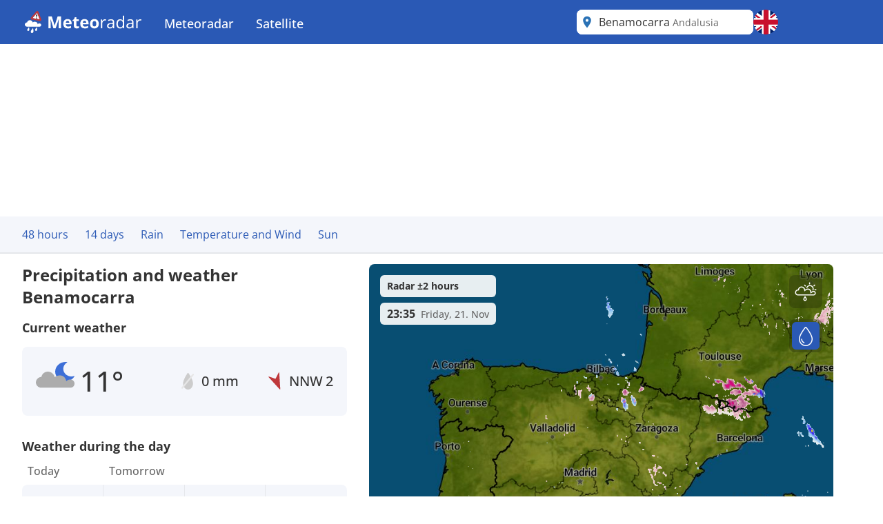

--- FILE ---
content_type: text/html; charset=utf-8
request_url: https://www.meteoradar.co.uk/en-gb/city/2521838
body_size: 25426
content:



<!DOCTYPE html>
<html lang="en-GB">
<head>
    <meta charset="utf-8" />
    <meta name="viewport" content="width=device-width, initial-scale=1.0" />
    <script>
        siteAccountUrl = "https://account.infoplaza.com/";
        siteBillingUrl = "https://billing.infoplaza.com/";
        siteKVStoreUrl = "https://user-kv-worker.infoplaza.workers.dev/";
        siteAdSite = "Meteoradar_UK";
        siteIsPremiumClaim = "tmc_add_free";
    </script>
    <script src="/js/site-head-google.min.js?v=OqWCvVHYDWAMDDlfdDH0BZDoZa4Txb4Ruc7X2IxpRlc"></script>

    <!-- adscripts -->
    <script>
        siteLanguage = "en";
        siteCulture = "en-GB";
    </script>

    <link rel="stylesheet" href="/css/site.min.css?v=TyVsyPmEU754wwYTlc7xE7jVA1c3KKXHIzRxA0QKNV0" />

    <link rel="icon" type="image/png" href="https://assets.infoplaza.io/internationalsite/assets/logos/v0/rainLogo.svg">

    
    <title>Weather Benamocarra - Multi-day weather forecast Benamocarra | Meteoradar</title>
        <meta name="description" content="View the current rain and weather forecast from Benamocarra in high resolution on the rain radar at Meteoradar. " />

            <meta name="robots" content="index, follow" />
            <link rel="canonical" href="https://www.meteoradar.co.uk/en-gb/city/2521838" />
                <link rel="alternate" hreflang="de-DE" href="https://www.niederschlagsradar.de/de-de/city/2521838" />
                <link rel="alternate" hreflang="el-GR" href="https://www.meteox.com/el-gr/city/2521838" />
                <link rel="alternate" hreflang="en-GB" href="https://www.meteoradar.co.uk/en-gb/city/2521838" />
                <link rel="alternate" hreflang="x-default" href="https://www.meteoradar.co.uk/en-gb/city/2521838" />
                <link rel="alternate" hreflang="es-ES" href="https://www.meteox.com/es-es/city/2521838" />
                <link rel="alternate" hreflang="fr-BE" href="https://www.meteox.com/fr-be/city/2521838" />
                <link rel="alternate" hreflang="fr-FR" href="https://www.meteox.com/fr-fr/city/2521838" />
                <link rel="alternate" hreflang="hr-HR" href="https://www.meteox.com/hr-hr/city/2521838" />
                <link rel="alternate" hreflang="hu-HU" href="https://www.meteox.com/hu-hu/city/2521838" />
                <link rel="alternate" hreflang="it-IT" href="https://www.meteox.com/it-it/city/2521838" />
                <link rel="alternate" hreflang="nl-BE" href="https://www.weerslag.be/nl-be/city/2521838" />
                <link rel="alternate" hreflang="nl-NL" href="https://www.weerslag.nl/nl-nl/city/2521838" />
                <link rel="alternate" hreflang="pl-PL" href="https://www.meteox.com/pl-pl/city/2521838" />
                <link rel="alternate" hreflang="pt-PT" href="https://www.meteox.com/pt-pt/city/2521838" />
                <link rel="alternate" hreflang="sv-SE" href="https://www.vaderradar.se/sv-se/city/2521838" />
                <link rel="alternate" hreflang="tr-TR" href="https://www.meteox.com/tr-tr/city/2521838" />
    <script>
        var siteAdKeys = {"wtd":11,"wtm":-1,"maxtd":17,"mintd":10,"wcd":"zon"};
        var tagCode = "GTM-P2F45B2";
        var sitePageType = "City";
    </script>

    <!-- TopHeadScript -->
<link rel="preload" href="https://securepubads.g.doubleclick.net/tag/js/gpt.js" as="script" />
<link rel="preload" href="https://ads.pubmatic.com/AdServer/js/pwt/160101/17638/pwt.js" as="script">

<script>
  function isMobile() {
    return window.innerWidth < 768;
  }

  function isTablet() {
    return window.innerWidth >= 768 && window.innerWidth <= 1024;
  }

  function isDesktop() {
    return window.innerWidth > 1024;
  }
    gptadslots = [];
    window.siteConsentExcludedPages = ["/subscribe", "/verify-payment", "/redirectpayment/", "/checkout"];
    var currentPage = window.location.pathname;
    var isExcluded = window.siteConsentExcludedPages.some(page => currentPage.includes(page));
    window.dataLayer = window.dataLayer || [];
    window.qq = window.qq || [];
    window.googletag = window.googletag || { cmd: [] };
    window.didomiEventListeners = window.didomiEventListeners || [];
	window.didomiEventListeners.push({
      event: 'notice.clickdisagree',
  		listener: function () {
	        window.location.href = '/' + siteCulture + '/subscribe';
  		}
	});
    window.didomiOnReady = window.didomiOnReady || [];
    window.didomiConfig = {
      sdkPath: 'https://privacy.infoplaza.com/',
      apiPath: 'https://privacy.infoplaza.com/api',
      user: {
        bots: {
          consentRequired: false,
          types: ['crawlers', 'performance'],
        },
      },
      notice: {
        enable: !isExcluded
      },
      preferences: {
        canCloseWhenConsentIsMissing: false
      },
    };
  	window.sitedidomiId = window.location.hostname.includes("niederschlagsradar") ? "TcEpTUaW" : "wwy3fkYw";
</script>

<script src="https://assets.infoplaza.io/site/assets/code/ad-script.umd.1.8.0.js" crossorigin=""></script>
<script type="text/javascript">(function(){function i(e){if(!window.frames[e]){if(document.body&&document.body.firstChild){var t=document.body;var n=document.createElement("iframe");n.style.display="none";n.name=e;n.title=e;t.insertBefore(n,t.firstChild)}else{setTimeout(function(){i(e)},5)}}}function e(n,o,r,f,s){function e(e,t,n,i){if(typeof n!=="function"){return}if(!window[o]){window[o]=[]}var a=false;if(s){a=s(e,i,n)}if(!a){window[o].push({command:e,version:t,callback:n,parameter:i})}}e.stub=true;e.stubVersion=2;function t(i){if(!window[n]||window[n].stub!==true){return}if(!i.data){return}var a=typeof i.data==="string";var e;try{e=a?JSON.parse(i.data):i.data}catch(t){return}if(e[r]){var o=e[r];window[n](o.command,o.version,function(e,t){var n={};n[f]={returnValue:e,success:t,callId:o.callId};if(i.source){i.source.postMessage(a?JSON.stringify(n):n,"*")}},o.parameter)}}if(typeof window[n]!=="function"){window[n]=e;if(window.addEventListener){window.addEventListener("message",t,false)}else{window.attachEvent("onmessage",t)}}}e("__tcfapi","__tcfapiBuffer","__tcfapiCall","__tcfapiReturn");i("__tcfapiLocator")})();</script><script type="text/javascript">(function(){(function(e,r){var t=document.createElement("link");t.rel="preconnect";t.as="script";var n=document.createElement("link");n.rel="dns-prefetch";n.as="script";var i=document.createElement("script");i.id="spcloader";i.type="text/javascript";i["async"]=true;i.charset="utf-8";var o="https://privacy.infoplaza.com/"+e+"/loader.js?target_type=notice&target="+r;if(window.didomiConfig&&window.didomiConfig.user){var a=window.didomiConfig.user;var c=a.country;var d=a.region;if(c){o=o+"&country="+c;if(d){o=o+"&region="+d}}}t.href="https://privacy.infoplaza.com/";n.href="https://privacy.infoplaza.com/";i.src=o;var s=document.getElementsByTagName("script")[0];s.parentNode.insertBefore(t,s);s.parentNode.insertBefore(n,s);s.parentNode.insertBefore(i,s)})("57fe2cce-0830-497c-a618-90af555dae38", window.sitedidomiId)})();</script>


<script>
    // Include this if enableSlotUserRefresh or enableAutoAdRefresh are set to true 
    window.siteViewableSlotList = [];
    window.sitePercentCutOff = 35; // Percent of the ad the needs to be visible
    window.siteAdRefreshLimit = 10; // How many seconds need to pass for the ad 
    window.siteAdsRefreshIsReady = false;

    // Include this if enableAutoAdRefresh is set to true;
    window.siteRefreshableSlotList = [];
    window.slotWasVisible = [];
    window.adRefreshGlobalTimer = 30; // In seconds
    window.adMinimumTimeOnScreen = 5; // In seconds

    adScript({
        gtmId: tagCode,
        websiteName: "sat24.com",
        enableSlotUserRefresh: true,
        enableAutoAdRefresh: true,
        siteAdKeys: window.siteAdKeys,
        pwtId: 17638,
      	enableHeaderBidding: true
    });
</script>    <!-- BannerScripts -->

            <script>
            var ads_siteId = '7571';
            var ads_siteAdName = window.siteAdSite ?? 'infoplaza';
            
                var AdsSizeMapping = {
                    web_xl: {
                        bannerheader: [[728, 90], [970, 1000], [1800, 200], [1800, 1000], [970, 250], [970, 90]],
                        bannerrightmiddle: [[120, 600], [160, 600], 'fluid'],
                        bannerleftmiddle: [[300, 250], [300, 600], 'fluid', [320, 240], [320, 100], [336, 280]],
                        bannercontentmiddle: [[300, 250], [320, 240], [320, 100], [336, 280], 'fluid'],
                    },
                    web_md: {
                        bannerheader: [[728, 90], [970, 1000], [1800, 200], [1800, 1000], [970, 250], [970, 90]],
                        bannerrightmiddle: [[120, 600], [160, 600], 'fluid'],
                        bannerleftmiddle: [[120, 600], [160,600], [300, 250], [300, 600], [320, 100], 'fluid', [320, 240], [336, 280]],
                        bannercontentmiddle: [[728, 90], [468, 60] ,'fluid'],
                    },
                    web_xs: {
                        bannerheader: [[320, 100], [320, 50], [300, 50], [300, 100]],
                        bannercontentmiddle: [[1, 1], [320, 240], 'fluid', [300, 250], [320, 100], [320, 50], [300, 50], [300, 100], [336, 280]],
                        bannersticky: [[320, 50], [300, 50]],
                        bannercontentbottom: [[1, 1], [320, 240], 'fluid', [300, 250], [320, 100], [320, 50], [300, 50], [300, 100], [336, 280]]
                    }
                };
                var screenSize = screenAdSizes();
                var currentScreen = window.sitePageType ?? 'Other'
                function getAdSizes(bannerName, bannerSize) {
                    var lowerCaseName = bannerName.toLowerCase();
                    try {
                        var size = AdsSizeMapping[bannerSize][lowerCaseName];
                        if (size && size.length > 0) {
                            // Check for exceptions
                            if (lowerCaseName === 'bannerrightmiddle') {
                                var width = window.screen.width;
                                if (width > 1540) {
                                    size.push([300, 600]);
                                }
                            }
                            return size;
                        }
                    } catch {
                        return [];
                    }
                    return [];
                }
                function screenAdSizes() {
                    if (isMobile()) {
                        return 'Web_XS'
                    }
                    if (isTablet()) {
                        return 'Web_MD'
                    }
                    return 'Web_XL';
                }
                function slotName(bannerName) {
                    return '/' + ads_siteId + '/' + ads_siteAdName + '/' + screenSize + '/' + currentScreen + '/' + bannerName;
                }
            </script>
            <script>if (isDesktop()) {
googletag.cmd.push(function() {

                const slot = slotName('BannerHeader');
                const sizes = getAdSizes('BannerHeader', 'web_xl');
                const id = 'div-gpt-ad-xl-city-bannerheader';
                googletag.defineSlot(slot, sizes,id).addService(googletag.pubads());
});}
if (isMobile()) {
googletag.cmd.push(function() {

                const slot = slotName('BannerHeader');
                const sizes = getAdSizes('BannerHeader', 'web_xs');
                const id = 'div-gpt-ad-xs-city-bannerheader';
                googletag.defineSlot(slot, sizes,id).addService(googletag.pubads());
});}
if (isMobile()) {
googletag.cmd.push(function() {

                const slot = slotName('BannerContentMiddle');
                const sizes = getAdSizes('BannerContentMiddle', 'web_xs');
                const id = 'div-gpt-ad-xs-city-bannercontentmiddle';
                googletag.defineSlot(slot, sizes,id).addService(googletag.pubads());
});}
if (isDesktop()) {
googletag.cmd.push(function() {

                const slot = slotName('BannerContentMiddle');
                const sizes = getAdSizes('BannerContentMiddle', 'web_xl');
                const id = 'div-gpt-ad-xl-city-bannercontentmiddle';
                googletag.defineSlot(slot, sizes,id).addService(googletag.pubads());
});}
if (isDesktop()) {
googletag.cmd.push(function() {

                const slot = slotName('BannerLeftMiddle');
                const sizes = getAdSizes('BannerLeftMiddle', 'web_xl');
                const id = 'div-gpt-ad-xl-city-bannerleftmiddle';
                googletag.defineSlot(slot, sizes,id).addService(googletag.pubads());
});}
if (isMobile()) {
googletag.cmd.push(function() {

                const slot = slotName('BannerContentBottom');
                const sizes = getAdSizes('BannerContentBottom', 'web_xs');
                const id = 'div-gpt-ad-xs-city-bannercontentbottom';
                googletag.defineSlot(slot, sizes,id).addService(googletag.pubads());
});}
if (isDesktop()) {
googletag.cmd.push(function() {

                const slot = slotName('BannerRightMiddle');
                const sizes = getAdSizes('BannerRightMiddle', 'web_xl');
                const id = 'div-gpt-ad-xl-city-bannerrightmiddle';
                googletag.defineSlot(slot, sizes,id).addService(googletag.pubads());
});}
if (isMobile()) {
googletag.cmd.push(function() {

                const slot = slotName('BannerSticky');
                const sizes = getAdSizes('BannerSticky', 'web_xs');
                const id = 'div-gpt-ad-xs-city-bannersticky';
                googletag.defineSlot(slot, sizes,id).addService(googletag.pubads());
});}
</script>    <!-- BottomHeadScripts -->
<script></script>
    <style>.cms-block-container .wrapper_content,.cms-block-container .row{display:grid;grid-template-columns:repeat(12,minmax(0,1fr));grid-column:span 12/span 12}.cms-block-container .col{display:grid;grid-template-columns:repeat(12,minmax(0,1fr));height:max-content}.cms-block-container .snippet{grid-column:span 12/span 12}.cms-block-container .wrapper,.cms-block-container .wrapper_content{margin-left:auto;margin-right:auto;max-width:1200px}.cms-block-container .wrapper_content{padding-left:.5rem;padding-right:.5rem}.cms-block-container .col1{grid-column:span 1/span 1}.cms-block-container .col2{grid-column:span 2/span 2}.cms-block-container .col3{grid-column:span 3/span 3}.cms-block-container .col4{grid-column:span 4/span 4}.cms-block-container .col5{grid-column:span 5/span 5}.cms-block-container .col6{grid-column:span 6/span 6}.cms-block-container .col7{grid-column:span 7/span 7}.cms-block-container .col8{grid-column:span 8/span 8}.cms-block-container .col9{grid-column:span 9/span 9}.cms-block-container .col10{grid-column:span 10/span 10}.cms-block-container .col11{grid-column:span 11/span 11}.cms-block-container .col12{grid-column:span 12/span 12}.cms-block-container .right{float:right}.cms-block-container .left{float:left}.cms-block-container .hide{display:none}.cms-block-container .show{display:block}@media screen and (max-width:768px){.cms-block-container .hide-small{display:none}.cms-block-container .hide-mobile{display:none}}@media screen and (min-width:769px) and (max-width:1024px){.cms-block-container .wrapper_content{padding:1rem 0}.cms-block-container .hide-medium,.cms-block-container .hide-tablet{display:none}.cms-block-container .col1-medium{grid-column:span 1/span 1}.cms-block-container .col2-medium{grid-column:span 2/span 2}.cms-block-container .col3-medium{grid-column:span 3/span 3}.cms-block-container .col4-medium{grid-column:span 4/span 4}.cms-block-container .col5-medium{grid-column:span 5/span 5}.cms-block-container .col6-medium{grid-column:span 6/span 6}.cms-block-container .col7-medium{grid-column:span 7/span 7}.cms-block-container .col8-medium{grid-column:span 8/span 8}.cms-block-container .col9-medium{grid-column:span 9/span 9}.cms-block-container .col10-medium{grid-column:span 10/span 10}.cms-block-container .col11-medium{grid-column:span 11/span 11}.cms-block-container .col12-medium{grid-column:span 12/span 12}}@media screen and (min-width:1024px){.cms-block-container .wrapper_content{padding:0}.cms-block-container .hide-large,.cms-block-container .hide-desktop{display:none}.cms-block-container .col1-large{grid-column:span 1/span 1}.cms-block-container .col2-large{grid-column:span 2/span 2}.cms-block-container .col3-large{grid-column:span 3/span 3}.cms-block-container .col4-large{grid-column:span 4/span 4}.cms-block-container .col5-large{grid-column:span 5/span 5}.cms-block-container .col6-large{grid-column:span 6/span 6}.cms-block-container .col7-large{grid-column:span 7/span 7}.cms-block-container .col8-large{grid-column:span 8/span 8}.cms-block-container .col9-large{grid-column:span 9/span 9}.cms-block-container .col10-large{grid-column:span 10/span 10}.cms-block-container .col11-large{grid-column:span 11/span 11}.cms-block-container .col12-large{grid-column:span 12/span 12}}</style>
<meta name="x-cert-key" content="LIQxCcBcFMDsAIBq1wAtoFcA2Q=="></meta>

</head>
<body class="text-text-main">
    


<div class="cms-grid">
    <div class="cms-block-container">
<div class="block-group" style="background-color: #FFFFFF;" id="blockgroup-1304">
<div class="block col col12" id="block-10835">
<div class="snippet" data-component="SnippetBrandedHeader">



<header class="hidden lg:block text-white bg-main h-16 w-full py-3.5">
    <div class="max-w-site site-margin flex justify-between h-full">
        <div class="relative flex-shrink">
            <a href="/en-gb" class="w-auto h-9">
                <img class="h-full" src="https://assets.infoplaza.io/internationalsite/assets/logos/v0/meteoradarLogo.svg" alt="logo">
            </a>
        </div>
        <div class="flex-1 px-4 -my-3.5">
            <div class="w-full flex justify-between items-stretch h-full">
    <div class="flex">
            <ul class="relative group cursor-pointer font-medium h-full">
                <li class="text-white hover:bg-secondary group overflow-hidden h-full">
                                <a class="text-lg whitespace-nowrap py-5 px-4 block group-hover:text-white h-full" target="_self" href="/en-gb">
                                    Meteoradar
                                </a>

                        <div class="hidden absolute bg-main drop-shadow-lg z-[2000] left-0 min-w-full top-16 group-hover:flex rounded-b-lg overflow-hidden">
                            <ul class="min-w-[150px] w-full">
                                            <li class="">
                                                <a class="whitespace-nowrap block py-2.5 px-4 hover:bg-secondary hover:text-white" target="_self" href="/en-gb/continent/eu">
                                                    Europe radar
                                                </a>
                                            </li>
                                            <li class="">
                                                <a class="whitespace-nowrap block py-2.5 px-4 hover:bg-secondary hover:text-white" target="_self" href="/en-gb/region/8000119">
                                                    Alps radar
                                                </a>
                                            </li>
                                            <li class="">
                                                <a class="whitespace-nowrap block py-2.5 px-4 hover:bg-secondary hover:text-white" target="_self" href="/en-gb/country/be">
                                                    Belgium radar
                                                </a>
                                            </li>
                                            <li class="">
                                                <a class="whitespace-nowrap block py-2.5 px-4 hover:bg-secondary hover:text-white" target="_self" href="/en-gb/country/de">
                                                    Germany radar
                                                </a>
                                            </li>
                                            <li class="">
                                                <a class="whitespace-nowrap block py-2.5 px-4 hover:bg-secondary hover:text-white" target="_self" href="/en-gb/country/fr">
                                                    France radar
                                                </a>
                                            </li>
                                            <li class="">
                                                <a class="whitespace-nowrap block py-2.5 px-4 hover:bg-secondary hover:text-white" target="_self" href="/en-gb/country/gr">
                                                    Greece radar
                                                </a>
                                            </li>
                                            <li class="">
                                                <a class="whitespace-nowrap block py-2.5 px-4 hover:bg-secondary hover:text-white" target="_self" href="/en-gb/country/it">
                                                    Italy radar
                                                </a>
                                            </li>
                                            <li class="">
                                                <a class="whitespace-nowrap block py-2.5 px-4 hover:bg-secondary hover:text-white" target="_self" href="/en-gb/country/nl">
                                                    Netherlands radar
                                                </a>
                                            </li>
                                            <li class="">
                                                <a class="whitespace-nowrap block py-2.5 px-4 hover:bg-secondary hover:text-white" target="_self" href="/en-gb/country/pl">
                                                    Poland radar
                                                </a>
                                            </li>
                                            <li class="">
                                                <a class="whitespace-nowrap block py-2.5 px-4 hover:bg-secondary hover:text-white" target="_self" href="/en-gb/country/pt">
                                                    Portugal radar
                                                </a>
                                            </li>
                                            <li class="">
                                                <a class="whitespace-nowrap block py-2.5 px-4 hover:bg-secondary hover:text-white" target="_self" href="/en-gb/country/se">
                                                    Scandinavia radar
                                                </a>
                                            </li>
                                            <li class="">
                                                <a class="whitespace-nowrap block py-2.5 px-4 hover:bg-secondary hover:text-white" target="_self" href="/en-gb/country/es">
                                                    Spain radar
                                                </a>
                                            </li>
                                            <li class="">
                                                <a class="whitespace-nowrap block py-2.5 px-4 hover:bg-secondary hover:text-white" target="_self" href="/en-gb/country/tr">
                                                    Turkey radar
                                                </a>
                                            </li>
                                            <li class="">
                                                <a class="whitespace-nowrap block py-2.5 px-4 hover:bg-secondary hover:text-white" target="_self" href="/en-gb/country/gb">
                                                    UK and Ireland radar
                                                </a>
                                            </li>
                                            <li class="">
                                                <a class="whitespace-nowrap block py-2.5 px-4 hover:bg-secondary hover:text-white" target="_self" href="/en-gb/continent/af">
                                                    Africa radar
                                                </a>
                                            </li>
                                            <li class="">
                                                <a class="whitespace-nowrap block py-2.5 px-4 hover:bg-secondary hover:text-white" target="_self" href="/en-gb/continent/na">
                                                    North America radar
                                                </a>
                                            </li>
                            </ul>
                        </div>
                </li>
            </ul>
            <ul class="relative group cursor-pointer font-medium h-full">
                <li class="text-white hover:bg-secondary group overflow-hidden h-full">
                                <a class="text-lg whitespace-nowrap py-5 px-4 block group-hover:text-white h-full" target="_self" href="https://www.sat24.com/en-gb">
                                    Satellite
                                </a>

                        <div class="hidden absolute bg-main drop-shadow-lg z-[2000] left-0 min-w-full top-16 group-hover:flex rounded-b-lg overflow-hidden">
                            <ul class="min-w-[150px] w-full">
                                            <li class="">
                                                <a class="whitespace-nowrap block py-2.5 px-4 hover:bg-secondary hover:text-white" target="_self" href="https://www.sat24.com/en-gb/continent/eu">
                                                    Europe satellite
                                                </a>
                                            </li>
                                            <li class="">
                                                <a class="whitespace-nowrap block py-2.5 px-4 hover:bg-secondary hover:text-white" target="_self" href="https://www.sat24.com/en-gb/country/be">
                                                    Belgium satellite 
                                                </a>
                                            </li>
                                            <li class="">
                                                <a class="whitespace-nowrap block py-2.5 px-4 hover:bg-secondary hover:text-white" target="_self" href="https://www.sat24.com/en-gb/country/fr">
                                                    France satellite
                                                </a>
                                            </li>
                                            <li class="">
                                                <a class="whitespace-nowrap block py-2.5 px-4 hover:bg-secondary hover:text-white" target="_self" href="https://www.sat24.com/en-gb/country/de">
                                                    Germany satellite
                                                </a>
                                            </li>
                                            <li class="">
                                                <a class="whitespace-nowrap block py-2.5 px-4 hover:bg-secondary hover:text-white" target="_self" href="https://www.sat24.com/en-gb/country/gr">
                                                    Greece satellite
                                                </a>
                                            </li>
                                            <li class="">
                                                <a class="whitespace-nowrap block py-2.5 px-4 hover:bg-secondary hover:text-white" target="_self" href="https://www.sat24.com/en-gb/country/it">
                                                    Italy satellite
                                                </a>
                                            </li>
                                            <li class="">
                                                <a class="whitespace-nowrap block py-2.5 px-4 hover:bg-secondary hover:text-white" target="_self" href="https://www.sat24.com/en-gb/country/nl">
                                                    Netherlands satellite 
                                                </a>
                                            </li>
                                            <li class="">
                                                <a class="whitespace-nowrap block py-2.5 px-4 hover:bg-secondary hover:text-white" target="_self" href="https://www.sat24.com/en-gb/country/pl">
                                                    Poland satellite
                                                </a>
                                            </li>
                                            <li class="">
                                                <a class="whitespace-nowrap block py-2.5 px-4 hover:bg-secondary hover:text-white" target="_self" href="https://www.sat24.com/en-gb/country/pt">
                                                    Portugal satellite
                                                </a>
                                            </li>
                                            <li class="">
                                                <a class="whitespace-nowrap block py-2.5 px-4 hover:bg-secondary hover:text-white" target="_self" href="https://www.sat24.com/en-gb/country/se">
                                                    Scandinavia satellite
                                                </a>
                                            </li>
                                            <li class="">
                                                <a class="whitespace-nowrap block py-2.5 px-4 hover:bg-secondary hover:text-white" target="_self" href="https://www.sat24.com/en-gb/country/es">
                                                    Spain satellite
                                                </a>
                                            </li>
                                            <li class="">
                                                <a class="whitespace-nowrap block py-2.5 px-4 hover:bg-secondary hover:text-white" target="_self" href="https://www.sat24.com/en-gb/country/tr">
                                                    Turkey satellite
                                                </a>
                                            </li>
                                            <li class="">
                                                <a class="whitespace-nowrap block py-2.5 px-4 hover:bg-secondary hover:text-white" target="_self" href="https://www.sat24.com/en-gb/country/gb">
                                                    UK & Ireland satellite
                                                </a>
                                            </li>
                            </ul>
                        </div>
                </li>
            </ul>
    </div>
</div>
        </div>
        <div class="flex gap-3">
            <div class="w-64">
                

<div class="Search text-text-main w-full h-8 lg:h-full relative rounded-lg" data-component="search">
    <div class="w-full h-full relative z-[2000]">
        <div class="relative z-20 h-full bg-white flex flex-row pl-10 pr-8 md:pl-8 rounded-lg items-center">
                <div class="js-placeholder text-text-main bg-white w-full h-full pl-10 pr-8 md:pl-8 left-0 rounded-lg absolute flex pointer-events-none">
                    <p class="self-center truncate">Benamocarra&nbsp;<span class="text-sm text-text-secondary">Andalusia</span></p>
                </div>
                <div class="js-favorite-button right-2 absolute flex cursor-pointer hidden hover:scale-110">
                    <img class="js-favorite-star max-w-none" src="https://assets.infoplaza.io/internationalsite/assets/icons/general/star.svg" alt="star" width="24" height="24">
                </div>
            <input type="text" placeholder="Search for a location" class="js-input w-full h-full grow focus:outline-none text-base" />
            <img src="https://assets.infoplaza.io/internationalsite/assets/icons/general/location.svg" width="30" height="30" class="hidden md:inline pointer-events-none absolute left-0" />
            <img src="https://assets.infoplaza.io/internationalsite/assets/logos/v0/rainTransparentLogo.svg" width="24" height="24" class="inline md:hidden pointer-events-none absolute left-1" />
            <button class="js-empty-search hidden pl-2 hover:opacity-50" title="Clear search" aria-label="Clear search"><img class="" src="https://assets.infoplaza.io/internationalsite/assets/icons/general/cross.svg" width="22" height="22" /></button>
        </div>
        <div class="js-dropdown hidden absolute w-full min-w-[300px] md:w-[400px] top-10 left-0 z-[-1]">
            <div class="bg-white max-h-[calc(100vh_-_140px)] overflow-scroll md:overflow-auto md:max-h-none shadow-search rounded-lg py-2 px-5">
                <div class="js-non-search-items">
                    <div class="text-main hover:text-selected">
                        <button class="js-user-location py-2.5"><img src="https://assets.infoplaza.io/internationalsite/assets/icons/general/gps.svg" width="24" height="24" class="mr-2 inline" />Get my location</button>
                        <p class="js-user-location-message py-2.5 hidden text-text-main hover:text-text-main">...Fetching location</p>
                        <p class="js-user-error-message py-2.5 hidden text-text-main hover:text-text-main">
                            You have denied location access. Fix this in your browser and reload the page.
                        </p>
                        <p class="js-user-current-location py-2.5 hidden"></p>
                    </div>
                    <div class="border-t border-[#ccc] js-favorites hidden">
                        <p class="pt-4 w-full relative text-text-main font-semibold">Favorites</p>
                        <ul class="js-favorites-results"></ul>
                    </div>
                    <div class="border-t border-[#ccc] js-last-visited hidden">
                        <p class="pt-4 w-full relative text-text-main font-semibold">Last visited locations<span class="absolute bottom-px right-1.5 hover:opacity-50 cursor-pointer"><img class="js-remove-last-visited" src="https://assets.infoplaza.io/internationalsite/assets/icons/general/cross.svg" width="20" height="20" /></span></p>
                        <ul class="js-last-visited-results"></ul>
                    </div>
                </div>
                <div>
                    <ul data-no-results="No results" class="js-results"></ul>
                </div>
            </div>
        </div>
    </div>
</div>
<div class="hidden text-md last:border-b-0 hover:text-main top-3 right-1"></div>
            </div>
            


<div id="LanguageSelector" class="js-languageselector md:relative h-full text-white">

    <div class="flex relative md:w-[36px] h-full js-languageselector-button sm:max-lg:mr-4">
        <img alt="language flag" class="rounded-full h-full aspect-square w-auto cursor-pointer object-cover hover:brightness-90" style="image-rendering: -webkit-optimize-contrast" src="https://assets.infoplaza.io/internationalsite/assets/flags/countryFlags/gb.png">
        <span class="ml-4 relative top-1 inline-block md:hidden">English</span>
    </div>

    <div class="js-languageselector-dropdown hidden bg-main text-white w-screen h-max absolute top-[48px] p-2 z-[1001]  max-md:pt-0  max-md:overflow-y-scroll max-md:max-h-[calc(100vh_-_100px)] max-xl:right-0  xl:-left-[9px] md:top-[54px] md:shadow-search md:w-max md:rounded-lg">
        <ul>
                <li class="py-1 cursor-pointer hover:bg-[rgba(0,0,0,0.1)] rounded-md">
                    <a href="https://www.niederschlagsradar.de/de-de/city/2521838" data-culture="de-DE" class="js-language-selector-language block flex gap-4 px-1 pr-3">
                        <div class="rounded-full w-[30px] h-[30px] bg-center bg-cover bg-no-repeat relative" style="background-image: url(https://assets.infoplaza.io/internationalsite/assets/flags/countryFlags/de.png)">
                        </div>
                        <span class="pt-[3px] capitalize">Deutsch</span>
                    </a>
                </li>
                <li class="py-1 cursor-pointer hover:bg-[rgba(0,0,0,0.1)] rounded-md">
                    <a href="https://www.meteox.com/el-gr/city/2521838" data-culture="el-GR" class="js-language-selector-language block flex gap-4 px-1 pr-3">
                        <div class="rounded-full w-[30px] h-[30px] bg-center bg-cover bg-no-repeat relative" style="background-image: url(https://assets.infoplaza.io/internationalsite/assets/flags/countryFlags/gr.png)">
                        </div>
                        <span class="pt-[3px] capitalize">&#x395;&#x3BB;&#x3BB;&#x3B7;&#x3BD;&#x3B9;&#x3BA;&#x3AC;</span>
                    </a>
                </li>
                <li class="py-1 cursor-pointer hover:bg-[rgba(0,0,0,0.1)] rounded-md">
                    <a href="https://www.meteoradar.co.uk/en-gb/city/2521838" data-culture="en-GB" class="js-language-selector-language block flex gap-4 px-1 pr-3">
                        <div class="rounded-full w-[30px] h-[30px] bg-center bg-cover bg-no-repeat relative" style="background-image: url(https://assets.infoplaza.io/internationalsite/assets/flags/countryFlags/gb.png)">
                        </div>
                        <span class="pt-[3px] capitalize">English</span>
                    </a>
                </li>
                <li class="py-1 cursor-pointer hover:bg-[rgba(0,0,0,0.1)] rounded-md">
                    <a href="https://www.meteox.com/es-es/city/2521838" data-culture="es-ES" class="js-language-selector-language block flex gap-4 px-1 pr-3">
                        <div class="rounded-full w-[30px] h-[30px] bg-center bg-cover bg-no-repeat relative" style="background-image: url(https://assets.infoplaza.io/internationalsite/assets/flags/countryFlags/es.png)">
                        </div>
                        <span class="pt-[3px] capitalize">espa&#xF1;ol</span>
                    </a>
                </li>
                <li class="py-1 cursor-pointer hover:bg-[rgba(0,0,0,0.1)] rounded-md">
                    <a href="https://www.meteox.com/fr-be/city/2521838" data-culture="fr-BE" class="js-language-selector-language block flex gap-4 px-1 pr-3">
                        <div class="rounded-full w-[30px] h-[30px] bg-center bg-cover bg-no-repeat relative" style="background-image: url(https://assets.infoplaza.io/internationalsite/assets/flags/countryFlags/be.png)">
                                <span class="absolute -right-1 -bottom-1 font-bold text-sm drop-shadow-text">FR</span>
                        </div>
                        <span class="pt-[3px] capitalize">fran&#xE7;ais</span>
                    </a>
                </li>
                <li class="py-1 cursor-pointer hover:bg-[rgba(0,0,0,0.1)] rounded-md">
                    <a href="https://www.meteox.com/fr-fr/city/2521838" data-culture="fr-FR" class="js-language-selector-language block flex gap-4 px-1 pr-3">
                        <div class="rounded-full w-[30px] h-[30px] bg-center bg-cover bg-no-repeat relative" style="background-image: url(https://assets.infoplaza.io/internationalsite/assets/flags/countryFlags/fr.png)">
                        </div>
                        <span class="pt-[3px] capitalize">fran&#xE7;ais</span>
                    </a>
                </li>
                <li class="py-1 cursor-pointer hover:bg-[rgba(0,0,0,0.1)] rounded-md">
                    <a href="https://www.meteox.com/hr-hr/city/2521838" data-culture="hr-HR" class="js-language-selector-language block flex gap-4 px-1 pr-3">
                        <div class="rounded-full w-[30px] h-[30px] bg-center bg-cover bg-no-repeat relative" style="background-image: url(https://assets.infoplaza.io/internationalsite/assets/flags/countryFlags/hr.png)">
                        </div>
                        <span class="pt-[3px] capitalize">hrvatski</span>
                    </a>
                </li>
                <li class="py-1 cursor-pointer hover:bg-[rgba(0,0,0,0.1)] rounded-md">
                    <a href="https://www.meteox.com/hu-hu/city/2521838" data-culture="hu-HU" class="js-language-selector-language block flex gap-4 px-1 pr-3">
                        <div class="rounded-full w-[30px] h-[30px] bg-center bg-cover bg-no-repeat relative" style="background-image: url(https://assets.infoplaza.io/internationalsite/assets/flags/countryFlags/hu.png)">
                        </div>
                        <span class="pt-[3px] capitalize">magyar</span>
                    </a>
                </li>
                <li class="py-1 cursor-pointer hover:bg-[rgba(0,0,0,0.1)] rounded-md">
                    <a href="https://www.meteox.com/it-it/city/2521838" data-culture="it-IT" class="js-language-selector-language block flex gap-4 px-1 pr-3">
                        <div class="rounded-full w-[30px] h-[30px] bg-center bg-cover bg-no-repeat relative" style="background-image: url(https://assets.infoplaza.io/internationalsite/assets/flags/countryFlags/it.png)">
                        </div>
                        <span class="pt-[3px] capitalize">italiano</span>
                    </a>
                </li>
                <li class="py-1 cursor-pointer hover:bg-[rgba(0,0,0,0.1)] rounded-md">
                    <a href="https://www.weerslag.be/nl-be/city/2521838" data-culture="nl-BE" class="js-language-selector-language block flex gap-4 px-1 pr-3">
                        <div class="rounded-full w-[30px] h-[30px] bg-center bg-cover bg-no-repeat relative" style="background-image: url(https://assets.infoplaza.io/internationalsite/assets/flags/countryFlags/be.png)">
                                <span class="absolute -right-1 -bottom-1 font-bold text-sm drop-shadow-text">NL</span>
                        </div>
                        <span class="pt-[3px] capitalize">Nederlands</span>
                    </a>
                </li>
                <li class="py-1 cursor-pointer hover:bg-[rgba(0,0,0,0.1)] rounded-md">
                    <a href="https://www.weerslag.nl/nl-nl/city/2521838" data-culture="nl-NL" class="js-language-selector-language block flex gap-4 px-1 pr-3">
                        <div class="rounded-full w-[30px] h-[30px] bg-center bg-cover bg-no-repeat relative" style="background-image: url(https://assets.infoplaza.io/internationalsite/assets/flags/countryFlags/nl.png)">
                        </div>
                        <span class="pt-[3px] capitalize">Nederlands</span>
                    </a>
                </li>
                <li class="py-1 cursor-pointer hover:bg-[rgba(0,0,0,0.1)] rounded-md">
                    <a href="https://www.meteox.com/pl-pl/city/2521838" data-culture="pl-PL" class="js-language-selector-language block flex gap-4 px-1 pr-3">
                        <div class="rounded-full w-[30px] h-[30px] bg-center bg-cover bg-no-repeat relative" style="background-image: url(https://assets.infoplaza.io/internationalsite/assets/flags/countryFlags/pl.png)">
                        </div>
                        <span class="pt-[3px] capitalize">polski</span>
                    </a>
                </li>
                <li class="py-1 cursor-pointer hover:bg-[rgba(0,0,0,0.1)] rounded-md">
                    <a href="https://www.meteox.com/pt-pt/city/2521838" data-culture="pt-PT" class="js-language-selector-language block flex gap-4 px-1 pr-3">
                        <div class="rounded-full w-[30px] h-[30px] bg-center bg-cover bg-no-repeat relative" style="background-image: url(https://assets.infoplaza.io/internationalsite/assets/flags/countryFlags/pt.png)">
                        </div>
                        <span class="pt-[3px] capitalize">portugu&#xEA;s</span>
                    </a>
                </li>
                <li class="py-1 cursor-pointer hover:bg-[rgba(0,0,0,0.1)] rounded-md">
                    <a href="https://www.vaderradar.se/sv-se/city/2521838" data-culture="sv-SE" class="js-language-selector-language block flex gap-4 px-1 pr-3">
                        <div class="rounded-full w-[30px] h-[30px] bg-center bg-cover bg-no-repeat relative" style="background-image: url(https://assets.infoplaza.io/internationalsite/assets/flags/countryFlags/se.png)">
                        </div>
                        <span class="pt-[3px] capitalize">svenska</span>
                    </a>
                </li>
                <li class="py-1 cursor-pointer hover:bg-[rgba(0,0,0,0.1)] rounded-md">
                    <a href="https://www.meteox.com/tr-tr/city/2521838" data-culture="tr-TR" class="js-language-selector-language block flex gap-4 px-1 pr-3">
                        <div class="rounded-full w-[30px] h-[30px] bg-center bg-cover bg-no-repeat relative" style="background-image: url(https://assets.infoplaza.io/internationalsite/assets/flags/countryFlags/tr.png)">
                        </div>
                        <span class="pt-[3px] capitalize">T&#xFC;rk&#xE7;e</span>
                    </a>
                </li>
        </ul>
    </div>
</div>
            


<div id="AccountButton" class="js-accountbutton md:relative h-full min-w-[32px] md:min-w-[80px] [&.loggin]:md:min-w-[36px]">
    <div class="relative h-full">
        <button class="js-accountbutton-button relative w-8 md:w-auto [&.loggin]:md:w-9 hidden [&.loaded]:block h-full rounded-full cursor-pointer bg-main md:hover:brightness-90 bg-cover bg-center" aria-label="Login">
            <div class="flex">
                <div class="inline-block rounded-full hover:brightness-90">
                    <img src="https://assets.infoplaza.io/internationalsite/assets/icons/general/user.svg" width="36" height="36" />
                </div>
                <div class="hidden md:inline-block h-full leading-[36px]">
                    <p>Login</p>
                </div>
            </div>
        </button>
        <div class="js-loading hidden rounded-full h-full w-8 md:w-9 animate-pulse bg-secondary">
        </div>
        <div class="js-user-settings hidden absolute z-[9999] bg-main text-white min-w-fit top-[48px] md:top-[54px] right-0 shadow-md rounded-lg">
            <ul class="py-1 px-2">
                <li class="px-2 py-1 whitespace-nowrap cursor-pointer hover:hover:bg-[rgba(0,0,0,0.1)] rounded-md">
                    <a class="w-full" href="https://account.infoplaza.com/" target="_blank" rel="noreferrer">My profile</a>
                </li>
                <li class="js-not-premium px-2 py-1 whitespace-nowrap cursor-pointer hover:hover:bg-[rgba(0,0,0,0.1)] rounded-md">
                    <a class="w-full text-white" href="/en-gb/checkout" rel="nofollow">Remove advertising</a>
                </li>
                <li class="px-2 py-1 js-logout cursor-pointer hover:hover:bg-[rgba(0,0,0,0.1)] rounded-md">Logout</li>
            </ul>
        </div>
    </div>
</div>
<div class="hidden -right-2.5 -bottom-1.5 p-[2px] pointer-events-none flex items-center justify-center absolute -right-2.5 -bottom-1.5 p-[2px]"></div>
        </div>
    </div>
    <div class="hidden bg-rain-main bg-sat-main bg-weather-main"></div>
</header>

        <script>
            siteCurrentLocation = {"location_id":2521838,"geoname_id":2521128,"tracking_id":"l2521128-benamocarra","name":"Benamocarra","country_id":251,"region_id":null,"country_name":"Spain","country_code":"ES","continent_id":1,"continent_name":"Europe","latitude":36.79075,"longitude":-4.16146,"admin_name":"Andalusia","timezone":"Europe/Madrid","language":"","zoom":null,"score":0.00387,"wintersport":false,"type":"","index":true};
            siteCurrentLocation.type = "location";
            siteCurrentArea = siteCurrentLocation;
        </script>



    <div class="h-12 w-full lg:hidden"></div>
<header class="fixed top-0 left-0 w-full z-[9999] lg:hidden">
    <div class="max-w-site mx-auto bg-main">
        <div class="h-12">
            <div class="w-full h-full flex justify-between px-2">
                <div class="relative h-full flex justify-center items-center flex-grow pr-2">
                    

<div class="Search text-text-main w-full h-8 lg:h-full relative rounded-lg" data-component="search">
    <div class="w-full h-full relative z-[2000]">
        <div class="relative z-20 h-full bg-white flex flex-row pl-10 pr-8 md:pl-8 rounded-lg items-center">
                <div class="js-placeholder text-text-main bg-white w-full h-full pl-10 pr-8 md:pl-8 left-0 rounded-lg absolute flex pointer-events-none">
                    <p class="self-center truncate">Benamocarra&nbsp;<span class="text-sm text-text-secondary"></span></p>
                </div>
                <div class="js-favorite-button right-2 absolute flex cursor-pointer hidden hover:scale-110">
                    <img class="js-favorite-star max-w-none" src="https://assets.infoplaza.io/internationalsite/assets/icons/general/star.svg" alt="star" width="24" height="24">
                </div>
            <input type="text" placeholder="Search for a location" class="js-input w-full h-full grow focus:outline-none text-base" />
            <img src="https://assets.infoplaza.io/internationalsite/assets/icons/general/location.svg" width="30" height="30" class="hidden md:inline pointer-events-none absolute left-0" />
            <img src="https://assets.infoplaza.io/internationalsite/assets/logos/v0/rainTransparentLogo.svg" width="24" height="24" class="inline md:hidden pointer-events-none absolute left-1" />
            <button class="js-empty-search hidden pl-2 hover:opacity-50" title="Clear search" aria-label="Clear search"><img class="" src="https://assets.infoplaza.io/internationalsite/assets/icons/general/cross.svg" width="22" height="22" /></button>
        </div>
        <div class="js-dropdown hidden absolute w-full min-w-[300px] md:w-[400px] top-10 left-0 z-[-1]">
            <div class="bg-white max-h-[calc(100vh_-_140px)] overflow-scroll md:overflow-auto md:max-h-none shadow-search rounded-lg py-2 px-5">
                <div class="js-non-search-items">
                    <div class="text-main hover:text-selected">
                        <button class="js-user-location py-2.5"><img src="https://assets.infoplaza.io/internationalsite/assets/icons/general/gps.svg" width="24" height="24" class="mr-2 inline" />Get my location</button>
                        <p class="js-user-location-message py-2.5 hidden text-text-main hover:text-text-main">...Fetching location</p>
                        <p class="js-user-error-message py-2.5 hidden text-text-main hover:text-text-main">
                            You have denied location access. Fix this in your browser and reload the page.
                        </p>
                        <p class="js-user-current-location py-2.5 hidden"></p>
                    </div>
                    <div class="border-t border-[#ccc] js-favorites hidden">
                        <p class="pt-4 w-full relative text-text-main font-semibold">Favorites</p>
                        <ul class="js-favorites-results"></ul>
                    </div>
                    <div class="border-t border-[#ccc] js-last-visited hidden">
                        <p class="pt-4 w-full relative text-text-main font-semibold">Last visited locations<span class="absolute bottom-px right-1.5 hover:opacity-50 cursor-pointer"><img class="js-remove-last-visited" src="https://assets.infoplaza.io/internationalsite/assets/icons/general/cross.svg" width="20" height="20" /></span></p>
                        <ul class="js-last-visited-results"></ul>
                    </div>
                </div>
                <div>
                    <ul data-no-results="No results" class="js-results"></ul>
                </div>
            </div>
        </div>
    </div>
</div>
<div class="hidden text-md last:border-b-0 hover:text-main top-3 right-1"></div>
                </div>
                <div class="flex">
                    <div class="h-full relative py-2 px-2">
                        


<div id="AccountButton" class="js-accountbutton md:relative h-full min-w-[32px] md:min-w-[80px] [&.loggin]:md:min-w-[36px]">
    <div class="relative h-full">
        <button class="js-accountbutton-button relative w-8 md:w-auto [&.loggin]:md:w-9 hidden [&.loaded]:block h-full rounded-full cursor-pointer bg-main md:hover:brightness-90 bg-cover bg-center" aria-label="Login">
            <div class="flex">
                <div class="inline-block rounded-full hover:brightness-90">
                    <img src="https://assets.infoplaza.io/internationalsite/assets/icons/general/user.svg" width="36" height="36" />
                </div>
                <div class="hidden md:inline-block h-full leading-[36px]">
                    <p>Login</p>
                </div>
            </div>
        </button>
        <div class="js-loading hidden rounded-full h-full w-8 md:w-9 animate-pulse bg-secondary">
        </div>
        <div class="js-user-settings hidden absolute z-[9999] bg-main text-white min-w-fit top-[48px] md:top-[54px] right-0 shadow-md rounded-lg">
            <ul class="py-1 px-2">
                <li class="px-2 py-1 whitespace-nowrap cursor-pointer hover:hover:bg-[rgba(0,0,0,0.1)] rounded-md">
                    <a class="w-full" href="https://account.infoplaza.com/" target="_blank" rel="noreferrer">My profile</a>
                </li>
                <li class="js-not-premium px-2 py-1 whitespace-nowrap cursor-pointer hover:hover:bg-[rgba(0,0,0,0.1)] rounded-md">
                    <a class="w-full text-white" href="/en-gb/checkout" rel="nofollow">Remove advertising</a>
                </li>
                <li class="px-2 py-1 js-logout cursor-pointer hover:hover:bg-[rgba(0,0,0,0.1)] rounded-md">Logout</li>
            </ul>
        </div>
    </div>
</div>
<div class="hidden -right-2.5 -bottom-1.5 p-[2px] pointer-events-none flex items-center justify-center absolute -right-2.5 -bottom-1.5 p-[2px]"></div>
                    </div>
                    <div class="relative py-2 pl-1 h-12">
                        <button class="js-menu-button-new cursor-pointer" aria-label="Menu">
                            <img class="inline-block" width="32" height="32" src="https://assets.infoplaza.io/internationalsite/assets/icons/general/menu.svg" alt="Menu" />
                        </button>
                    </div>
                </div>
            </div>
        </div>
    </div>
    <div class="js-mobile-menu-new hidden fixed top-[47px] left-0 h-[calc(100%_-_47px)] w-full max-w-[480px] z-[2000] bg-light-background overflow-scroll text-main font-semibold">
        <div class="h-12 py-2 px-2.5 bg-main">
            


<div id="LanguageSelector" class="js-languageselector md:relative h-full text-white">

    <div class="flex relative md:w-[36px] h-full js-languageselector-button sm:max-lg:mr-4">
        <img alt="language flag" class="rounded-full h-full aspect-square w-auto cursor-pointer object-cover hover:brightness-90" style="image-rendering: -webkit-optimize-contrast" src="https://assets.infoplaza.io/internationalsite/assets/flags/countryFlags/gb.png">
        <span class="ml-4 relative top-1 inline-block md:hidden">English</span>
    </div>

    <div class="js-languageselector-dropdown hidden bg-main text-white w-screen h-max absolute top-[48px] p-2 z-[1001]  max-md:pt-0  max-md:overflow-y-scroll max-md:max-h-[calc(100vh_-_100px)] max-xl:right-0  xl:-left-[9px] md:top-[54px] md:shadow-search md:w-max md:rounded-lg">
        <ul>
                <li class="py-1 cursor-pointer hover:bg-[rgba(0,0,0,0.1)] rounded-md">
                    <a href="https://www.niederschlagsradar.de/de-de/city/2521838" data-culture="de-DE" class="js-language-selector-language block flex gap-4 px-1 pr-3">
                        <div class="rounded-full w-[30px] h-[30px] bg-center bg-cover bg-no-repeat relative" style="background-image: url(https://assets.infoplaza.io/internationalsite/assets/flags/countryFlags/de.png)">
                        </div>
                        <span class="pt-[3px] capitalize">Deutsch</span>
                    </a>
                </li>
                <li class="py-1 cursor-pointer hover:bg-[rgba(0,0,0,0.1)] rounded-md">
                    <a href="https://www.meteox.com/el-gr/city/2521838" data-culture="el-GR" class="js-language-selector-language block flex gap-4 px-1 pr-3">
                        <div class="rounded-full w-[30px] h-[30px] bg-center bg-cover bg-no-repeat relative" style="background-image: url(https://assets.infoplaza.io/internationalsite/assets/flags/countryFlags/gr.png)">
                        </div>
                        <span class="pt-[3px] capitalize">&#x395;&#x3BB;&#x3BB;&#x3B7;&#x3BD;&#x3B9;&#x3BA;&#x3AC;</span>
                    </a>
                </li>
                <li class="py-1 cursor-pointer hover:bg-[rgba(0,0,0,0.1)] rounded-md">
                    <a href="https://www.meteoradar.co.uk/en-gb/city/2521838" data-culture="en-GB" class="js-language-selector-language block flex gap-4 px-1 pr-3">
                        <div class="rounded-full w-[30px] h-[30px] bg-center bg-cover bg-no-repeat relative" style="background-image: url(https://assets.infoplaza.io/internationalsite/assets/flags/countryFlags/gb.png)">
                        </div>
                        <span class="pt-[3px] capitalize">English</span>
                    </a>
                </li>
                <li class="py-1 cursor-pointer hover:bg-[rgba(0,0,0,0.1)] rounded-md">
                    <a href="https://www.meteox.com/es-es/city/2521838" data-culture="es-ES" class="js-language-selector-language block flex gap-4 px-1 pr-3">
                        <div class="rounded-full w-[30px] h-[30px] bg-center bg-cover bg-no-repeat relative" style="background-image: url(https://assets.infoplaza.io/internationalsite/assets/flags/countryFlags/es.png)">
                        </div>
                        <span class="pt-[3px] capitalize">espa&#xF1;ol</span>
                    </a>
                </li>
                <li class="py-1 cursor-pointer hover:bg-[rgba(0,0,0,0.1)] rounded-md">
                    <a href="https://www.meteox.com/fr-be/city/2521838" data-culture="fr-BE" class="js-language-selector-language block flex gap-4 px-1 pr-3">
                        <div class="rounded-full w-[30px] h-[30px] bg-center bg-cover bg-no-repeat relative" style="background-image: url(https://assets.infoplaza.io/internationalsite/assets/flags/countryFlags/be.png)">
                                <span class="absolute -right-1 -bottom-1 font-bold text-sm drop-shadow-text">FR</span>
                        </div>
                        <span class="pt-[3px] capitalize">fran&#xE7;ais</span>
                    </a>
                </li>
                <li class="py-1 cursor-pointer hover:bg-[rgba(0,0,0,0.1)] rounded-md">
                    <a href="https://www.meteox.com/fr-fr/city/2521838" data-culture="fr-FR" class="js-language-selector-language block flex gap-4 px-1 pr-3">
                        <div class="rounded-full w-[30px] h-[30px] bg-center bg-cover bg-no-repeat relative" style="background-image: url(https://assets.infoplaza.io/internationalsite/assets/flags/countryFlags/fr.png)">
                        </div>
                        <span class="pt-[3px] capitalize">fran&#xE7;ais</span>
                    </a>
                </li>
                <li class="py-1 cursor-pointer hover:bg-[rgba(0,0,0,0.1)] rounded-md">
                    <a href="https://www.meteox.com/hr-hr/city/2521838" data-culture="hr-HR" class="js-language-selector-language block flex gap-4 px-1 pr-3">
                        <div class="rounded-full w-[30px] h-[30px] bg-center bg-cover bg-no-repeat relative" style="background-image: url(https://assets.infoplaza.io/internationalsite/assets/flags/countryFlags/hr.png)">
                        </div>
                        <span class="pt-[3px] capitalize">hrvatski</span>
                    </a>
                </li>
                <li class="py-1 cursor-pointer hover:bg-[rgba(0,0,0,0.1)] rounded-md">
                    <a href="https://www.meteox.com/hu-hu/city/2521838" data-culture="hu-HU" class="js-language-selector-language block flex gap-4 px-1 pr-3">
                        <div class="rounded-full w-[30px] h-[30px] bg-center bg-cover bg-no-repeat relative" style="background-image: url(https://assets.infoplaza.io/internationalsite/assets/flags/countryFlags/hu.png)">
                        </div>
                        <span class="pt-[3px] capitalize">magyar</span>
                    </a>
                </li>
                <li class="py-1 cursor-pointer hover:bg-[rgba(0,0,0,0.1)] rounded-md">
                    <a href="https://www.meteox.com/it-it/city/2521838" data-culture="it-IT" class="js-language-selector-language block flex gap-4 px-1 pr-3">
                        <div class="rounded-full w-[30px] h-[30px] bg-center bg-cover bg-no-repeat relative" style="background-image: url(https://assets.infoplaza.io/internationalsite/assets/flags/countryFlags/it.png)">
                        </div>
                        <span class="pt-[3px] capitalize">italiano</span>
                    </a>
                </li>
                <li class="py-1 cursor-pointer hover:bg-[rgba(0,0,0,0.1)] rounded-md">
                    <a href="https://www.weerslag.be/nl-be/city/2521838" data-culture="nl-BE" class="js-language-selector-language block flex gap-4 px-1 pr-3">
                        <div class="rounded-full w-[30px] h-[30px] bg-center bg-cover bg-no-repeat relative" style="background-image: url(https://assets.infoplaza.io/internationalsite/assets/flags/countryFlags/be.png)">
                                <span class="absolute -right-1 -bottom-1 font-bold text-sm drop-shadow-text">NL</span>
                        </div>
                        <span class="pt-[3px] capitalize">Nederlands</span>
                    </a>
                </li>
                <li class="py-1 cursor-pointer hover:bg-[rgba(0,0,0,0.1)] rounded-md">
                    <a href="https://www.weerslag.nl/nl-nl/city/2521838" data-culture="nl-NL" class="js-language-selector-language block flex gap-4 px-1 pr-3">
                        <div class="rounded-full w-[30px] h-[30px] bg-center bg-cover bg-no-repeat relative" style="background-image: url(https://assets.infoplaza.io/internationalsite/assets/flags/countryFlags/nl.png)">
                        </div>
                        <span class="pt-[3px] capitalize">Nederlands</span>
                    </a>
                </li>
                <li class="py-1 cursor-pointer hover:bg-[rgba(0,0,0,0.1)] rounded-md">
                    <a href="https://www.meteox.com/pl-pl/city/2521838" data-culture="pl-PL" class="js-language-selector-language block flex gap-4 px-1 pr-3">
                        <div class="rounded-full w-[30px] h-[30px] bg-center bg-cover bg-no-repeat relative" style="background-image: url(https://assets.infoplaza.io/internationalsite/assets/flags/countryFlags/pl.png)">
                        </div>
                        <span class="pt-[3px] capitalize">polski</span>
                    </a>
                </li>
                <li class="py-1 cursor-pointer hover:bg-[rgba(0,0,0,0.1)] rounded-md">
                    <a href="https://www.meteox.com/pt-pt/city/2521838" data-culture="pt-PT" class="js-language-selector-language block flex gap-4 px-1 pr-3">
                        <div class="rounded-full w-[30px] h-[30px] bg-center bg-cover bg-no-repeat relative" style="background-image: url(https://assets.infoplaza.io/internationalsite/assets/flags/countryFlags/pt.png)">
                        </div>
                        <span class="pt-[3px] capitalize">portugu&#xEA;s</span>
                    </a>
                </li>
                <li class="py-1 cursor-pointer hover:bg-[rgba(0,0,0,0.1)] rounded-md">
                    <a href="https://www.vaderradar.se/sv-se/city/2521838" data-culture="sv-SE" class="js-language-selector-language block flex gap-4 px-1 pr-3">
                        <div class="rounded-full w-[30px] h-[30px] bg-center bg-cover bg-no-repeat relative" style="background-image: url(https://assets.infoplaza.io/internationalsite/assets/flags/countryFlags/se.png)">
                        </div>
                        <span class="pt-[3px] capitalize">svenska</span>
                    </a>
                </li>
                <li class="py-1 cursor-pointer hover:bg-[rgba(0,0,0,0.1)] rounded-md">
                    <a href="https://www.meteox.com/tr-tr/city/2521838" data-culture="tr-TR" class="js-language-selector-language block flex gap-4 px-1 pr-3">
                        <div class="rounded-full w-[30px] h-[30px] bg-center bg-cover bg-no-repeat relative" style="background-image: url(https://assets.infoplaza.io/internationalsite/assets/flags/countryFlags/tr.png)">
                        </div>
                        <span class="pt-[3px] capitalize">T&#xFC;rk&#xE7;e</span>
                    </a>
                </li>
        </ul>
    </div>
</div>
        </div>
        <div class="w-full flex flex-col">
                <ul class="relative cursor-pointer">
                    <li class="border-b border-main/70 js-menu-item-new">
                            <span class="whitespace-nowrap py-3 px-4 inline-block">
                                Meteoradar
                            </span>

                            <div class="js-menu-arrows-new inline-block border-solid border-l-main border-l-[6px] border-y-transparent border-y-[6px] border-r-0"></div>
                            <div class="js-menu-arrows-new hidden inline-block border-solid border-t-main border-t-[6px] border-x-transparent border-x-[6px] border-b-0 relative -top-0.5"></div>
                            <div class="js-menu-content-new hidden">
                                <ul class="pt-2 pl-4">
                                        <li class="border-border-main/60 border-b">
                                            <a class="js-menu-link-new whitespace-nowrap block py-2 px-4" target="_self" href="/en-gb">
                                                Meteoradar
                                            </a>
                                        </li>
                                            <li class="border-border-main/60 border-b last:border-none">
                                                <a class="js-menu-link-new whitespace-nowrap block py-2 px-4" target="_self" href="/en-gb/continent/eu">
                                                    Europe radar
                                                </a>
                                            </li>
                                            <li class="border-border-main/60 border-b last:border-none">
                                                <a class="js-menu-link-new whitespace-nowrap block py-2 px-4" target="_self" href="/en-gb/region/8000119">
                                                    Alps radar
                                                </a>
                                            </li>
                                            <li class="border-border-main/60 border-b last:border-none">
                                                <a class="js-menu-link-new whitespace-nowrap block py-2 px-4" target="_self" href="/en-gb/country/be">
                                                    Belgium radar
                                                </a>
                                            </li>
                                            <li class="border-border-main/60 border-b last:border-none">
                                                <a class="js-menu-link-new whitespace-nowrap block py-2 px-4" target="_self" href="/en-gb/country/de">
                                                    Germany radar
                                                </a>
                                            </li>
                                            <li class="border-border-main/60 border-b last:border-none">
                                                <a class="js-menu-link-new whitespace-nowrap block py-2 px-4" target="_self" href="/en-gb/country/fr">
                                                    France radar
                                                </a>
                                            </li>
                                            <li class="border-border-main/60 border-b last:border-none">
                                                <a class="js-menu-link-new whitespace-nowrap block py-2 px-4" target="_self" href="/en-gb/country/gr">
                                                    Greece radar
                                                </a>
                                            </li>
                                            <li class="border-border-main/60 border-b last:border-none">
                                                <a class="js-menu-link-new whitespace-nowrap block py-2 px-4" target="_self" href="/en-gb/country/it">
                                                    Italy radar
                                                </a>
                                            </li>
                                            <li class="border-border-main/60 border-b last:border-none">
                                                <a class="js-menu-link-new whitespace-nowrap block py-2 px-4" target="_self" href="/en-gb/country/nl">
                                                    Netherlands radar
                                                </a>
                                            </li>
                                            <li class="border-border-main/60 border-b last:border-none">
                                                <a class="js-menu-link-new whitespace-nowrap block py-2 px-4" target="_self" href="/en-gb/country/pl">
                                                    Poland radar
                                                </a>
                                            </li>
                                            <li class="border-border-main/60 border-b last:border-none">
                                                <a class="js-menu-link-new whitespace-nowrap block py-2 px-4" target="_self" href="/en-gb/country/pt">
                                                    Portugal radar
                                                </a>
                                            </li>
                                            <li class="border-border-main/60 border-b last:border-none">
                                                <a class="js-menu-link-new whitespace-nowrap block py-2 px-4" target="_self" href="/en-gb/country/se">
                                                    Scandinavia radar
                                                </a>
                                            </li>
                                            <li class="border-border-main/60 border-b last:border-none">
                                                <a class="js-menu-link-new whitespace-nowrap block py-2 px-4" target="_self" href="/en-gb/country/es">
                                                    Spain radar
                                                </a>
                                            </li>
                                            <li class="border-border-main/60 border-b last:border-none">
                                                <a class="js-menu-link-new whitespace-nowrap block py-2 px-4" target="_self" href="/en-gb/country/tr">
                                                    Turkey radar
                                                </a>
                                            </li>
                                            <li class="border-border-main/60 border-b last:border-none">
                                                <a class="js-menu-link-new whitespace-nowrap block py-2 px-4" target="_self" href="/en-gb/country/gb">
                                                    UK and Ireland radar
                                                </a>
                                            </li>
                                            <li class="border-border-main/60 border-b last:border-none">
                                                <a class="js-menu-link-new whitespace-nowrap block py-2 px-4" target="_self" href="/en-gb/continent/af">
                                                    Africa radar
                                                </a>
                                            </li>
                                            <li class="border-border-main/60 border-b last:border-none">
                                                <a class="js-menu-link-new whitespace-nowrap block py-2 px-4" target="_self" href="/en-gb/continent/na">
                                                    North America radar
                                                </a>
                                            </li>
                                </ul>
                            </div>
                    </li>
                </ul>
                <ul class="relative cursor-pointer">
                    <li class="border-b border-main/70 js-menu-item-new">
                            <span class="whitespace-nowrap py-3 px-4 inline-block">
                                Satellite
                            </span>

                            <div class="js-menu-arrows-new inline-block border-solid border-l-main border-l-[6px] border-y-transparent border-y-[6px] border-r-0"></div>
                            <div class="js-menu-arrows-new hidden inline-block border-solid border-t-main border-t-[6px] border-x-transparent border-x-[6px] border-b-0 relative -top-0.5"></div>
                            <div class="js-menu-content-new hidden">
                                <ul class="pt-2 pl-4">
                                        <li class="border-border-main/60 border-b">
                                            <a class="js-menu-link-new whitespace-nowrap block py-2 px-4" target="_self" href="https://www.sat24.com/en-gb">
                                                Satellite
                                            </a>
                                        </li>
                                            <li class="border-border-main/60 border-b last:border-none">
                                                <a class="js-menu-link-new whitespace-nowrap block py-2 px-4" target="_self" href="https://www.sat24.com/en-gb/continent/eu">
                                                    Europe satellite
                                                </a>
                                            </li>
                                            <li class="border-border-main/60 border-b last:border-none">
                                                <a class="js-menu-link-new whitespace-nowrap block py-2 px-4" target="_self" href="https://www.sat24.com/en-gb/country/be">
                                                    Belgium satellite 
                                                </a>
                                            </li>
                                            <li class="border-border-main/60 border-b last:border-none">
                                                <a class="js-menu-link-new whitespace-nowrap block py-2 px-4" target="_self" href="https://www.sat24.com/en-gb/country/fr">
                                                    France satellite
                                                </a>
                                            </li>
                                            <li class="border-border-main/60 border-b last:border-none">
                                                <a class="js-menu-link-new whitespace-nowrap block py-2 px-4" target="_self" href="https://www.sat24.com/en-gb/country/de">
                                                    Germany satellite
                                                </a>
                                            </li>
                                            <li class="border-border-main/60 border-b last:border-none">
                                                <a class="js-menu-link-new whitespace-nowrap block py-2 px-4" target="_self" href="https://www.sat24.com/en-gb/country/gr">
                                                    Greece satellite
                                                </a>
                                            </li>
                                            <li class="border-border-main/60 border-b last:border-none">
                                                <a class="js-menu-link-new whitespace-nowrap block py-2 px-4" target="_self" href="https://www.sat24.com/en-gb/country/it">
                                                    Italy satellite
                                                </a>
                                            </li>
                                            <li class="border-border-main/60 border-b last:border-none">
                                                <a class="js-menu-link-new whitespace-nowrap block py-2 px-4" target="_self" href="https://www.sat24.com/en-gb/country/nl">
                                                    Netherlands satellite 
                                                </a>
                                            </li>
                                            <li class="border-border-main/60 border-b last:border-none">
                                                <a class="js-menu-link-new whitespace-nowrap block py-2 px-4" target="_self" href="https://www.sat24.com/en-gb/country/pl">
                                                    Poland satellite
                                                </a>
                                            </li>
                                            <li class="border-border-main/60 border-b last:border-none">
                                                <a class="js-menu-link-new whitespace-nowrap block py-2 px-4" target="_self" href="https://www.sat24.com/en-gb/country/pt">
                                                    Portugal satellite
                                                </a>
                                            </li>
                                            <li class="border-border-main/60 border-b last:border-none">
                                                <a class="js-menu-link-new whitespace-nowrap block py-2 px-4" target="_self" href="https://www.sat24.com/en-gb/country/se">
                                                    Scandinavia satellite
                                                </a>
                                            </li>
                                            <li class="border-border-main/60 border-b last:border-none">
                                                <a class="js-menu-link-new whitespace-nowrap block py-2 px-4" target="_self" href="https://www.sat24.com/en-gb/country/es">
                                                    Spain satellite
                                                </a>
                                            </li>
                                            <li class="border-border-main/60 border-b last:border-none">
                                                <a class="js-menu-link-new whitespace-nowrap block py-2 px-4" target="_self" href="https://www.sat24.com/en-gb/country/tr">
                                                    Turkey satellite
                                                </a>
                                            </li>
                                            <li class="border-border-main/60 border-b last:border-none">
                                                <a class="js-menu-link-new whitespace-nowrap block py-2 px-4" target="_self" href="https://www.sat24.com/en-gb/country/gb">
                                                    UK & Ireland satellite
                                                </a>
                                            </li>
                                </ul>
                            </div>
                    </li>
                </ul>
        </div>
    </div>
    <div class="js-dark-background-new hidden w-full z-[1999] h-[calc(100%_-_47px)] fixed left-0 top-[47px] bg-black opacity-40" />
</header>


</div>
</div>
</div>
<div class="block-group" style="background-color: #FFFFFF;" id="blockgroup-1305">
<div class="block col col12 hide-mobile" id="block-10836">
<div class="snippet" data-component="SnippetNewBanner">


<text>
    <style type="text/css">
        #banner-5c1964bb-cf73-43ea-9cf3-2c1f3002e628 > div {
            min-height: 250px;
            width: 100%;
            max-width: 100%; 
        }
    </style>
    <div class="" style="" id="banner-5c1964bb-cf73-43ea-9cf3-2c1f3002e628">
        <!-- [banner] BannerHeader -->
            <div style="min-height:250px" class="banner banner-desktop ">
                <div id="div-gpt-ad-xl-city-bannerheader">
                    <script>
                            if (isDesktop()) { googletag.cmd.push(function() { googletag.display("div-gpt-ad-xl-city-bannerheader"); }); }
                    </script>
                </div>
            </div>
        <!-- [banner] BannerHeader -->
    </div>
</text>

</div>
</div>
<div class="block col col12" id="block-10864">
<div class="snippet" data-component="SnippetWeatherTabs">
<div class="h-11 mb-px w-full md:hidden"></div>
<div class="w-full bg-light-background border-b fixed md:relative top-12 md:top-0 z-[2001] md:z-0">
  <div class="max-w-site site-margin">
    <div class="flex justify-between gap-2 pl-4 md:pl-0">
        <div class="flex overflow-scroll md:overflow-hidden">
            <a class="hover:underline pr-3 whitespace-nowrap text-main py-3 md:py-3.5 text-sm md:text-base relative"
              href="https://www.meteoradar.co.uk/en-gb/city/2521838/48hours">48 hours
            </a>
            <a class="hover:underline px-3 whitespace-nowrap text-main py-3 md:py-3.5 text-sm md:text-base relative"
              href="https://www.meteoradar.co.uk/en-gb/city/2521838/14days">14 days
            </a>
            <a class="hover:underline px-3 whitespace-nowrap text-main py-3 md:py-3.5 text-sm md:text-base relative"
              href="https://www.meteoradar.co.uk/en-gb/city/2521838/maps/rain#selectedLayer=forecast24">Rain
            </a>
            <a class="hover:underline px-3 whitespace-nowrap text-main py-3 md:py-3.5 text-sm md:text-base relative"
              href="https://www.meteoradar.co.uk/en-gb/city/2521838/maps/temperature">Temperature and Wind
            </a>
            <a class="hover:underline px-3 whitespace-nowrap text-main py-3 md:py-3.5 text-sm md:text-base relative"
              href="https://www.meteoradar.co.uk/en-gb/city/2521838/maps/sun">Sun
            </a>
          </div>
    </div>
  </div>
</div>

</div>
</div>
<div class="block col col12 hide-mobile" id="block-10837">
<div class="snippet" data-component="SnippetSpacing">
    <div class="w-full" style="height:16px">
                <hr class="relative" style="top:0px">
    </div>

</div>
</div>
<div class="block col col12 hide-tablet hide-desktop" id="block-10838">
<div class="snippet" data-component="SnippetNewBanner">


<text>
    <style type="text/css">
        #banner-f5746f67-0627-4c2f-99ff-d68b4ffb62ef > div {
            min-height: 100px;
            width: 100%;
            max-width: 100%; 
        }
    </style>
        <div class="banner-separator w-full" style="height:8px">
        </div>
    <div class="" style="" id="banner-f5746f67-0627-4c2f-99ff-d68b4ffb62ef">
        <!-- [banner] BannerHeader -->
            <div style="min-height:100px" class="banner banner-mobile ">
                <div id="div-gpt-ad-xs-city-bannerheader">
                    <script>
                            if (isMobile()) { googletag.cmd.push(function() { googletag.display("div-gpt-ad-xs-city-bannerheader"); }); }
                    </script>
                </div>
            </div>
        <!-- [banner] BannerHeader -->
    </div>
        <div class="banner-separator w-full" style="height:8px">
        </div>
</text>

</div>
</div>
</div>
<div class="block-group block-sidebar" style="background-color: #FFFFFF;" id="blockgroup-1306">
<div class="block col wrapper_content" id="block-10839">
<div class="block col col12 col5-medium col5-large" id="block-10840">
<div class="block col col12" id="block-10843">
<div class="snippet" data-component="SnippetPageTitle">
    <h1 class="text-xl md:text-2xl font-bold mb-2 md:mb-4">Precipitation and weather Benamocarra</h1>


</div>
</div>
<div class="block col col12 hide-tablet hide-desktop" id="block-10844">
<div class="snippet" data-component="SnippetSimpleRadar">

<div class="js-simple-radar -ml-4 -mr-4 md:ml-0 md:mr-0" data-type="weather-map" data-id="0" data-page-type="city">
    
    <script>
        // init vars or use previous values
        radarActiveLayer = window.radarActiveLayer || [];
        radarIsTimerActive = window.radarIsTimerActive || false;
        radarDefaultActiveLayer = window.radarDefaultActiveLayer || [];
        radarBaseInfo = window.radarBaseInfo || [];
        radarActiveLayerType = window.radarActiveLayerType || [];
        radarAvaliableLayers = window.radarAvaliableLayers || [];

        radarAvaliableLayers[0] = radarAvaliableLayers[0] || {}
        radarActiveLayer[0] = "forecast";
        radarDefaultActiveLayer[0] = "forecast";
        radarActiveLayerType[0] = "rain" || [];
        // Radar info that does not change between layers
        radarBaseInfo[0] = {
            radarLatitude: "40.001564" || "",
            radarLongitude: "-2.930965" || "",
            isHD: 0,
            mainCity: {"locationid":2521838,"geonameid":2521128,"trackingid":"l2521128-benamocarra","name":"Benamocarra","countryid":251,"regionid":null,"countryname":"Spain","countrycode":"ES","continentid":1,"continentname":"Europe","latitude":36.79075,"longitude":-4.16146,"adminname":"Andalusia","timezone":"Europe/Madrid","language":"","zoom":null,"score":0.00387,"wintersport":false,"type":"","index":true} || [],
            radarBoundingBox: {"north":48.92249298095703,"west":-16.875,"south":31.952165603637695,"east":11.25,"northindex":22.0,"westindex":29.0,"southindex":26.0,"eastindex":34.0,"zoomlevel":6} || [],
            radarMapBounds: {"east":5.65,"north":46.24,"south":33.12,"west":-11.49,"zoom":6.0} || [],
        }

radarAvaliableLayers[0]['forecast'] = { radarLayers: [{"layername":"202511212210+025","timestamp":1763764500,"time":"2025-11-21T22:35:00Z","datetime":null,"runtime":1763763000,"offset":25.0,"type":"forecast","url":"/radar-world/202511212210+025/6/22/29/26/34","tileurl":"/radar-world/202511212210+025/{z}/{x}/{y}","endpoint":"radar-world","parseddate":"Friday, 21. Nov","parsedtime":"23:35","lightningurl":null,"dataurl":null,"datalayers":null},{"layername":"202511212210+030","timestamp":1763764800,"time":"2025-11-21T22:40:00Z","datetime":null,"runtime":1763763000,"offset":30.0,"type":"forecast","url":"/radar-world/202511212210+030/6/22/29/26/34","tileurl":"/radar-world/202511212210+030/{z}/{x}/{y}","endpoint":"radar-world","parseddate":"Friday, 21. Nov","parsedtime":"23:40","lightningurl":null,"dataurl":null,"datalayers":null},{"layername":"202511212210+035","timestamp":1763765100,"time":"2025-11-21T22:45:00Z","datetime":null,"runtime":1763763000,"offset":35.0,"type":"forecast","url":"/radar-world/202511212210+035/6/22/29/26/34","tileurl":"/radar-world/202511212210+035/{z}/{x}/{y}","endpoint":"radar-world","parseddate":"Friday, 21. Nov","parsedtime":"23:45","lightningurl":null,"dataurl":null,"datalayers":null},{"layername":"202511212210+040","timestamp":1763765400,"time":"2025-11-21T22:50:00Z","datetime":null,"runtime":1763763000,"offset":40.0,"type":"forecast","url":"/radar-world/202511212210+040/6/22/29/26/34","tileurl":"/radar-world/202511212210+040/{z}/{x}/{y}","endpoint":"radar-world","parseddate":"Friday, 21. Nov","parsedtime":"23:50","lightningurl":null,"dataurl":null,"datalayers":null},{"layername":"202511212210+045","timestamp":1763765700,"time":"2025-11-21T22:55:00Z","datetime":null,"runtime":1763763000,"offset":45.0,"type":"forecast","url":"/radar-world/202511212210+045/6/22/29/26/34","tileurl":"/radar-world/202511212210+045/{z}/{x}/{y}","endpoint":"radar-world","parseddate":"Friday, 21. Nov","parsedtime":"23:55","lightningurl":null,"dataurl":null,"datalayers":null},{"layername":"202511212210+050","timestamp":1763766000,"time":"2025-11-21T23:00:00Z","datetime":null,"runtime":1763763000,"offset":50.0,"type":"forecast","url":"/radar-world/202511212210+050/6/22/29/26/34","tileurl":"/radar-world/202511212210+050/{z}/{x}/{y}","endpoint":"radar-world","parseddate":"Saturday, 22. Nov","parsedtime":"00:00","lightningurl":null,"dataurl":null,"datalayers":null},{"layername":"202511212210+055","timestamp":1763766300,"time":"2025-11-21T23:05:00Z","datetime":null,"runtime":1763763000,"offset":55.0,"type":"forecast","url":"/radar-world/202511212210+055/6/22/29/26/34","tileurl":"/radar-world/202511212210+055/{z}/{x}/{y}","endpoint":"radar-world","parseddate":"Saturday, 22. Nov","parsedtime":"00:05","lightningurl":null,"dataurl":null,"datalayers":null},{"layername":"202511212210+060","timestamp":1763766600,"time":"2025-11-21T23:10:00Z","datetime":null,"runtime":1763763000,"offset":60.0,"type":"forecast","url":"/radar-world/202511212210+060/6/22/29/26/34","tileurl":"/radar-world/202511212210+060/{z}/{x}/{y}","endpoint":"radar-world","parseddate":"Saturday, 22. Nov","parsedtime":"00:10","lightningurl":null,"dataurl":null,"datalayers":null},{"layername":"202511212210+065","timestamp":1763766900,"time":"2025-11-21T23:15:00Z","datetime":null,"runtime":1763763000,"offset":65.0,"type":"forecast","url":"/radar-world/202511212210+065/6/22/29/26/34","tileurl":"/radar-world/202511212210+065/{z}/{x}/{y}","endpoint":"radar-world","parseddate":"Saturday, 22. Nov","parsedtime":"00:15","lightningurl":null,"dataurl":null,"datalayers":null},{"layername":"202511212210+070","timestamp":1763767200,"time":"2025-11-21T23:20:00Z","datetime":null,"runtime":1763763000,"offset":70.0,"type":"forecast","url":"/radar-world/202511212210+070/6/22/29/26/34","tileurl":"/radar-world/202511212210+070/{z}/{x}/{y}","endpoint":"radar-world","parseddate":"Saturday, 22. Nov","parsedtime":"00:20","lightningurl":null,"dataurl":null,"datalayers":null},{"layername":"202511212210+075","timestamp":1763767500,"time":"2025-11-21T23:25:00Z","datetime":null,"runtime":1763763000,"offset":75.0,"type":"forecast","url":"/radar-world/202511212210+075/6/22/29/26/34","tileurl":"/radar-world/202511212210+075/{z}/{x}/{y}","endpoint":"radar-world","parseddate":"Saturday, 22. Nov","parsedtime":"00:25","lightningurl":null,"dataurl":null,"datalayers":null},{"layername":"202511212210+080","timestamp":1763767800,"time":"2025-11-21T23:30:00Z","datetime":null,"runtime":1763763000,"offset":80.0,"type":"forecast","url":"/radar-world/202511212210+080/6/22/29/26/34","tileurl":"/radar-world/202511212210+080/{z}/{x}/{y}","endpoint":"radar-world","parseddate":"Saturday, 22. Nov","parsedtime":"00:30","lightningurl":null,"dataurl":null,"datalayers":null},{"layername":"202511212210+085","timestamp":1763768100,"time":"2025-11-21T23:35:00Z","datetime":null,"runtime":1763763000,"offset":85.0,"type":"forecast","url":"/radar-world/202511212210+085/6/22/29/26/34","tileurl":"/radar-world/202511212210+085/{z}/{x}/{y}","endpoint":"radar-world","parseddate":"Saturday, 22. Nov","parsedtime":"00:35","lightningurl":null,"dataurl":null,"datalayers":null},{"layername":"202511212210+090","timestamp":1763768400,"time":"2025-11-21T23:40:00Z","datetime":null,"runtime":1763763000,"offset":90.0,"type":"forecast","url":"/radar-world/202511212210+090/6/22/29/26/34","tileurl":"/radar-world/202511212210+090/{z}/{x}/{y}","endpoint":"radar-world","parseddate":"Saturday, 22. Nov","parsedtime":"00:40","lightningurl":null,"dataurl":null,"datalayers":null},{"layername":"202511212210+095","timestamp":1763768700,"time":"2025-11-21T23:45:00Z","datetime":null,"runtime":1763763000,"offset":95.0,"type":"forecast","url":"/radar-world/202511212210+095/6/22/29/26/34","tileurl":"/radar-world/202511212210+095/{z}/{x}/{y}","endpoint":"radar-world","parseddate":"Saturday, 22. Nov","parsedtime":"00:45","lightningurl":null,"dataurl":null,"datalayers":null},{"layername":"202511212210+100","timestamp":1763769000,"time":"2025-11-21T23:50:00Z","datetime":null,"runtime":1763763000,"offset":100.0,"type":"forecast","url":"/radar-world/202511212210+100/6/22/29/26/34","tileurl":"/radar-world/202511212210+100/{z}/{x}/{y}","endpoint":"radar-world","parseddate":"Saturday, 22. Nov","parsedtime":"00:50","lightningurl":null,"dataurl":null,"datalayers":null},{"layername":"202511212210+105","timestamp":1763769300,"time":"2025-11-21T23:55:00Z","datetime":null,"runtime":1763763000,"offset":105.0,"type":"forecast","url":"/radar-world/202511212210+105/6/22/29/26/34","tileurl":"/radar-world/202511212210+105/{z}/{x}/{y}","endpoint":"radar-world","parseddate":"Saturday, 22. Nov","parsedtime":"00:55","lightningurl":null,"dataurl":null,"datalayers":null},{"layername":"202511212210+110","timestamp":1763769600,"time":"2025-11-22T00:00:00Z","datetime":null,"runtime":1763763000,"offset":110.0,"type":"forecast","url":"/radar-world/202511212210+110/6/22/29/26/34","tileurl":"/radar-world/202511212210+110/{z}/{x}/{y}","endpoint":"radar-world","parseddate":"Saturday, 22. Nov","parsedtime":"01:00","lightningurl":null,"dataurl":null,"datalayers":null},{"layername":"202511212210+115","timestamp":1763769900,"time":"2025-11-22T00:05:00Z","datetime":null,"runtime":1763763000,"offset":115.0,"type":"forecast","url":"/radar-world/202511212210+115/6/22/29/26/34","tileurl":"/radar-world/202511212210+115/{z}/{x}/{y}","endpoint":"radar-world","parseddate":"Saturday, 22. Nov","parsedtime":"01:05","lightningurl":null,"dataurl":null,"datalayers":null},{"layername":"202511212210+120","timestamp":1763770200,"time":"2025-11-22T00:10:00Z","datetime":null,"runtime":1763763000,"offset":120.0,"type":"forecast","url":"/radar-world/202511212210+120/6/22/29/26/34","tileurl":"/radar-world/202511212210+120/{z}/{x}/{y}","endpoint":"radar-world","parseddate":"Saturday, 22. Nov","parsedtime":"01:10","lightningurl":null,"dataurl":null,"datalayers":null},{"layername":"202511212210+125","timestamp":1763770500,"time":"2025-11-22T00:15:00Z","datetime":null,"runtime":1763763000,"offset":125.0,"type":"forecast","url":"/radar-world/202511212210+125/6/22/29/26/34","tileurl":"/radar-world/202511212210+125/{z}/{x}/{y}","endpoint":"radar-world","parseddate":"Saturday, 22. Nov","parsedtime":"01:15","lightningurl":null,"dataurl":null,"datalayers":null},{"layername":"202511212210+130","timestamp":1763770800,"time":"2025-11-22T00:20:00Z","datetime":null,"runtime":1763763000,"offset":130.0,"type":"forecast","url":"/radar-world/202511212210+130/6/22/29/26/34","tileurl":"/radar-world/202511212210+130/{z}/{x}/{y}","endpoint":"radar-world","parseddate":"Saturday, 22. Nov","parsedtime":"01:20","lightningurl":null,"dataurl":null,"datalayers":null},{"layername":"202511212210+135","timestamp":1763771100,"time":"2025-11-22T00:25:00Z","datetime":null,"runtime":1763763000,"offset":135.0,"type":"forecast","url":"/radar-world/202511212210+135/6/22/29/26/34","tileurl":"/radar-world/202511212210+135/{z}/{x}/{y}","endpoint":"radar-world","parseddate":"Saturday, 22. Nov","parsedtime":"01:25","lightningurl":null,"dataurl":null,"datalayers":null},{"layername":"202511212210+140","timestamp":1763771400,"time":"2025-11-22T00:30:00Z","datetime":null,"runtime":1763763000,"offset":140.0,"type":"forecast","url":"/radar-world/202511212210+140/6/22/29/26/34","tileurl":"/radar-world/202511212210+140/{z}/{x}/{y}","endpoint":"radar-world","parseddate":"Saturday, 22. Nov","parsedtime":"01:30","lightningurl":null,"dataurl":null,"datalayers":null},{"layername":"202511212210+145","timestamp":1763771700,"time":"2025-11-22T00:35:00Z","datetime":null,"runtime":1763763000,"offset":145.0,"type":"forecast","url":"/radar-world/202511212210+145/6/22/29/26/34","tileurl":"/radar-world/202511212210+145/{z}/{x}/{y}","endpoint":"radar-world","parseddate":"Saturday, 22. Nov","parsedtime":"01:35","lightningurl":null,"dataurl":null,"datalayers":null},{"layername":"202511212210+150","timestamp":1763772000,"time":"2025-11-22T00:40:00Z","datetime":null,"runtime":1763763000,"offset":150.0,"type":"forecast","url":"/radar-world/202511212210+150/6/22/29/26/34","tileurl":"/radar-world/202511212210+150/{z}/{x}/{y}","endpoint":"radar-world","parseddate":"Saturday, 22. Nov","parsedtime":"01:40","lightningurl":null,"dataurl":null,"datalayers":null}], sliderTimes: [{"time":"23:35","shouldshow":1,"day":"Fri","leftpos":"0"},{"time":"23:40","shouldshow":0,"day":"","leftpos":"4"},{"time":"23:45","shouldshow":0,"day":"","leftpos":"8"},{"time":"23:50","shouldshow":0,"day":"","leftpos":"12"},{"time":"23:55","shouldshow":0,"day":"","leftpos":"16"},{"time":"00:00","shouldshow":0,"day":"Sat","leftpos":"20"},{"time":"00:05","shouldshow":1,"day":"","leftpos":"24"},{"time":"00:10","shouldshow":0,"day":"","leftpos":"28"},{"time":"00:15","shouldshow":0,"day":"","leftpos":"32"},{"time":"00:20","shouldshow":0,"day":"","leftpos":"36"},{"time":"00:25","shouldshow":0,"day":"","leftpos":"40"},{"time":"00:30","shouldshow":0,"day":"","leftpos":"44"},{"time":"00:35","shouldshow":1,"day":"","leftpos":"48"},{"time":"00:40","shouldshow":0,"day":"","leftpos":"52"},{"time":"00:45","shouldshow":0,"day":"","leftpos":"56"},{"time":"00:50","shouldshow":0,"day":"","leftpos":"60"},{"time":"00:55","shouldshow":0,"day":"","leftpos":"64"},{"time":"01:00","shouldshow":0,"day":"","leftpos":"68"},{"time":"01:05","shouldshow":1,"day":"","leftpos":"72"},{"time":"01:10","shouldshow":0,"day":"","leftpos":"76"},{"time":"01:15","shouldshow":0,"day":"","leftpos":"80"},{"time":"01:20","shouldshow":0,"day":"","leftpos":"84"},{"time":"01:25","shouldshow":0,"day":"","leftpos":"88"},{"time":"01:30","shouldshow":0,"day":"","leftpos":"92"},{"time":"01:35","shouldshow":1,"day":"","leftpos":"96"},{"time":"01:40","shouldshow":0,"day":"","leftpos":"100"}], baseImageUrl: "https://imn-rust-lb.infoplaza.io/v4/nowcast/tiles", radarImageStyle: {"imagesize":"164.1","leftpercent":"-31.42","toppercent":"-23.21"}, lightningImageStyle: {"imagesize":"","leftpercent":"","toppercent":""} };    </script>


    
<div class="max-w-map w-full relative group/map">
    <div class="js-radar-map relative w-full after:content-[''] after:pb-[100%] after:block md:rounded-lg overflow-hidden">
        <div class="js-rain-map-zoom js-icon-map-zoom absolute w-full h-full top-0 transition-[transform,top,left,bottom,right] ">
                <div style="width:164.1%;left:-31.42%;top:-23.21%" class=" js-weather-radar-image absolute overflow-hidden z-10 select-none pointer-events-none">
                    <img crossorigin="anonymous" class="js-radar-image w-full block m-auto opacity-90"
                         alt="Image Layer"
                         src="https://imn-rust-lb.infoplaza.io/v4/nowcast/tiles/radar-world/202511212210&#x2B;025/6/22/29/26/34" />
                    <canvas crossorigin="anonymous" class="js-data-canvas w-full h-full absolute top-0 left-0"></canvas>
                    <canvas crossorigin="anonymous" class="js-image-canvas w-full h-full absolute top-0 left-0 pointer-events-auto"></canvas>
                </div>
            <div class="absolute w-full h-full select-none pointer-events-none">
                <img src="https://maps.meteoplaza.com/styles/imweather-combined-black/static/-2.93,40,6/780x780.jpg" alt="Country map" />
            </div>
            <div class="js-map-overlay-element js-country-borders absolute w-full h-full z-20 select-none pointer-events-none">
                <img src="https://maps.meteoplaza.com/styles/imweather-overlay-black/static/-2.93,40,6/780x780.png" alt="Country borders" />
            </div>
                <div class="js-layer-elements hidden absolute z-40 bottom-2 left-2 md:bottom-4 md:left-4">
                    <img class="h-6 md:h-8" src="https://assets.infoplaza.io/internationalsite/assets/logos/v0/meteoradarWatermark.svg" alt="Watermark" />
                </div>
                

<div class="js-icons-container hidden absolute z-[1000] top-0 bottom-0 left-0 right-0 w-full">
    <svg class="w-full max-w-map" viewBox="0 0 780 780" version="1.1" xmlns="http://www.w3.org/2000/svg" xmlns:xlink="http://www.w3.org/1999/xlink">
        <g id="icons">
                <a href="https://www.meteoradar.co.uk/en-gb/city/13231/48hours" target="_self">
                    <g id="Madrid" transform="translate(310.4 343.15)">
                            <g class="js-day-part-icon scale-125 md:scale-100 -translate-x-2 -translate-y-2 md:translate-x-0 md:translate-y-0 " data-type="avond">
                                <image class="icon-filter" href="https://assets.infoplaza.io/internationalsite/assets/icons/weather/v2/A001N_LB.svg" width="54" height="43.2" />
                                <text class="select-none md:text-base font-bold"
                                      x="50"
                                      y="20"
                                      fill="white"
                                      dominant-baseline="middle"
                                      text-anchor="start"
                                      style="text-shadow: -1px -1px 2px rgba(0,0,0,0.4), 1px 1px 2px rgba(0,0,0,0.4), -1px 1px 2px rgba(0,0,0,0.4), 1px -1px 2px rgba(0,0,0,0.4)">4 &deg;</text>
                            </g>
                            <g class="js-day-part-icon scale-125 md:scale-100 -translate-x-2 -translate-y-2 md:translate-x-0 md:translate-y-0 hidden" data-type="nacht">
                                <image class="icon-filter" href="https://assets.infoplaza.io/internationalsite/assets/icons/weather/v2/A006N_LB.svg" width="54" height="43.2" />
                                <text class="select-none md:text-base font-bold"
                                      x="50"
                                      y="20"
                                      fill="white"
                                      dominant-baseline="middle"
                                      text-anchor="start"
                                      style="text-shadow: -1px -1px 2px rgba(0,0,0,0.4), 1px 1px 2px rgba(0,0,0,0.4), -1px 1px 2px rgba(0,0,0,0.4), 1px -1px 2px rgba(0,0,0,0.4)">-1 &deg;</text>
                            </g>
                            <g class="js-day-part-icon scale-125 md:scale-100 -translate-x-2 -translate-y-2 md:translate-x-0 md:translate-y-0 hidden" data-type="ochtend">
                                <image class="icon-filter" href="https://assets.infoplaza.io/internationalsite/assets/icons/weather/v2/A001D_LB.svg" width="54" height="43.2" />
                                <text class="select-none md:text-base font-bold"
                                      x="50"
                                      y="20"
                                      fill="white"
                                      dominant-baseline="middle"
                                      text-anchor="start"
                                      style="text-shadow: -1px -1px 2px rgba(0,0,0,0.4), 1px 1px 2px rgba(0,0,0,0.4), -1px 1px 2px rgba(0,0,0,0.4), 1px -1px 2px rgba(0,0,0,0.4)">2 &deg;</text>
                            </g>
                            <g class="js-day-part-icon scale-125 md:scale-100 -translate-x-2 -translate-y-2 md:translate-x-0 md:translate-y-0 hidden" data-type="middag">
                                <image class="icon-filter" href="https://assets.infoplaza.io/internationalsite/assets/icons/weather/v2/A001D_LB.svg" width="54" height="43.2" />
                                <text class="select-none md:text-base font-bold"
                                      x="50"
                                      y="20"
                                      fill="white"
                                      dominant-baseline="middle"
                                      text-anchor="start"
                                      style="text-shadow: -1px -1px 2px rgba(0,0,0,0.4), 1px 1px 2px rgba(0,0,0,0.4), -1px 1px 2px rgba(0,0,0,0.4), 1px -1px 2px rgba(0,0,0,0.4)">10 &deg;</text>
                            </g>
                    </g>
                </a>
                <a href="https://www.meteoradar.co.uk/en-gb/city/6256/48hours" target="_self">
                    <g id="Barcelona" transform="translate(577.18 284.62)">
                            <g class="js-day-part-icon scale-125 md:scale-100 -translate-x-2 -translate-y-2 md:translate-x-0 md:translate-y-0 " data-type="avond">
                                <image class="icon-filter" href="https://assets.infoplaza.io/internationalsite/assets/icons/weather/v2/A001N_LB.svg" width="54" height="43.2" />
                                <text class="select-none md:text-base font-bold"
                                      x="50"
                                      y="20"
                                      fill="white"
                                      dominant-baseline="middle"
                                      text-anchor="start"
                                      style="text-shadow: -1px -1px 2px rgba(0,0,0,0.4), 1px 1px 2px rgba(0,0,0,0.4), -1px 1px 2px rgba(0,0,0,0.4), 1px -1px 2px rgba(0,0,0,0.4)">7 &deg;</text>
                            </g>
                            <g class="js-day-part-icon scale-125 md:scale-100 -translate-x-2 -translate-y-2 md:translate-x-0 md:translate-y-0 hidden" data-type="nacht">
                                <image class="icon-filter" href="https://assets.infoplaza.io/internationalsite/assets/icons/weather/v2/A001N_LB.svg" width="54" height="43.2" />
                                <text class="select-none md:text-base font-bold"
                                      x="50"
                                      y="20"
                                      fill="white"
                                      dominant-baseline="middle"
                                      text-anchor="start"
                                      style="text-shadow: -1px -1px 2px rgba(0,0,0,0.4), 1px 1px 2px rgba(0,0,0,0.4), -1px 1px 2px rgba(0,0,0,0.4), 1px -1px 2px rgba(0,0,0,0.4)">3 &deg;</text>
                            </g>
                            <g class="js-day-part-icon scale-125 md:scale-100 -translate-x-2 -translate-y-2 md:translate-x-0 md:translate-y-0 hidden" data-type="ochtend">
                                <image class="icon-filter" href="https://assets.infoplaza.io/internationalsite/assets/icons/weather/v2/A001D_LB.svg" width="54" height="43.2" />
                                <text class="select-none md:text-base font-bold"
                                      x="50"
                                      y="20"
                                      fill="white"
                                      dominant-baseline="middle"
                                      text-anchor="start"
                                      style="text-shadow: -1px -1px 2px rgba(0,0,0,0.4), 1px 1px 2px rgba(0,0,0,0.4), -1px 1px 2px rgba(0,0,0,0.4), 1px -1px 2px rgba(0,0,0,0.4)">7 &deg;</text>
                            </g>
                            <g class="js-day-part-icon scale-125 md:scale-100 -translate-x-2 -translate-y-2 md:translate-x-0 md:translate-y-0 hidden" data-type="middag">
                                <image class="icon-filter" href="https://assets.infoplaza.io/internationalsite/assets/icons/weather/v2/A001D_LB.svg" width="54" height="43.2" />
                                <text class="select-none md:text-base font-bold"
                                      x="50"
                                      y="20"
                                      fill="white"
                                      dominant-baseline="middle"
                                      text-anchor="start"
                                      style="text-shadow: -1px -1px 2px rgba(0,0,0,0.4), 1px 1px 2px rgba(0,0,0,0.4), -1px 1px 2px rgba(0,0,0,0.4), 1px -1px 2px rgba(0,0,0,0.4)">13 &deg;</text>
                            </g>
                    </g>
                </a>
                <a href="https://www.meteoradar.co.uk/en-gb/city/19397/48hours" target="_self">
                    <g id="Valencia" transform="translate(461.76 399.36)">
                            <g class="js-day-part-icon scale-125 md:scale-100 -translate-x-2 -translate-y-2 md:translate-x-0 md:translate-y-0 " data-type="avond">
                                <image class="icon-filter" href="https://assets.infoplaza.io/internationalsite/assets/icons/weather/v2/A001N_LB.svg" width="54" height="43.2" />
                                <text class="select-none md:text-base font-bold"
                                      x="50"
                                      y="20"
                                      fill="white"
                                      dominant-baseline="middle"
                                      text-anchor="start"
                                      style="text-shadow: -1px -1px 2px rgba(0,0,0,0.4), 1px 1px 2px rgba(0,0,0,0.4), -1px 1px 2px rgba(0,0,0,0.4), 1px -1px 2px rgba(0,0,0,0.4)">10 &deg;</text>
                            </g>
                            <g class="js-day-part-icon scale-125 md:scale-100 -translate-x-2 -translate-y-2 md:translate-x-0 md:translate-y-0 hidden" data-type="nacht">
                                <image class="icon-filter" href="https://assets.infoplaza.io/internationalsite/assets/icons/weather/v2/A001N_LB.svg" width="54" height="43.2" />
                                <text class="select-none md:text-base font-bold"
                                      x="50"
                                      y="20"
                                      fill="white"
                                      dominant-baseline="middle"
                                      text-anchor="start"
                                      style="text-shadow: -1px -1px 2px rgba(0,0,0,0.4), 1px 1px 2px rgba(0,0,0,0.4), -1px 1px 2px rgba(0,0,0,0.4), 1px -1px 2px rgba(0,0,0,0.4)">7 &deg;</text>
                            </g>
                            <g class="js-day-part-icon scale-125 md:scale-100 -translate-x-2 -translate-y-2 md:translate-x-0 md:translate-y-0 hidden" data-type="ochtend">
                                <image class="icon-filter" href="https://assets.infoplaza.io/internationalsite/assets/icons/weather/v2/A001D_LB.svg" width="54" height="43.2" />
                                <text class="select-none md:text-base font-bold"
                                      x="50"
                                      y="20"
                                      fill="white"
                                      dominant-baseline="middle"
                                      text-anchor="start"
                                      style="text-shadow: -1px -1px 2px rgba(0,0,0,0.4), 1px 1px 2px rgba(0,0,0,0.4), -1px 1px 2px rgba(0,0,0,0.4), 1px -1px 2px rgba(0,0,0,0.4)">9 &deg;</text>
                            </g>
                            <g class="js-day-part-icon scale-125 md:scale-100 -translate-x-2 -translate-y-2 md:translate-x-0 md:translate-y-0 hidden" data-type="middag">
                                <image class="icon-filter" href="https://assets.infoplaza.io/internationalsite/assets/icons/weather/v2/A001D_LB.svg" width="54" height="43.2" />
                                <text class="select-none md:text-base font-bold"
                                      x="50"
                                      y="20"
                                      fill="white"
                                      dominant-baseline="middle"
                                      text-anchor="start"
                                      style="text-shadow: -1px -1px 2px rgba(0,0,0,0.4), 1px 1px 2px rgba(0,0,0,0.4), -1px 1px 2px rgba(0,0,0,0.4), 1px -1px 2px rgba(0,0,0,0.4)">16 &deg;</text>
                            </g>
                    </g>
                </a>
                <a href="https://www.meteoradar.co.uk/en-gb/city/17535/48hours" target="_self">
                    <g id="Seville" transform="translate(207.08 520.62)">
                            <g class="js-day-part-icon scale-125 md:scale-100 -translate-x-2 -translate-y-2 md:translate-x-0 md:translate-y-0 " data-type="avond">
                                <image class="icon-filter" href="https://assets.infoplaza.io/internationalsite/assets/icons/weather/v2/A001N_LB.svg" width="54" height="43.2" />
                                <text class="select-none md:text-base font-bold"
                                      x="50"
                                      y="20"
                                      fill="white"
                                      dominant-baseline="middle"
                                      text-anchor="start"
                                      style="text-shadow: -1px -1px 2px rgba(0,0,0,0.4), 1px 1px 2px rgba(0,0,0,0.4), -1px 1px 2px rgba(0,0,0,0.4), 1px -1px 2px rgba(0,0,0,0.4)">10 &deg;</text>
                            </g>
                            <g class="js-day-part-icon scale-125 md:scale-100 -translate-x-2 -translate-y-2 md:translate-x-0 md:translate-y-0 hidden" data-type="nacht">
                                <image class="icon-filter" href="https://assets.infoplaza.io/internationalsite/assets/icons/weather/v2/A001N_LB.svg" width="54" height="43.2" />
                                <text class="select-none md:text-base font-bold"
                                      x="50"
                                      y="20"
                                      fill="white"
                                      dominant-baseline="middle"
                                      text-anchor="start"
                                      style="text-shadow: -1px -1px 2px rgba(0,0,0,0.4), 1px 1px 2px rgba(0,0,0,0.4), -1px 1px 2px rgba(0,0,0,0.4), 1px -1px 2px rgba(0,0,0,0.4)">6 &deg;</text>
                            </g>
                            <g class="js-day-part-icon scale-125 md:scale-100 -translate-x-2 -translate-y-2 md:translate-x-0 md:translate-y-0 hidden" data-type="ochtend">
                                <image class="icon-filter" href="https://assets.infoplaza.io/internationalsite/assets/icons/weather/v2/A001D_LB.svg" width="54" height="43.2" />
                                <text class="select-none md:text-base font-bold"
                                      x="50"
                                      y="20"
                                      fill="white"
                                      dominant-baseline="middle"
                                      text-anchor="start"
                                      style="text-shadow: -1px -1px 2px rgba(0,0,0,0.4), 1px 1px 2px rgba(0,0,0,0.4), -1px 1px 2px rgba(0,0,0,0.4), 1px -1px 2px rgba(0,0,0,0.4)">9 &deg;</text>
                            </g>
                            <g class="js-day-part-icon scale-125 md:scale-100 -translate-x-2 -translate-y-2 md:translate-x-0 md:translate-y-0 hidden" data-type="middag">
                                <image class="icon-filter" href="https://assets.infoplaza.io/internationalsite/assets/icons/weather/v2/A001D_LB.svg" width="54" height="43.2" />
                                <text class="select-none md:text-base font-bold"
                                      x="50"
                                      y="20"
                                      fill="white"
                                      dominant-baseline="middle"
                                      text-anchor="start"
                                      style="text-shadow: -1px -1px 2px rgba(0,0,0,0.4), 1px 1px 2px rgba(0,0,0,0.4), -1px 1px 2px rgba(0,0,0,0.4), 1px -1px 2px rgba(0,0,0,0.4)">16 &deg;</text>
                            </g>
                    </g>
                </a>
                <a href="https://www.meteoradar.co.uk/en-gb/city/20463/48hours" target="_self">
                    <g id="Zaragoza" transform="translate(439.01 268.39)">
                            <g class="js-day-part-icon scale-125 md:scale-100 -translate-x-2 -translate-y-2 md:translate-x-0 md:translate-y-0 " data-type="avond">
                                <image class="icon-filter" href="https://assets.infoplaza.io/internationalsite/assets/icons/weather/v2/A002N_LB.svg" width="54" height="43.2" />
                                <text class="select-none md:text-base font-bold"
                                      x="50"
                                      y="20"
                                      fill="white"
                                      dominant-baseline="middle"
                                      text-anchor="start"
                                      style="text-shadow: -1px -1px 2px rgba(0,0,0,0.4), 1px 1px 2px rgba(0,0,0,0.4), -1px 1px 2px rgba(0,0,0,0.4), 1px -1px 2px rgba(0,0,0,0.4)">3 &deg;</text>
                            </g>
                            <g class="js-day-part-icon scale-125 md:scale-100 -translate-x-2 -translate-y-2 md:translate-x-0 md:translate-y-0 hidden" data-type="nacht">
                                <image class="icon-filter" href="https://assets.infoplaza.io/internationalsite/assets/icons/weather/v2/A001N_LB.svg" width="54" height="43.2" />
                                <text class="select-none md:text-base font-bold"
                                      x="50"
                                      y="20"
                                      fill="white"
                                      dominant-baseline="middle"
                                      text-anchor="start"
                                      style="text-shadow: -1px -1px 2px rgba(0,0,0,0.4), 1px 1px 2px rgba(0,0,0,0.4), -1px 1px 2px rgba(0,0,0,0.4), 1px -1px 2px rgba(0,0,0,0.4)">3 &deg;</text>
                            </g>
                            <g class="js-day-part-icon scale-125 md:scale-100 -translate-x-2 -translate-y-2 md:translate-x-0 md:translate-y-0 hidden" data-type="ochtend">
                                <image class="icon-filter" href="https://assets.infoplaza.io/internationalsite/assets/icons/weather/v2/A001D_LB.svg" width="54" height="43.2" />
                                <text class="select-none md:text-base font-bold"
                                      x="50"
                                      y="20"
                                      fill="white"
                                      dominant-baseline="middle"
                                      text-anchor="start"
                                      style="text-shadow: -1px -1px 2px rgba(0,0,0,0.4), 1px 1px 2px rgba(0,0,0,0.4), -1px 1px 2px rgba(0,0,0,0.4), 1px -1px 2px rgba(0,0,0,0.4)">7 &deg;</text>
                            </g>
                            <g class="js-day-part-icon scale-125 md:scale-100 -translate-x-2 -translate-y-2 md:translate-x-0 md:translate-y-0 hidden" data-type="middag">
                                <image class="icon-filter" href="https://assets.infoplaza.io/internationalsite/assets/icons/weather/v2/A001D_LB.svg" width="54" height="43.2" />
                                <text class="select-none md:text-base font-bold"
                                      x="50"
                                      y="20"
                                      fill="white"
                                      dominant-baseline="middle"
                                      text-anchor="start"
                                      style="text-shadow: -1px -1px 2px rgba(0,0,0,0.4), 1px 1px 2px rgba(0,0,0,0.4), -1px 1px 2px rgba(0,0,0,0.4), 1px -1px 2px rgba(0,0,0,0.4)">11 &deg;</text>
                            </g>
                    </g>
                </a>
                <a href="https://www.meteoradar.co.uk/en-gb/city/13279/48hours" target="_self">
                    <g id="M&#xE1;laga" transform="translate(277.76 558.43)">
                            <g class="js-day-part-icon scale-125 md:scale-100 -translate-x-2 -translate-y-2 md:translate-x-0 md:translate-y-0 " data-type="avond">
                                <image class="icon-filter" href="https://assets.infoplaza.io/internationalsite/assets/icons/weather/v2/A001N_LB.svg" width="54" height="43.2" />
                                <text class="select-none md:text-base font-bold"
                                      x="50"
                                      y="20"
                                      fill="white"
                                      dominant-baseline="middle"
                                      text-anchor="start"
                                      style="text-shadow: -1px -1px 2px rgba(0,0,0,0.4), 1px 1px 2px rgba(0,0,0,0.4), -1px 1px 2px rgba(0,0,0,0.4), 1px -1px 2px rgba(0,0,0,0.4)">14 &deg;</text>
                            </g>
                            <g class="js-day-part-icon scale-125 md:scale-100 -translate-x-2 -translate-y-2 md:translate-x-0 md:translate-y-0 hidden" data-type="nacht">
                                <image class="icon-filter" href="https://assets.infoplaza.io/internationalsite/assets/icons/weather/v2/A004N_LB.svg" width="54" height="43.2" />
                                <text class="select-none md:text-base font-bold"
                                      x="50"
                                      y="20"
                                      fill="white"
                                      dominant-baseline="middle"
                                      text-anchor="start"
                                      style="text-shadow: -1px -1px 2px rgba(0,0,0,0.4), 1px 1px 2px rgba(0,0,0,0.4), -1px 1px 2px rgba(0,0,0,0.4), 1px -1px 2px rgba(0,0,0,0.4)">12 &deg;</text>
                            </g>
                            <g class="js-day-part-icon scale-125 md:scale-100 -translate-x-2 -translate-y-2 md:translate-x-0 md:translate-y-0 hidden" data-type="ochtend">
                                <image class="icon-filter" href="https://assets.infoplaza.io/internationalsite/assets/icons/weather/v2/A002D_LB.svg" width="54" height="43.2" />
                                <text class="select-none md:text-base font-bold"
                                      x="50"
                                      y="20"
                                      fill="white"
                                      dominant-baseline="middle"
                                      text-anchor="start"
                                      style="text-shadow: -1px -1px 2px rgba(0,0,0,0.4), 1px 1px 2px rgba(0,0,0,0.4), -1px 1px 2px rgba(0,0,0,0.4), 1px -1px 2px rgba(0,0,0,0.4)">15 &deg;</text>
                            </g>
                            <g class="js-day-part-icon scale-125 md:scale-100 -translate-x-2 -translate-y-2 md:translate-x-0 md:translate-y-0 hidden" data-type="middag">
                                <image class="icon-filter" href="https://assets.infoplaza.io/internationalsite/assets/icons/weather/v2/A001D_LB.svg" width="54" height="43.2" />
                                <text class="select-none md:text-base font-bold"
                                      x="50"
                                      y="20"
                                      fill="white"
                                      dominant-baseline="middle"
                                      text-anchor="start"
                                      style="text-shadow: -1px -1px 2px rgba(0,0,0,0.4), 1px 1px 2px rgba(0,0,0,0.4), -1px 1px 2px rgba(0,0,0,0.4), 1px -1px 2px rgba(0,0,0,0.4)">18 &deg;</text>
                            </g>
                    </g>
                </a>
                <a href="https://www.meteoradar.co.uk/en-gb/city/12861/48hours" target="_self">
                    <g id="Lisbon" transform="translate(63.27 443.52)">
                            <g class="js-day-part-icon scale-125 md:scale-100 -translate-x-2 -translate-y-2 md:translate-x-0 md:translate-y-0 " data-type="avond">
                                <image class="icon-filter" href="https://assets.infoplaza.io/internationalsite/assets/icons/weather/v2/A001N_LB.svg" width="54" height="43.2" />
                                <text class="select-none md:text-base font-bold"
                                      x="50"
                                      y="20"
                                      fill="white"
                                      dominant-baseline="middle"
                                      text-anchor="start"
                                      style="text-shadow: -1px -1px 2px rgba(0,0,0,0.4), 1px 1px 2px rgba(0,0,0,0.4), -1px 1px 2px rgba(0,0,0,0.4), 1px -1px 2px rgba(0,0,0,0.4)">11 &deg;</text>
                            </g>
                            <g class="js-day-part-icon scale-125 md:scale-100 -translate-x-2 -translate-y-2 md:translate-x-0 md:translate-y-0 hidden" data-type="nacht">
                                <image class="icon-filter" href="https://assets.infoplaza.io/internationalsite/assets/icons/weather/v2/A002N_LB.svg" width="54" height="43.2" />
                                <text class="select-none md:text-base font-bold"
                                      x="50"
                                      y="20"
                                      fill="white"
                                      dominant-baseline="middle"
                                      text-anchor="start"
                                      style="text-shadow: -1px -1px 2px rgba(0,0,0,0.4), 1px 1px 2px rgba(0,0,0,0.4), -1px 1px 2px rgba(0,0,0,0.4), 1px -1px 2px rgba(0,0,0,0.4)">8 &deg;</text>
                            </g>
                            <g class="js-day-part-icon scale-125 md:scale-100 -translate-x-2 -translate-y-2 md:translate-x-0 md:translate-y-0 hidden" data-type="ochtend">
                                <image class="icon-filter" href="https://assets.infoplaza.io/internationalsite/assets/icons/weather/v2/A006D_LB.svg" width="54" height="43.2" />
                                <text class="select-none md:text-base font-bold"
                                      x="50"
                                      y="20"
                                      fill="white"
                                      dominant-baseline="middle"
                                      text-anchor="start"
                                      style="text-shadow: -1px -1px 2px rgba(0,0,0,0.4), 1px 1px 2px rgba(0,0,0,0.4), -1px 1px 2px rgba(0,0,0,0.4), 1px -1px 2px rgba(0,0,0,0.4)">10 &deg;</text>
                            </g>
                            <g class="js-day-part-icon scale-125 md:scale-100 -translate-x-2 -translate-y-2 md:translate-x-0 md:translate-y-0 hidden" data-type="middag">
                                <image class="icon-filter" href="https://assets.infoplaza.io/internationalsite/assets/icons/weather/v2/A001D_LB.svg" width="54" height="43.2" />
                                <text class="select-none md:text-base font-bold"
                                      x="50"
                                      y="20"
                                      fill="white"
                                      dominant-baseline="middle"
                                      text-anchor="start"
                                      style="text-shadow: -1px -1px 2px rgba(0,0,0,0.4), 1px 1px 2px rgba(0,0,0,0.4), -1px 1px 2px rgba(0,0,0,0.4), 1px -1px 2px rgba(0,0,0,0.4)">15 &deg;</text>
                            </g>
                    </g>
                </a>
                <a href="https://www.meteoradar.co.uk/en-gb/city/19028/48hours" target="_self">
                    <g id="Toulouse" transform="translate(544.64 147.87)">
                            <g class="js-day-part-icon scale-125 md:scale-100 -translate-x-2 -translate-y-2 md:translate-x-0 md:translate-y-0 " data-type="avond">
                                <image class="icon-filter" href="https://assets.infoplaza.io/internationalsite/assets/icons/weather/v2/A003N_LB.svg" width="54" height="43.2" />
                                <text class="select-none md:text-base font-bold"
                                      x="50"
                                      y="20"
                                      fill="white"
                                      dominant-baseline="middle"
                                      text-anchor="start"
                                      style="text-shadow: -1px -1px 2px rgba(0,0,0,0.4), 1px 1px 2px rgba(0,0,0,0.4), -1px 1px 2px rgba(0,0,0,0.4), 1px -1px 2px rgba(0,0,0,0.4)">3 &deg;</text>
                            </g>
                            <g class="js-day-part-icon scale-125 md:scale-100 -translate-x-2 -translate-y-2 md:translate-x-0 md:translate-y-0 hidden" data-type="nacht">
                                <image class="icon-filter" href="https://assets.infoplaza.io/internationalsite/assets/icons/weather/v2/A003N_LB.svg" width="54" height="43.2" />
                                <text class="select-none md:text-base font-bold"
                                      x="50"
                                      y="20"
                                      fill="white"
                                      dominant-baseline="middle"
                                      text-anchor="start"
                                      style="text-shadow: -1px -1px 2px rgba(0,0,0,0.4), 1px 1px 2px rgba(0,0,0,0.4), -1px 1px 2px rgba(0,0,0,0.4), 1px -1px 2px rgba(0,0,0,0.4)">0 &deg;</text>
                            </g>
                            <g class="js-day-part-icon scale-125 md:scale-100 -translate-x-2 -translate-y-2 md:translate-x-0 md:translate-y-0 hidden" data-type="ochtend">
                                <image class="icon-filter" href="https://assets.infoplaza.io/internationalsite/assets/icons/weather/v2/A001D_LB.svg" width="54" height="43.2" />
                                <text class="select-none md:text-base font-bold"
                                      x="50"
                                      y="20"
                                      fill="white"
                                      dominant-baseline="middle"
                                      text-anchor="start"
                                      style="text-shadow: -1px -1px 2px rgba(0,0,0,0.4), 1px 1px 2px rgba(0,0,0,0.4), -1px 1px 2px rgba(0,0,0,0.4), 1px -1px 2px rgba(0,0,0,0.4)">2 &deg;</text>
                            </g>
                            <g class="js-day-part-icon scale-125 md:scale-100 -translate-x-2 -translate-y-2 md:translate-x-0 md:translate-y-0 hidden" data-type="middag">
                                <image class="icon-filter" href="https://assets.infoplaza.io/internationalsite/assets/icons/weather/v2/A001D_LB.svg" width="54" height="43.2" />
                                <text class="select-none md:text-base font-bold"
                                      x="50"
                                      y="20"
                                      fill="white"
                                      dominant-baseline="middle"
                                      text-anchor="start"
                                      style="text-shadow: -1px -1px 2px rgba(0,0,0,0.4), 1px 1px 2px rgba(0,0,0,0.4), -1px 1px 2px rgba(0,0,0,0.4), 1px -1px 2px rgba(0,0,0,0.4)">7 &deg;</text>
                            </g>
                    </g>
                </a>
                <a href="https://www.meteoradar.co.uk/en-gb/city/15330/48hours" target="_self">
                    <g id="Palma" transform="translate(599.53 393.52)">
                            <g class="js-day-part-icon scale-125 md:scale-100 -translate-x-2 -translate-y-2 md:translate-x-0 md:translate-y-0 " data-type="avond">
                                <image class="icon-filter" href="https://assets.infoplaza.io/internationalsite/assets/icons/weather/v2/A002N_LB.svg" width="54" height="43.2" />
                                <text class="select-none md:text-base font-bold"
                                      x="50"
                                      y="20"
                                      fill="white"
                                      dominant-baseline="middle"
                                      text-anchor="start"
                                      style="text-shadow: -1px -1px 2px rgba(0,0,0,0.4), 1px 1px 2px rgba(0,0,0,0.4), -1px 1px 2px rgba(0,0,0,0.4), 1px -1px 2px rgba(0,0,0,0.4)">12 &deg;</text>
                            </g>
                            <g class="js-day-part-icon scale-125 md:scale-100 -translate-x-2 -translate-y-2 md:translate-x-0 md:translate-y-0 hidden" data-type="nacht">
                                <image class="icon-filter" href="https://assets.infoplaza.io/internationalsite/assets/icons/weather/v2/A002N_LB.svg" width="54" height="43.2" />
                                <text class="select-none md:text-base font-bold"
                                      x="50"
                                      y="20"
                                      fill="white"
                                      dominant-baseline="middle"
                                      text-anchor="start"
                                      style="text-shadow: -1px -1px 2px rgba(0,0,0,0.4), 1px 1px 2px rgba(0,0,0,0.4), -1px 1px 2px rgba(0,0,0,0.4), 1px -1px 2px rgba(0,0,0,0.4)">11 &deg;</text>
                            </g>
                            <g class="js-day-part-icon scale-125 md:scale-100 -translate-x-2 -translate-y-2 md:translate-x-0 md:translate-y-0 hidden" data-type="ochtend">
                                <image class="icon-filter" href="https://assets.infoplaza.io/internationalsite/assets/icons/weather/v2/A001D_LB.svg" width="54" height="43.2" />
                                <text class="select-none md:text-base font-bold"
                                      x="50"
                                      y="20"
                                      fill="white"
                                      dominant-baseline="middle"
                                      text-anchor="start"
                                      style="text-shadow: -1px -1px 2px rgba(0,0,0,0.4), 1px 1px 2px rgba(0,0,0,0.4), -1px 1px 2px rgba(0,0,0,0.4), 1px -1px 2px rgba(0,0,0,0.4)">13 &deg;</text>
                            </g>
                            <g class="js-day-part-icon scale-125 md:scale-100 -translate-x-2 -translate-y-2 md:translate-x-0 md:translate-y-0 hidden" data-type="middag">
                                <image class="icon-filter" href="https://assets.infoplaza.io/internationalsite/assets/icons/weather/v2/A001D_LB.svg" width="54" height="43.2" />
                                <text class="select-none md:text-base font-bold"
                                      x="50"
                                      y="20"
                                      fill="white"
                                      dominant-baseline="middle"
                                      text-anchor="start"
                                      style="text-shadow: -1px -1px 2px rgba(0,0,0,0.4), 1px 1px 2px rgba(0,0,0,0.4), -1px 1px 2px rgba(0,0,0,0.4), 1px -1px 2px rgba(0,0,0,0.4)">15 &deg;</text>
                            </g>
                    </g>
                </a>
                <a href="https://www.meteoradar.co.uk/en-gb/city/6679/48hours" target="_self">
                    <g id="Bilbao" transform="translate(345.8 169.24)">
                            <g class="js-day-part-icon scale-125 md:scale-100 -translate-x-2 -translate-y-2 md:translate-x-0 md:translate-y-0 " data-type="avond">
                                <image class="icon-filter" href="https://assets.infoplaza.io/internationalsite/assets/icons/weather/v2/C002N_LB.svg" width="54" height="43.2" />
                                <text class="select-none md:text-base font-bold"
                                      x="50"
                                      y="20"
                                      fill="white"
                                      dominant-baseline="middle"
                                      text-anchor="start"
                                      style="text-shadow: -1px -1px 2px rgba(0,0,0,0.4), 1px 1px 2px rgba(0,0,0,0.4), -1px 1px 2px rgba(0,0,0,0.4), 1px -1px 2px rgba(0,0,0,0.4)">6 &deg;</text>
                            </g>
                            <g class="js-day-part-icon scale-125 md:scale-100 -translate-x-2 -translate-y-2 md:translate-x-0 md:translate-y-0 hidden" data-type="nacht">
                                <image class="icon-filter" href="https://assets.infoplaza.io/internationalsite/assets/icons/weather/v2/C001N_LB.svg" width="54" height="43.2" />
                                <text class="select-none md:text-base font-bold"
                                      x="50"
                                      y="20"
                                      fill="white"
                                      dominant-baseline="middle"
                                      text-anchor="start"
                                      style="text-shadow: -1px -1px 2px rgba(0,0,0,0.4), 1px 1px 2px rgba(0,0,0,0.4), -1px 1px 2px rgba(0,0,0,0.4), 1px -1px 2px rgba(0,0,0,0.4)">4 &deg;</text>
                            </g>
                            <g class="js-day-part-icon scale-125 md:scale-100 -translate-x-2 -translate-y-2 md:translate-x-0 md:translate-y-0 hidden" data-type="ochtend">
                                <image class="icon-filter" href="https://assets.infoplaza.io/internationalsite/assets/icons/weather/v2/A006D_LB.svg" width="54" height="43.2" />
                                <text class="select-none md:text-base font-bold"
                                      x="50"
                                      y="20"
                                      fill="white"
                                      dominant-baseline="middle"
                                      text-anchor="start"
                                      style="text-shadow: -1px -1px 2px rgba(0,0,0,0.4), 1px 1px 2px rgba(0,0,0,0.4), -1px 1px 2px rgba(0,0,0,0.4), 1px -1px 2px rgba(0,0,0,0.4)">7 &deg;</text>
                            </g>
                            <g class="js-day-part-icon scale-125 md:scale-100 -translate-x-2 -translate-y-2 md:translate-x-0 md:translate-y-0 hidden" data-type="middag">
                                <image class="icon-filter" href="https://assets.infoplaza.io/internationalsite/assets/icons/weather/v2/A003D_LB.svg" width="54" height="43.2" />
                                <text class="select-none md:text-base font-bold"
                                      x="50"
                                      y="20"
                                      fill="white"
                                      dominant-baseline="middle"
                                      text-anchor="start"
                                      style="text-shadow: -1px -1px 2px rgba(0,0,0,0.4), 1px 1px 2px rgba(0,0,0,0.4), -1px 1px 2px rgba(0,0,0,0.4), 1px -1px 2px rgba(0,0,0,0.4)">12 &deg;</text>
                            </g>
                    </g>
                </a>
                <a href="https://www.meteoradar.co.uk/en-gb/city/8253/48hours" target="_self">
                    <g id="C&#xF3;rdoba" transform="translate(261.7 491.37)">
                            <g class="js-day-part-icon scale-125 md:scale-100 -translate-x-2 -translate-y-2 md:translate-x-0 md:translate-y-0 " data-type="avond">
                                <image class="icon-filter" href="https://assets.infoplaza.io/internationalsite/assets/icons/weather/v2/A001N_LB.svg" width="54" height="43.2" />
                                <text class="select-none md:text-base font-bold"
                                      x="50"
                                      y="20"
                                      fill="white"
                                      dominant-baseline="middle"
                                      text-anchor="start"
                                      style="text-shadow: -1px -1px 2px rgba(0,0,0,0.4), 1px 1px 2px rgba(0,0,0,0.4), -1px 1px 2px rgba(0,0,0,0.4), 1px -1px 2px rgba(0,0,0,0.4)">8 &deg;</text>
                            </g>
                            <g class="js-day-part-icon scale-125 md:scale-100 -translate-x-2 -translate-y-2 md:translate-x-0 md:translate-y-0 hidden" data-type="nacht">
                                <image class="icon-filter" href="https://assets.infoplaza.io/internationalsite/assets/icons/weather/v2/A001N_LB.svg" width="54" height="43.2" />
                                <text class="select-none md:text-base font-bold"
                                      x="50"
                                      y="20"
                                      fill="white"
                                      dominant-baseline="middle"
                                      text-anchor="start"
                                      style="text-shadow: -1px -1px 2px rgba(0,0,0,0.4), 1px 1px 2px rgba(0,0,0,0.4), -1px 1px 2px rgba(0,0,0,0.4), 1px -1px 2px rgba(0,0,0,0.4)">3 &deg;</text>
                            </g>
                            <g class="js-day-part-icon scale-125 md:scale-100 -translate-x-2 -translate-y-2 md:translate-x-0 md:translate-y-0 hidden" data-type="ochtend">
                                <image class="icon-filter" href="https://assets.infoplaza.io/internationalsite/assets/icons/weather/v2/A001D_LB.svg" width="54" height="43.2" />
                                <text class="select-none md:text-base font-bold"
                                      x="50"
                                      y="20"
                                      fill="white"
                                      dominant-baseline="middle"
                                      text-anchor="start"
                                      style="text-shadow: -1px -1px 2px rgba(0,0,0,0.4), 1px 1px 2px rgba(0,0,0,0.4), -1px 1px 2px rgba(0,0,0,0.4), 1px -1px 2px rgba(0,0,0,0.4)">7 &deg;</text>
                            </g>
                            <g class="js-day-part-icon scale-125 md:scale-100 -translate-x-2 -translate-y-2 md:translate-x-0 md:translate-y-0 hidden" data-type="middag">
                                <image class="icon-filter" href="https://assets.infoplaza.io/internationalsite/assets/icons/weather/v2/A001D_LB.svg" width="54" height="43.2" />
                                <text class="select-none md:text-base font-bold"
                                      x="50"
                                      y="20"
                                      fill="white"
                                      dominant-baseline="middle"
                                      text-anchor="start"
                                      style="text-shadow: -1px -1px 2px rgba(0,0,0,0.4), 1px 1px 2px rgba(0,0,0,0.4), -1px 1px 2px rgba(0,0,0,0.4), 1px -1px 2px rgba(0,0,0,0.4)">14 &deg;</text>
                            </g>
                    </g>
                </a>
                <a href="https://www.meteoradar.co.uk/en-gb/city/19416/48hours" target="_self">
                    <g id="Valladolid" transform="translate(263.93 268.45)">
                            <g class="js-day-part-icon scale-125 md:scale-100 -translate-x-2 -translate-y-2 md:translate-x-0 md:translate-y-0 " data-type="avond">
                                <image class="icon-filter" href="https://assets.infoplaza.io/internationalsite/assets/icons/weather/v2/A007N_LB.svg" width="54" height="43.2" />
                                <text class="select-none md:text-base font-bold"
                                      x="50"
                                      y="20"
                                      fill="white"
                                      dominant-baseline="middle"
                                      text-anchor="start"
                                      style="text-shadow: -1px -1px 2px rgba(0,0,0,0.4), 1px 1px 2px rgba(0,0,0,0.4), -1px 1px 2px rgba(0,0,0,0.4), 1px -1px 2px rgba(0,0,0,0.4)">3 &deg;</text>
                            </g>
                            <g class="js-day-part-icon scale-125 md:scale-100 -translate-x-2 -translate-y-2 md:translate-x-0 md:translate-y-0 hidden" data-type="nacht">
                                <image class="icon-filter" href="https://assets.infoplaza.io/internationalsite/assets/icons/weather/v2/A002N_LB.svg" width="54" height="43.2" />
                                <text class="select-none md:text-base font-bold"
                                      x="50"
                                      y="20"
                                      fill="white"
                                      dominant-baseline="middle"
                                      text-anchor="start"
                                      style="text-shadow: -1px -1px 2px rgba(0,0,0,0.4), 1px 1px 2px rgba(0,0,0,0.4), -1px 1px 2px rgba(0,0,0,0.4), 1px -1px 2px rgba(0,0,0,0.4)">-1 &deg;</text>
                            </g>
                            <g class="js-day-part-icon scale-125 md:scale-100 -translate-x-2 -translate-y-2 md:translate-x-0 md:translate-y-0 hidden" data-type="ochtend">
                                <image class="icon-filter" href="https://assets.infoplaza.io/internationalsite/assets/icons/weather/v2/A006D_LB.svg" width="54" height="43.2" />
                                <text class="select-none md:text-base font-bold"
                                      x="50"
                                      y="20"
                                      fill="white"
                                      dominant-baseline="middle"
                                      text-anchor="start"
                                      style="text-shadow: -1px -1px 2px rgba(0,0,0,0.4), 1px 1px 2px rgba(0,0,0,0.4), -1px 1px 2px rgba(0,0,0,0.4), 1px -1px 2px rgba(0,0,0,0.4)">0 &deg;</text>
                            </g>
                            <g class="js-day-part-icon scale-125 md:scale-100 -translate-x-2 -translate-y-2 md:translate-x-0 md:translate-y-0 hidden" data-type="middag">
                                <image class="icon-filter" href="https://assets.infoplaza.io/internationalsite/assets/icons/weather/v2/A002D_LB.svg" width="54" height="43.2" />
                                <text class="select-none md:text-base font-bold"
                                      x="50"
                                      y="20"
                                      fill="white"
                                      dominant-baseline="middle"
                                      text-anchor="start"
                                      style="text-shadow: -1px -1px 2px rgba(0,0,0,0.4), 1px 1px 2px rgba(0,0,0,0.4), -1px 1px 2px rgba(0,0,0,0.4), 1px -1px 2px rgba(0,0,0,0.4)">8 &deg;</text>
                            </g>
                    </g>
                </a>
                <a href="https://www.meteoradar.co.uk/en-gb/city/9943/48hours" target="_self">
                    <g id="Gij&#xF3;n" transform="translate(221.24 152.14)">
                            <g class="js-day-part-icon scale-125 md:scale-100 -translate-x-2 -translate-y-2 md:translate-x-0 md:translate-y-0 " data-type="avond">
                                <image class="icon-filter" href="https://assets.infoplaza.io/internationalsite/assets/icons/weather/v2/A007N_LB.svg" width="54" height="43.2" />
                                <text class="select-none md:text-base font-bold"
                                      x="50"
                                      y="20"
                                      fill="white"
                                      dominant-baseline="middle"
                                      text-anchor="start"
                                      style="text-shadow: -1px -1px 2px rgba(0,0,0,0.4), 1px 1px 2px rgba(0,0,0,0.4), -1px 1px 2px rgba(0,0,0,0.4), 1px -1px 2px rgba(0,0,0,0.4)">9 &deg;</text>
                            </g>
                            <g class="js-day-part-icon scale-125 md:scale-100 -translate-x-2 -translate-y-2 md:translate-x-0 md:translate-y-0 hidden" data-type="nacht">
                                <image class="icon-filter" href="https://assets.infoplaza.io/internationalsite/assets/icons/weather/v2/A003N_LB.svg" width="54" height="43.2" />
                                <text class="select-none md:text-base font-bold"
                                      x="50"
                                      y="20"
                                      fill="white"
                                      dominant-baseline="middle"
                                      text-anchor="start"
                                      style="text-shadow: -1px -1px 2px rgba(0,0,0,0.4), 1px 1px 2px rgba(0,0,0,0.4), -1px 1px 2px rgba(0,0,0,0.4), 1px -1px 2px rgba(0,0,0,0.4)">6 &deg;</text>
                            </g>
                            <g class="js-day-part-icon scale-125 md:scale-100 -translate-x-2 -translate-y-2 md:translate-x-0 md:translate-y-0 hidden" data-type="ochtend">
                                <image class="icon-filter" href="https://assets.infoplaza.io/internationalsite/assets/icons/weather/v2/A004D_LB.svg" width="54" height="43.2" />
                                <text class="select-none md:text-base font-bold"
                                      x="50"
                                      y="20"
                                      fill="white"
                                      dominant-baseline="middle"
                                      text-anchor="start"
                                      style="text-shadow: -1px -1px 2px rgba(0,0,0,0.4), 1px 1px 2px rgba(0,0,0,0.4), -1px 1px 2px rgba(0,0,0,0.4), 1px -1px 2px rgba(0,0,0,0.4)">8 &deg;</text>
                            </g>
                            <g class="js-day-part-icon scale-125 md:scale-100 -translate-x-2 -translate-y-2 md:translate-x-0 md:translate-y-0 hidden" data-type="middag">
                                <image class="icon-filter" href="https://assets.infoplaza.io/internationalsite/assets/icons/weather/v2/D002D_LB.svg" width="54" height="43.2" />
                                <text class="select-none md:text-base font-bold"
                                      x="50"
                                      y="20"
                                      fill="white"
                                      dominant-baseline="middle"
                                      text-anchor="start"
                                      style="text-shadow: -1px -1px 2px rgba(0,0,0,0.4), 1px 1px 2px rgba(0,0,0,0.4), -1px 1px 2px rgba(0,0,0,0.4), 1px -1px 2px rgba(0,0,0,0.4)">12 &deg;</text>
                            </g>
                    </g>
                </a>
                <a href="https://www.meteoradar.co.uk/en-gb/city/20709/48hours" target="_self">
                    <g id="Porto" transform="translate(87.03 299.09)">
                            <g class="js-day-part-icon scale-125 md:scale-100 -translate-x-2 -translate-y-2 md:translate-x-0 md:translate-y-0 " data-type="avond">
                                <image class="icon-filter" href="https://assets.infoplaza.io/internationalsite/assets/icons/weather/v2/A006N_LB.svg" width="54" height="43.2" />
                                <text class="select-none md:text-base font-bold"
                                      x="50"
                                      y="20"
                                      fill="white"
                                      dominant-baseline="middle"
                                      text-anchor="start"
                                      style="text-shadow: -1px -1px 2px rgba(0,0,0,0.4), 1px 1px 2px rgba(0,0,0,0.4), -1px 1px 2px rgba(0,0,0,0.4), 1px -1px 2px rgba(0,0,0,0.4)">8 &deg;</text>
                            </g>
                            <g class="js-day-part-icon scale-125 md:scale-100 -translate-x-2 -translate-y-2 md:translate-x-0 md:translate-y-0 hidden" data-type="nacht">
                                <image class="icon-filter" href="https://assets.infoplaza.io/internationalsite/assets/icons/weather/v2/A007N_LB.svg" width="54" height="43.2" />
                                <text class="select-none md:text-base font-bold"
                                      x="50"
                                      y="20"
                                      fill="white"
                                      dominant-baseline="middle"
                                      text-anchor="start"
                                      style="text-shadow: -1px -1px 2px rgba(0,0,0,0.4), 1px 1px 2px rgba(0,0,0,0.4), -1px 1px 2px rgba(0,0,0,0.4), 1px -1px 2px rgba(0,0,0,0.4)">3 &deg;</text>
                            </g>
                            <g class="js-day-part-icon scale-125 md:scale-100 -translate-x-2 -translate-y-2 md:translate-x-0 md:translate-y-0 hidden" data-type="ochtend">
                                <image class="icon-filter" href="https://assets.infoplaza.io/internationalsite/assets/icons/weather/v2/A006D_LB.svg" width="54" height="43.2" />
                                <text class="select-none md:text-base font-bold"
                                      x="50"
                                      y="20"
                                      fill="white"
                                      dominant-baseline="middle"
                                      text-anchor="start"
                                      style="text-shadow: -1px -1px 2px rgba(0,0,0,0.4), 1px 1px 2px rgba(0,0,0,0.4), -1px 1px 2px rgba(0,0,0,0.4), 1px -1px 2px rgba(0,0,0,0.4)">8 &deg;</text>
                            </g>
                            <g class="js-day-part-icon scale-125 md:scale-100 -translate-x-2 -translate-y-2 md:translate-x-0 md:translate-y-0 hidden" data-type="middag">
                                <image class="icon-filter" href="https://assets.infoplaza.io/internationalsite/assets/icons/weather/v2/A006D_LB.svg" width="54" height="43.2" />
                                <text class="select-none md:text-base font-bold"
                                      x="50"
                                      y="20"
                                      fill="white"
                                      dominant-baseline="middle"
                                      text-anchor="start"
                                      style="text-shadow: -1px -1px 2px rgba(0,0,0,0.4), 1px 1px 2px rgba(0,0,0,0.4), -1px 1px 2px rgba(0,0,0,0.4), 1px -1px 2px rgba(0,0,0,0.4)">13 &deg;</text>
                            </g>
                    </g>
                </a>
                <a href="https://www.meteoradar.co.uk/en-gb/city/20643/48hours" target="_self">
                    <g id="Bordeaux" transform="translate(452.48 69.38)">
                            <g class="js-day-part-icon scale-125 md:scale-100 -translate-x-2 -translate-y-2 md:translate-x-0 md:translate-y-0 " data-type="avond">
                                <image class="icon-filter" href="https://assets.infoplaza.io/internationalsite/assets/icons/weather/v2/A001N_LB.svg" width="54" height="43.2" />
                                <text class="select-none md:text-base font-bold"
                                      x="50"
                                      y="20"
                                      fill="white"
                                      dominant-baseline="middle"
                                      text-anchor="start"
                                      style="text-shadow: -1px -1px 2px rgba(0,0,0,0.4), 1px 1px 2px rgba(0,0,0,0.4), -1px 1px 2px rgba(0,0,0,0.4), 1px -1px 2px rgba(0,0,0,0.4)">4 &deg;</text>
                            </g>
                            <g class="js-day-part-icon scale-125 md:scale-100 -translate-x-2 -translate-y-2 md:translate-x-0 md:translate-y-0 hidden" data-type="nacht">
                                <image class="icon-filter" href="https://assets.infoplaza.io/internationalsite/assets/icons/weather/v2/A006N_LB.svg" width="54" height="43.2" />
                                <text class="select-none md:text-base font-bold"
                                      x="50"
                                      y="20"
                                      fill="white"
                                      dominant-baseline="middle"
                                      text-anchor="start"
                                      style="text-shadow: -1px -1px 2px rgba(0,0,0,0.4), 1px 1px 2px rgba(0,0,0,0.4), -1px 1px 2px rgba(0,0,0,0.4), 1px -1px 2px rgba(0,0,0,0.4)">-1 &deg;</text>
                            </g>
                            <g class="js-day-part-icon scale-125 md:scale-100 -translate-x-2 -translate-y-2 md:translate-x-0 md:translate-y-0 hidden" data-type="ochtend">
                                <image class="icon-filter" href="https://assets.infoplaza.io/internationalsite/assets/icons/weather/v2/A006D_LB.svg" width="54" height="43.2" />
                                <text class="select-none md:text-base font-bold"
                                      x="50"
                                      y="20"
                                      fill="white"
                                      dominant-baseline="middle"
                                      text-anchor="start"
                                      style="text-shadow: -1px -1px 2px rgba(0,0,0,0.4), 1px 1px 2px rgba(0,0,0,0.4), -1px 1px 2px rgba(0,0,0,0.4), 1px -1px 2px rgba(0,0,0,0.4)">2 &deg;</text>
                            </g>
                            <g class="js-day-part-icon scale-125 md:scale-100 -translate-x-2 -translate-y-2 md:translate-x-0 md:translate-y-0 hidden" data-type="middag">
                                <image class="icon-filter" href="https://assets.infoplaza.io/internationalsite/assets/icons/weather/v2/A003D_LB.svg" width="54" height="43.2" />
                                <text class="select-none md:text-base font-bold"
                                      x="50"
                                      y="20"
                                      fill="white"
                                      dominant-baseline="middle"
                                      text-anchor="start"
                                      style="text-shadow: -1px -1px 2px rgba(0,0,0,0.4), 1px 1px 2px rgba(0,0,0,0.4), -1px 1px 2px rgba(0,0,0,0.4), 1px -1px 2px rgba(0,0,0,0.4)">8 &deg;</text>
                            </g>
                    </g>
                </a>
                <a href="https://www.meteoradar.co.uk/en-gb/city/7633/48hours" target="_self">
                    <g id="Cartagena" transform="translate(434.05 507.89)">
                            <g class="js-day-part-icon scale-125 md:scale-100 -translate-x-2 -translate-y-2 md:translate-x-0 md:translate-y-0 " data-type="avond">
                                <image class="icon-filter" href="https://assets.infoplaza.io/internationalsite/assets/icons/weather/v2/A001N_LB.svg" width="54" height="43.2" />
                                <text class="select-none md:text-base font-bold"
                                      x="50"
                                      y="20"
                                      fill="white"
                                      dominant-baseline="middle"
                                      text-anchor="start"
                                      style="text-shadow: -1px -1px 2px rgba(0,0,0,0.4), 1px 1px 2px rgba(0,0,0,0.4), -1px 1px 2px rgba(0,0,0,0.4), 1px -1px 2px rgba(0,0,0,0.4)">11 &deg;</text>
                            </g>
                            <g class="js-day-part-icon scale-125 md:scale-100 -translate-x-2 -translate-y-2 md:translate-x-0 md:translate-y-0 hidden" data-type="nacht">
                                <image class="icon-filter" href="https://assets.infoplaza.io/internationalsite/assets/icons/weather/v2/A001N_LB.svg" width="54" height="43.2" />
                                <text class="select-none md:text-base font-bold"
                                      x="50"
                                      y="20"
                                      fill="white"
                                      dominant-baseline="middle"
                                      text-anchor="start"
                                      style="text-shadow: -1px -1px 2px rgba(0,0,0,0.4), 1px 1px 2px rgba(0,0,0,0.4), -1px 1px 2px rgba(0,0,0,0.4), 1px -1px 2px rgba(0,0,0,0.4)">7 &deg;</text>
                            </g>
                            <g class="js-day-part-icon scale-125 md:scale-100 -translate-x-2 -translate-y-2 md:translate-x-0 md:translate-y-0 hidden" data-type="ochtend">
                                <image class="icon-filter" href="https://assets.infoplaza.io/internationalsite/assets/icons/weather/v2/A001D_LB.svg" width="54" height="43.2" />
                                <text class="select-none md:text-base font-bold"
                                      x="50"
                                      y="20"
                                      fill="white"
                                      dominant-baseline="middle"
                                      text-anchor="start"
                                      style="text-shadow: -1px -1px 2px rgba(0,0,0,0.4), 1px 1px 2px rgba(0,0,0,0.4), -1px 1px 2px rgba(0,0,0,0.4), 1px -1px 2px rgba(0,0,0,0.4)">11 &deg;</text>
                            </g>
                            <g class="js-day-part-icon scale-125 md:scale-100 -translate-x-2 -translate-y-2 md:translate-x-0 md:translate-y-0 hidden" data-type="middag">
                                <image class="icon-filter" href="https://assets.infoplaza.io/internationalsite/assets/icons/weather/v2/A001D_LB.svg" width="54" height="43.2" />
                                <text class="select-none md:text-base font-bold"
                                      x="50"
                                      y="20"
                                      fill="white"
                                      dominant-baseline="middle"
                                      text-anchor="start"
                                      style="text-shadow: -1px -1px 2px rgba(0,0,0,0.4), 1px 1px 2px rgba(0,0,0,0.4), -1px 1px 2px rgba(0,0,0,0.4), 1px -1px 2px rgba(0,0,0,0.4)">16 &deg;</text>
                            </g>
                    </g>
                </a>
                <a href="https://www.meteoradar.co.uk/en-gb/city/5448/48hours" target="_self">
                    <g id="Almer&#xED;a" transform="translate(366.97 551.72)">
                            <g class="js-day-part-icon scale-125 md:scale-100 -translate-x-2 -translate-y-2 md:translate-x-0 md:translate-y-0 " data-type="avond">
                                <image class="icon-filter" href="https://assets.infoplaza.io/internationalsite/assets/icons/weather/v2/A003N_LB.svg" width="54" height="43.2" />
                                <text class="select-none md:text-base font-bold"
                                      x="50"
                                      y="20"
                                      fill="white"
                                      dominant-baseline="middle"
                                      text-anchor="start"
                                      style="text-shadow: -1px -1px 2px rgba(0,0,0,0.4), 1px 1px 2px rgba(0,0,0,0.4), -1px 1px 2px rgba(0,0,0,0.4), 1px -1px 2px rgba(0,0,0,0.4)">15 &deg;</text>
                            </g>
                            <g class="js-day-part-icon scale-125 md:scale-100 -translate-x-2 -translate-y-2 md:translate-x-0 md:translate-y-0 hidden" data-type="nacht">
                                <image class="icon-filter" href="https://assets.infoplaza.io/internationalsite/assets/icons/weather/v2/A003N_LB.svg" width="54" height="43.2" />
                                <text class="select-none md:text-base font-bold"
                                      x="50"
                                      y="20"
                                      fill="white"
                                      dominant-baseline="middle"
                                      text-anchor="start"
                                      style="text-shadow: -1px -1px 2px rgba(0,0,0,0.4), 1px 1px 2px rgba(0,0,0,0.4), -1px 1px 2px rgba(0,0,0,0.4), 1px -1px 2px rgba(0,0,0,0.4)">10 &deg;</text>
                            </g>
                            <g class="js-day-part-icon scale-125 md:scale-100 -translate-x-2 -translate-y-2 md:translate-x-0 md:translate-y-0 hidden" data-type="ochtend">
                                <image class="icon-filter" href="https://assets.infoplaza.io/internationalsite/assets/icons/weather/v2/A001D_LB.svg" width="54" height="43.2" />
                                <text class="select-none md:text-base font-bold"
                                      x="50"
                                      y="20"
                                      fill="white"
                                      dominant-baseline="middle"
                                      text-anchor="start"
                                      style="text-shadow: -1px -1px 2px rgba(0,0,0,0.4), 1px 1px 2px rgba(0,0,0,0.4), -1px 1px 2px rgba(0,0,0,0.4), 1px -1px 2px rgba(0,0,0,0.4)">13 &deg;</text>
                            </g>
                            <g class="js-day-part-icon scale-125 md:scale-100 -translate-x-2 -translate-y-2 md:translate-x-0 md:translate-y-0 hidden" data-type="middag">
                                <image class="icon-filter" href="https://assets.infoplaza.io/internationalsite/assets/icons/weather/v2/A001D_LB.svg" width="54" height="43.2" />
                                <text class="select-none md:text-base font-bold"
                                      x="50"
                                      y="20"
                                      fill="white"
                                      dominant-baseline="middle"
                                      text-anchor="start"
                                      style="text-shadow: -1px -1px 2px rgba(0,0,0,0.4), 1px 1px 2px rgba(0,0,0,0.4), -1px 1px 2px rgba(0,0,0,0.4), 1px -1px 2px rgba(0,0,0,0.4)">16 &deg;</text>
                            </g>
                    </g>
                </a>
                <a href="https://www.meteoradar.co.uk/en-gb/city/7270/48hours" target="_self">
                    <g id="Burgos" transform="translate(311.67 225.88)">
                            <g class="js-day-part-icon scale-125 md:scale-100 -translate-x-2 -translate-y-2 md:translate-x-0 md:translate-y-0 " data-type="avond">
                                <image class="icon-filter" href="https://assets.infoplaza.io/internationalsite/assets/icons/weather/v2/A003N_LB.svg" width="54" height="43.2" />
                                <text class="select-none md:text-base font-bold"
                                      x="50"
                                      y="20"
                                      fill="white"
                                      dominant-baseline="middle"
                                      text-anchor="start"
                                      style="text-shadow: -1px -1px 2px rgba(0,0,0,0.4), 1px 1px 2px rgba(0,0,0,0.4), -1px 1px 2px rgba(0,0,0,0.4), 1px -1px 2px rgba(0,0,0,0.4)">0 &deg;</text>
                            </g>
                            <g class="js-day-part-icon scale-125 md:scale-100 -translate-x-2 -translate-y-2 md:translate-x-0 md:translate-y-0 hidden" data-type="nacht">
                                <image class="icon-filter" href="https://assets.infoplaza.io/internationalsite/assets/icons/weather/v2/A003N_LB.svg" width="54" height="43.2" />
                                <text class="select-none md:text-base font-bold"
                                      x="50"
                                      y="20"
                                      fill="white"
                                      dominant-baseline="middle"
                                      text-anchor="start"
                                      style="text-shadow: -1px -1px 2px rgba(0,0,0,0.4), 1px 1px 2px rgba(0,0,0,0.4), -1px 1px 2px rgba(0,0,0,0.4), 1px -1px 2px rgba(0,0,0,0.4)">-3 &deg;</text>
                            </g>
                            <g class="js-day-part-icon scale-125 md:scale-100 -translate-x-2 -translate-y-2 md:translate-x-0 md:translate-y-0 hidden" data-type="ochtend">
                                <image class="icon-filter" href="https://assets.infoplaza.io/internationalsite/assets/icons/weather/v2/A006D_LB.svg" width="54" height="43.2" />
                                <text class="select-none md:text-base font-bold"
                                      x="50"
                                      y="20"
                                      fill="white"
                                      dominant-baseline="middle"
                                      text-anchor="start"
                                      style="text-shadow: -1px -1px 2px rgba(0,0,0,0.4), 1px 1px 2px rgba(0,0,0,0.4), -1px 1px 2px rgba(0,0,0,0.4), 1px -1px 2px rgba(0,0,0,0.4)">0 &deg;</text>
                            </g>
                            <g class="js-day-part-icon scale-125 md:scale-100 -translate-x-2 -translate-y-2 md:translate-x-0 md:translate-y-0 hidden" data-type="middag">
                                <image class="icon-filter" href="https://assets.infoplaza.io/internationalsite/assets/icons/weather/v2/A002D_LB.svg" width="54" height="43.2" />
                                <text class="select-none md:text-base font-bold"
                                      x="50"
                                      y="20"
                                      fill="white"
                                      dominant-baseline="middle"
                                      text-anchor="start"
                                      style="text-shadow: -1px -1px 2px rgba(0,0,0,0.4), 1px 1px 2px rgba(0,0,0,0.4), -1px 1px 2px rgba(0,0,0,0.4), 1px -1px 2px rgba(0,0,0,0.4)">5 &deg;</text>
                            </g>
                    </g>
                </a>
                <a href="https://www.meteoradar.co.uk/en-gb/city/5336/48hours" target="_self">
                    <g id="Albacete" transform="translate(394.45 427.33)">
                            <g class="js-day-part-icon scale-125 md:scale-100 -translate-x-2 -translate-y-2 md:translate-x-0 md:translate-y-0 " data-type="avond">
                                <image class="icon-filter" href="https://assets.infoplaza.io/internationalsite/assets/icons/weather/v2/A001N_LB.svg" width="54" height="43.2" />
                                <text class="select-none md:text-base font-bold"
                                      x="50"
                                      y="20"
                                      fill="white"
                                      dominant-baseline="middle"
                                      text-anchor="start"
                                      style="text-shadow: -1px -1px 2px rgba(0,0,0,0.4), 1px 1px 2px rgba(0,0,0,0.4), -1px 1px 2px rgba(0,0,0,0.4), 1px -1px 2px rgba(0,0,0,0.4)">3 &deg;</text>
                            </g>
                            <g class="js-day-part-icon scale-125 md:scale-100 -translate-x-2 -translate-y-2 md:translate-x-0 md:translate-y-0 hidden" data-type="nacht">
                                <image class="icon-filter" href="https://assets.infoplaza.io/internationalsite/assets/icons/weather/v2/A001N_LB.svg" width="54" height="43.2" />
                                <text class="select-none md:text-base font-bold"
                                      x="50"
                                      y="20"
                                      fill="white"
                                      dominant-baseline="middle"
                                      text-anchor="start"
                                      style="text-shadow: -1px -1px 2px rgba(0,0,0,0.4), 1px 1px 2px rgba(0,0,0,0.4), -1px 1px 2px rgba(0,0,0,0.4), 1px -1px 2px rgba(0,0,0,0.4)">-3 &deg;</text>
                            </g>
                            <g class="js-day-part-icon scale-125 md:scale-100 -translate-x-2 -translate-y-2 md:translate-x-0 md:translate-y-0 hidden" data-type="ochtend">
                                <image class="icon-filter" href="https://assets.infoplaza.io/internationalsite/assets/icons/weather/v2/A001D_LB.svg" width="54" height="43.2" />
                                <text class="select-none md:text-base font-bold"
                                      x="50"
                                      y="20"
                                      fill="white"
                                      dominant-baseline="middle"
                                      text-anchor="start"
                                      style="text-shadow: -1px -1px 2px rgba(0,0,0,0.4), 1px 1px 2px rgba(0,0,0,0.4), -1px 1px 2px rgba(0,0,0,0.4), 1px -1px 2px rgba(0,0,0,0.4)">1 &deg;</text>
                            </g>
                            <g class="js-day-part-icon scale-125 md:scale-100 -translate-x-2 -translate-y-2 md:translate-x-0 md:translate-y-0 hidden" data-type="middag">
                                <image class="icon-filter" href="https://assets.infoplaza.io/internationalsite/assets/icons/weather/v2/A001D_LB.svg" width="54" height="43.2" />
                                <text class="select-none md:text-base font-bold"
                                      x="50"
                                      y="20"
                                      fill="white"
                                      dominant-baseline="middle"
                                      text-anchor="start"
                                      style="text-shadow: -1px -1px 2px rgba(0,0,0,0.4), 1px 1px 2px rgba(0,0,0,0.4), -1px 1px 2px rgba(0,0,0,0.4), 1px -1px 2px rgba(0,0,0,0.4)">9 &deg;</text>
                            </g>
                    </g>
                </a>
                <a href="https://www.meteoradar.co.uk/en-gb/city/16888/48hours" target="_self">
                    <g id="Salamanca" transform="translate(221.15 310.01)">
                            <g class="js-day-part-icon scale-125 md:scale-100 -translate-x-2 -translate-y-2 md:translate-x-0 md:translate-y-0 " data-type="avond">
                                <image class="icon-filter" href="https://assets.infoplaza.io/internationalsite/assets/icons/weather/v2/A006N_LB.svg" width="54" height="43.2" />
                                <text class="select-none md:text-base font-bold"
                                      x="50"
                                      y="20"
                                      fill="white"
                                      dominant-baseline="middle"
                                      text-anchor="start"
                                      style="text-shadow: -1px -1px 2px rgba(0,0,0,0.4), 1px 1px 2px rgba(0,0,0,0.4), -1px 1px 2px rgba(0,0,0,0.4), 1px -1px 2px rgba(0,0,0,0.4)">4 &deg;</text>
                            </g>
                            <g class="js-day-part-icon scale-125 md:scale-100 -translate-x-2 -translate-y-2 md:translate-x-0 md:translate-y-0 hidden" data-type="nacht">
                                <image class="icon-filter" href="https://assets.infoplaza.io/internationalsite/assets/icons/weather/v2/A001N_LB.svg" width="54" height="43.2" />
                                <text class="select-none md:text-base font-bold"
                                      x="50"
                                      y="20"
                                      fill="white"
                                      dominant-baseline="middle"
                                      text-anchor="start"
                                      style="text-shadow: -1px -1px 2px rgba(0,0,0,0.4), 1px 1px 2px rgba(0,0,0,0.4), -1px 1px 2px rgba(0,0,0,0.4), 1px -1px 2px rgba(0,0,0,0.4)">-1 &deg;</text>
                            </g>
                            <g class="js-day-part-icon scale-125 md:scale-100 -translate-x-2 -translate-y-2 md:translate-x-0 md:translate-y-0 hidden" data-type="ochtend">
                                <image class="icon-filter" href="https://assets.infoplaza.io/internationalsite/assets/icons/weather/v2/A006D_LB.svg" width="54" height="43.2" />
                                <text class="select-none md:text-base font-bold"
                                      x="50"
                                      y="20"
                                      fill="white"
                                      dominant-baseline="middle"
                                      text-anchor="start"
                                      style="text-shadow: -1px -1px 2px rgba(0,0,0,0.4), 1px 1px 2px rgba(0,0,0,0.4), -1px 1px 2px rgba(0,0,0,0.4), 1px -1px 2px rgba(0,0,0,0.4)">0 &deg;</text>
                            </g>
                            <g class="js-day-part-icon scale-125 md:scale-100 -translate-x-2 -translate-y-2 md:translate-x-0 md:translate-y-0 hidden" data-type="middag">
                                <image class="icon-filter" href="https://assets.infoplaza.io/internationalsite/assets/icons/weather/v2/A001D_LB.svg" width="54" height="43.2" />
                                <text class="select-none md:text-base font-bold"
                                      x="50"
                                      y="20"
                                      fill="white"
                                      dominant-baseline="middle"
                                      text-anchor="start"
                                      style="text-shadow: -1px -1px 2px rgba(0,0,0,0.4), 1px 1px 2px rgba(0,0,0,0.4), -1px 1px 2px rgba(0,0,0,0.4), 1px -1px 2px rgba(0,0,0,0.4)">10 &deg;</text>
                            </g>
                    </g>
                </a>
                <a href="https://www.meteoradar.co.uk/en-gb/city/6100/48hours" target="_self">
                    <g id="Badajoz" transform="translate(161.66 434.12)">
                            <g class="js-day-part-icon scale-125 md:scale-100 -translate-x-2 -translate-y-2 md:translate-x-0 md:translate-y-0 " data-type="avond">
                                <image class="icon-filter" href="https://assets.infoplaza.io/internationalsite/assets/icons/weather/v2/A001N_LB.svg" width="54" height="43.2" />
                                <text class="select-none md:text-base font-bold"
                                      x="50"
                                      y="20"
                                      fill="white"
                                      dominant-baseline="middle"
                                      text-anchor="start"
                                      style="text-shadow: -1px -1px 2px rgba(0,0,0,0.4), 1px 1px 2px rgba(0,0,0,0.4), -1px 1px 2px rgba(0,0,0,0.4), 1px -1px 2px rgba(0,0,0,0.4)">7 &deg;</text>
                            </g>
                            <g class="js-day-part-icon scale-125 md:scale-100 -translate-x-2 -translate-y-2 md:translate-x-0 md:translate-y-0 hidden" data-type="nacht">
                                <image class="icon-filter" href="https://assets.infoplaza.io/internationalsite/assets/icons/weather/v2/A001N_LB.svg" width="54" height="43.2" />
                                <text class="select-none md:text-base font-bold"
                                      x="50"
                                      y="20"
                                      fill="white"
                                      dominant-baseline="middle"
                                      text-anchor="start"
                                      style="text-shadow: -1px -1px 2px rgba(0,0,0,0.4), 1px 1px 2px rgba(0,0,0,0.4), -1px 1px 2px rgba(0,0,0,0.4), 1px -1px 2px rgba(0,0,0,0.4)">2 &deg;</text>
                            </g>
                            <g class="js-day-part-icon scale-125 md:scale-100 -translate-x-2 -translate-y-2 md:translate-x-0 md:translate-y-0 hidden" data-type="ochtend">
                                <image class="icon-filter" href="https://assets.infoplaza.io/internationalsite/assets/icons/weather/v2/A001D_LB.svg" width="54" height="43.2" />
                                <text class="select-none md:text-base font-bold"
                                      x="50"
                                      y="20"
                                      fill="white"
                                      dominant-baseline="middle"
                                      text-anchor="start"
                                      style="text-shadow: -1px -1px 2px rgba(0,0,0,0.4), 1px 1px 2px rgba(0,0,0,0.4), -1px 1px 2px rgba(0,0,0,0.4), 1px -1px 2px rgba(0,0,0,0.4)">4 &deg;</text>
                            </g>
                            <g class="js-day-part-icon scale-125 md:scale-100 -translate-x-2 -translate-y-2 md:translate-x-0 md:translate-y-0 hidden" data-type="middag">
                                <image class="icon-filter" href="https://assets.infoplaza.io/internationalsite/assets/icons/weather/v2/A001D_LB.svg" width="54" height="43.2" />
                                <text class="select-none md:text-base font-bold"
                                      x="50"
                                      y="20"
                                      fill="white"
                                      dominant-baseline="middle"
                                      text-anchor="start"
                                      style="text-shadow: -1px -1px 2px rgba(0,0,0,0.4), 1px 1px 2px rgba(0,0,0,0.4), -1px 1px 2px rgba(0,0,0,0.4), 1px -1px 2px rgba(0,0,0,0.4)">14 &deg;</text>
                            </g>
                    </g>
                </a>
                <a href="https://www.meteoradar.co.uk/en-gb/city/5404/48hours" target="_self">
                    <g id="Algeciras" transform="translate(230.84 591.63)">
                            <g class="js-day-part-icon scale-125 md:scale-100 -translate-x-2 -translate-y-2 md:translate-x-0 md:translate-y-0 " data-type="avond">
                                <image class="icon-filter" href="https://assets.infoplaza.io/internationalsite/assets/icons/weather/v2/A001N_LB.svg" width="54" height="43.2" />
                                <text class="select-none md:text-base font-bold"
                                      x="50"
                                      y="20"
                                      fill="white"
                                      dominant-baseline="middle"
                                      text-anchor="start"
                                      style="text-shadow: -1px -1px 2px rgba(0,0,0,0.4), 1px 1px 2px rgba(0,0,0,0.4), -1px 1px 2px rgba(0,0,0,0.4), 1px -1px 2px rgba(0,0,0,0.4)">14 &deg;</text>
                            </g>
                            <g class="js-day-part-icon scale-125 md:scale-100 -translate-x-2 -translate-y-2 md:translate-x-0 md:translate-y-0 hidden" data-type="nacht">
                                <image class="icon-filter" href="https://assets.infoplaza.io/internationalsite/assets/icons/weather/v2/A002N_LB.svg" width="54" height="43.2" />
                                <text class="select-none md:text-base font-bold"
                                      x="50"
                                      y="20"
                                      fill="white"
                                      dominant-baseline="middle"
                                      text-anchor="start"
                                      style="text-shadow: -1px -1px 2px rgba(0,0,0,0.4), 1px 1px 2px rgba(0,0,0,0.4), -1px 1px 2px rgba(0,0,0,0.4), 1px -1px 2px rgba(0,0,0,0.4)">12 &deg;</text>
                            </g>
                            <g class="js-day-part-icon scale-125 md:scale-100 -translate-x-2 -translate-y-2 md:translate-x-0 md:translate-y-0 hidden" data-type="ochtend">
                                <image class="icon-filter" href="https://assets.infoplaza.io/internationalsite/assets/icons/weather/v2/A003D_LB.svg" width="54" height="43.2" />
                                <text class="select-none md:text-base font-bold"
                                      x="50"
                                      y="20"
                                      fill="white"
                                      dominant-baseline="middle"
                                      text-anchor="start"
                                      style="text-shadow: -1px -1px 2px rgba(0,0,0,0.4), 1px 1px 2px rgba(0,0,0,0.4), -1px 1px 2px rgba(0,0,0,0.4), 1px -1px 2px rgba(0,0,0,0.4)">17 &deg;</text>
                            </g>
                            <g class="js-day-part-icon scale-125 md:scale-100 -translate-x-2 -translate-y-2 md:translate-x-0 md:translate-y-0 hidden" data-type="middag">
                                <image class="icon-filter" href="https://assets.infoplaza.io/internationalsite/assets/icons/weather/v2/A001D_LB.svg" width="54" height="43.2" />
                                <text class="select-none md:text-base font-bold"
                                      x="50"
                                      y="20"
                                      fill="white"
                                      dominant-baseline="middle"
                                      text-anchor="start"
                                      style="text-shadow: -1px -1px 2px rgba(0,0,0,0.4), 1px 1px 2px rgba(0,0,0,0.4), -1px 1px 2px rgba(0,0,0,0.4), 1px -1px 2px rgba(0,0,0,0.4)">18 &deg;</text>
                            </g>
                    </g>
                </a>
                <a href="https://www.meteoradar.co.uk/en-gb/city/15547/48hours" target="_self">
                    <g id="Perpignan" transform="translate(610.68 204.39)">
                            <g class="js-day-part-icon scale-125 md:scale-100 -translate-x-2 -translate-y-2 md:translate-x-0 md:translate-y-0 " data-type="avond">
                                <image class="icon-filter" href="https://assets.infoplaza.io/internationalsite/assets/icons/weather/v2/A002N_LB.svg" width="54" height="43.2" />
                                <text class="select-none md:text-base font-bold"
                                      x="50"
                                      y="20"
                                      fill="white"
                                      dominant-baseline="middle"
                                      text-anchor="start"
                                      style="text-shadow: -1px -1px 2px rgba(0,0,0,0.4), 1px 1px 2px rgba(0,0,0,0.4), -1px 1px 2px rgba(0,0,0,0.4), 1px -1px 2px rgba(0,0,0,0.4)">5 &deg;</text>
                            </g>
                            <g class="js-day-part-icon scale-125 md:scale-100 -translate-x-2 -translate-y-2 md:translate-x-0 md:translate-y-0 hidden" data-type="nacht">
                                <image class="icon-filter" href="https://assets.infoplaza.io/internationalsite/assets/icons/weather/v2/A001N_LB.svg" width="54" height="43.2" />
                                <text class="select-none md:text-base font-bold"
                                      x="50"
                                      y="20"
                                      fill="white"
                                      dominant-baseline="middle"
                                      text-anchor="start"
                                      style="text-shadow: -1px -1px 2px rgba(0,0,0,0.4), 1px 1px 2px rgba(0,0,0,0.4), -1px 1px 2px rgba(0,0,0,0.4), 1px -1px 2px rgba(0,0,0,0.4)">4 &deg;</text>
                            </g>
                            <g class="js-day-part-icon scale-125 md:scale-100 -translate-x-2 -translate-y-2 md:translate-x-0 md:translate-y-0 hidden" data-type="ochtend">
                                <image class="icon-filter" href="https://assets.infoplaza.io/internationalsite/assets/icons/weather/v2/A001D_LB.svg" width="54" height="43.2" />
                                <text class="select-none md:text-base font-bold"
                                      x="50"
                                      y="20"
                                      fill="white"
                                      dominant-baseline="middle"
                                      text-anchor="start"
                                      style="text-shadow: -1px -1px 2px rgba(0,0,0,0.4), 1px 1px 2px rgba(0,0,0,0.4), -1px 1px 2px rgba(0,0,0,0.4), 1px -1px 2px rgba(0,0,0,0.4)">6 &deg;</text>
                            </g>
                            <g class="js-day-part-icon scale-125 md:scale-100 -translate-x-2 -translate-y-2 md:translate-x-0 md:translate-y-0 hidden" data-type="middag">
                                <image class="icon-filter" href="https://assets.infoplaza.io/internationalsite/assets/icons/weather/v2/A001D_LB.svg" width="54" height="43.2" />
                                <text class="select-none md:text-base font-bold"
                                      x="50"
                                      y="20"
                                      fill="white"
                                      dominant-baseline="middle"
                                      text-anchor="start"
                                      style="text-shadow: -1px -1px 2px rgba(0,0,0,0.4), 1px 1px 2px rgba(0,0,0,0.4), -1px 1px 2px rgba(0,0,0,0.4), 1px -1px 2px rgba(0,0,0,0.4)">10 &deg;</text>
                            </g>
                    </g>
                </a>
                <a href="https://www.meteoradar.co.uk/en-gb/city/17158/48hours" target="_self">
                    <g id="Santiago de Compostela" transform="translate(89.98 193.04)">
                            <g class="js-day-part-icon scale-125 md:scale-100 -translate-x-2 -translate-y-2 md:translate-x-0 md:translate-y-0 " data-type="avond">
                                <image class="icon-filter" href="https://assets.infoplaza.io/internationalsite/assets/icons/weather/v2/A006N_LB.svg" width="54" height="43.2" />
                                <text class="select-none md:text-base font-bold"
                                      x="50"
                                      y="20"
                                      fill="white"
                                      dominant-baseline="middle"
                                      text-anchor="start"
                                      style="text-shadow: -1px -1px 2px rgba(0,0,0,0.4), 1px 1px 2px rgba(0,0,0,0.4), -1px 1px 2px rgba(0,0,0,0.4), 1px -1px 2px rgba(0,0,0,0.4)">5 &deg;</text>
                            </g>
                            <g class="js-day-part-icon scale-125 md:scale-100 -translate-x-2 -translate-y-2 md:translate-x-0 md:translate-y-0 hidden" data-type="nacht">
                                <image class="icon-filter" href="https://assets.infoplaza.io/internationalsite/assets/icons/weather/v2/A007N_LB.svg" width="54" height="43.2" />
                                <text class="select-none md:text-base font-bold"
                                      x="50"
                                      y="20"
                                      fill="white"
                                      dominant-baseline="middle"
                                      text-anchor="start"
                                      style="text-shadow: -1px -1px 2px rgba(0,0,0,0.4), 1px 1px 2px rgba(0,0,0,0.4), -1px 1px 2px rgba(0,0,0,0.4), 1px -1px 2px rgba(0,0,0,0.4)">2 &deg;</text>
                            </g>
                            <g class="js-day-part-icon scale-125 md:scale-100 -translate-x-2 -translate-y-2 md:translate-x-0 md:translate-y-0 hidden" data-type="ochtend">
                                <image class="icon-filter" href="https://assets.infoplaza.io/internationalsite/assets/icons/weather/v2/A003D_LB.svg" width="54" height="43.2" />
                                <text class="select-none md:text-base font-bold"
                                      x="50"
                                      y="20"
                                      fill="white"
                                      dominant-baseline="middle"
                                      text-anchor="start"
                                      style="text-shadow: -1px -1px 2px rgba(0,0,0,0.4), 1px 1px 2px rgba(0,0,0,0.4), -1px 1px 2px rgba(0,0,0,0.4), 1px -1px 2px rgba(0,0,0,0.4)">5 &deg;</text>
                            </g>
                            <g class="js-day-part-icon scale-125 md:scale-100 -translate-x-2 -translate-y-2 md:translate-x-0 md:translate-y-0 hidden" data-type="middag">
                                <image class="icon-filter" href="https://assets.infoplaza.io/internationalsite/assets/icons/weather/v2/D001D_LB.svg" width="54" height="43.2" />
                                <text class="select-none md:text-base font-bold"
                                      x="50"
                                      y="20"
                                      fill="white"
                                      dominant-baseline="middle"
                                      text-anchor="start"
                                      style="text-shadow: -1px -1px 2px rgba(0,0,0,0.4), 1px 1px 2px rgba(0,0,0,0.4), -1px 1px 2px rgba(0,0,0,0.4), 1px -1px 2px rgba(0,0,0,0.4)">10 &deg;</text>
                            </g>
                    </g>
                </a>
                <a href="https://www.meteoradar.co.uk/en-gb/city/15454/48hours" target="_self">
                    <g id="Pau" transform="translate(462.22 166.93)">
                            <g class="js-day-part-icon scale-125 md:scale-100 -translate-x-2 -translate-y-2 md:translate-x-0 md:translate-y-0 " data-type="avond">
                                <image class="icon-filter" href="https://assets.infoplaza.io/internationalsite/assets/icons/weather/v2/A003N_LB.svg" width="54" height="43.2" />
                                <text class="select-none md:text-base font-bold"
                                      x="50"
                                      y="20"
                                      fill="white"
                                      dominant-baseline="middle"
                                      text-anchor="start"
                                      style="text-shadow: -1px -1px 2px rgba(0,0,0,0.4), 1px 1px 2px rgba(0,0,0,0.4), -1px 1px 2px rgba(0,0,0,0.4), 1px -1px 2px rgba(0,0,0,0.4)">3 &deg;</text>
                            </g>
                            <g class="js-day-part-icon scale-125 md:scale-100 -translate-x-2 -translate-y-2 md:translate-x-0 md:translate-y-0 hidden" data-type="nacht">
                                <image class="icon-filter" href="https://assets.infoplaza.io/internationalsite/assets/icons/weather/v2/A002N_LB.svg" width="54" height="43.2" />
                                <text class="select-none md:text-base font-bold"
                                      x="50"
                                      y="20"
                                      fill="white"
                                      dominant-baseline="middle"
                                      text-anchor="start"
                                      style="text-shadow: -1px -1px 2px rgba(0,0,0,0.4), 1px 1px 2px rgba(0,0,0,0.4), -1px 1px 2px rgba(0,0,0,0.4), 1px -1px 2px rgba(0,0,0,0.4)">-1 &deg;</text>
                            </g>
                            <g class="js-day-part-icon scale-125 md:scale-100 -translate-x-2 -translate-y-2 md:translate-x-0 md:translate-y-0 hidden" data-type="ochtend">
                                <image class="icon-filter" href="https://assets.infoplaza.io/internationalsite/assets/icons/weather/v2/A001D_LB.svg" width="54" height="43.2" />
                                <text class="select-none md:text-base font-bold"
                                      x="50"
                                      y="20"
                                      fill="white"
                                      dominant-baseline="middle"
                                      text-anchor="start"
                                      style="text-shadow: -1px -1px 2px rgba(0,0,0,0.4), 1px 1px 2px rgba(0,0,0,0.4), -1px 1px 2px rgba(0,0,0,0.4), 1px -1px 2px rgba(0,0,0,0.4)">3 &deg;</text>
                            </g>
                            <g class="js-day-part-icon scale-125 md:scale-100 -translate-x-2 -translate-y-2 md:translate-x-0 md:translate-y-0 hidden" data-type="middag">
                                <image class="icon-filter" href="https://assets.infoplaza.io/internationalsite/assets/icons/weather/v2/A001D_LB.svg" width="54" height="43.2" />
                                <text class="select-none md:text-base font-bold"
                                      x="50"
                                      y="20"
                                      fill="white"
                                      dominant-baseline="middle"
                                      text-anchor="start"
                                      style="text-shadow: -1px -1px 2px rgba(0,0,0,0.4), 1px 1px 2px rgba(0,0,0,0.4), -1px 1px 2px rgba(0,0,0,0.4), 1px -1px 2px rgba(0,0,0,0.4)">10 &deg;</text>
                            </g>
                    </g>
                </a>
                <a href="https://www.meteoradar.co.uk/en-gb/city/6513/48hours" target="_self">
                    <g id="Benidorm" transform="translate(472.96 453.95)">
                            <g class="js-day-part-icon scale-125 md:scale-100 -translate-x-2 -translate-y-2 md:translate-x-0 md:translate-y-0 " data-type="avond">
                                <image class="icon-filter" href="https://assets.infoplaza.io/internationalsite/assets/icons/weather/v2/A001N_LB.svg" width="54" height="43.2" />
                                <text class="select-none md:text-base font-bold"
                                      x="50"
                                      y="20"
                                      fill="white"
                                      dominant-baseline="middle"
                                      text-anchor="start"
                                      style="text-shadow: -1px -1px 2px rgba(0,0,0,0.4), 1px 1px 2px rgba(0,0,0,0.4), -1px 1px 2px rgba(0,0,0,0.4), 1px -1px 2px rgba(0,0,0,0.4)">11 &deg;</text>
                            </g>
                            <g class="js-day-part-icon scale-125 md:scale-100 -translate-x-2 -translate-y-2 md:translate-x-0 md:translate-y-0 hidden" data-type="nacht">
                                <image class="icon-filter" href="https://assets.infoplaza.io/internationalsite/assets/icons/weather/v2/A001N_LB.svg" width="54" height="43.2" />
                                <text class="select-none md:text-base font-bold"
                                      x="50"
                                      y="20"
                                      fill="white"
                                      dominant-baseline="middle"
                                      text-anchor="start"
                                      style="text-shadow: -1px -1px 2px rgba(0,0,0,0.4), 1px 1px 2px rgba(0,0,0,0.4), -1px 1px 2px rgba(0,0,0,0.4), 1px -1px 2px rgba(0,0,0,0.4)">9 &deg;</text>
                            </g>
                            <g class="js-day-part-icon scale-125 md:scale-100 -translate-x-2 -translate-y-2 md:translate-x-0 md:translate-y-0 hidden" data-type="ochtend">
                                <image class="icon-filter" href="https://assets.infoplaza.io/internationalsite/assets/icons/weather/v2/A001D_LB.svg" width="54" height="43.2" />
                                <text class="select-none md:text-base font-bold"
                                      x="50"
                                      y="20"
                                      fill="white"
                                      dominant-baseline="middle"
                                      text-anchor="start"
                                      style="text-shadow: -1px -1px 2px rgba(0,0,0,0.4), 1px 1px 2px rgba(0,0,0,0.4), -1px 1px 2px rgba(0,0,0,0.4), 1px -1px 2px rgba(0,0,0,0.4)">11 &deg;</text>
                            </g>
                            <g class="js-day-part-icon scale-125 md:scale-100 -translate-x-2 -translate-y-2 md:translate-x-0 md:translate-y-0 hidden" data-type="middag">
                                <image class="icon-filter" href="https://assets.infoplaza.io/internationalsite/assets/icons/weather/v2/A001D_LB.svg" width="54" height="43.2" />
                                <text class="select-none md:text-base font-bold"
                                      x="50"
                                      y="20"
                                      fill="white"
                                      dominant-baseline="middle"
                                      text-anchor="start"
                                      style="text-shadow: -1px -1px 2px rgba(0,0,0,0.4), 1px 1px 2px rgba(0,0,0,0.4), -1px 1px 2px rgba(0,0,0,0.4), 1px -1px 2px rgba(0,0,0,0.4)">13 &deg;</text>
                            </g>
                    </g>
                </a>
                <a href="https://www.meteoradar.co.uk/en-gb/city/11022/48hours" target="_self">
                    <g id="Ibiza Town" transform="translate(544.14 432.31)">
                            <g class="js-day-part-icon scale-125 md:scale-100 -translate-x-2 -translate-y-2 md:translate-x-0 md:translate-y-0 " data-type="avond">
                                <image class="icon-filter" href="https://assets.infoplaza.io/internationalsite/assets/icons/weather/v2/A002N_LB.svg" width="54" height="43.2" />
                                <text class="select-none md:text-base font-bold"
                                      x="50"
                                      y="20"
                                      fill="white"
                                      dominant-baseline="middle"
                                      text-anchor="start"
                                      style="text-shadow: -1px -1px 2px rgba(0,0,0,0.4), 1px 1px 2px rgba(0,0,0,0.4), -1px 1px 2px rgba(0,0,0,0.4), 1px -1px 2px rgba(0,0,0,0.4)">11 &deg;</text>
                            </g>
                            <g class="js-day-part-icon scale-125 md:scale-100 -translate-x-2 -translate-y-2 md:translate-x-0 md:translate-y-0 hidden" data-type="nacht">
                                <image class="icon-filter" href="https://assets.infoplaza.io/internationalsite/assets/icons/weather/v2/A002N_LB.svg" width="54" height="43.2" />
                                <text class="select-none md:text-base font-bold"
                                      x="50"
                                      y="20"
                                      fill="white"
                                      dominant-baseline="middle"
                                      text-anchor="start"
                                      style="text-shadow: -1px -1px 2px rgba(0,0,0,0.4), 1px 1px 2px rgba(0,0,0,0.4), -1px 1px 2px rgba(0,0,0,0.4), 1px -1px 2px rgba(0,0,0,0.4)">9 &deg;</text>
                            </g>
                            <g class="js-day-part-icon scale-125 md:scale-100 -translate-x-2 -translate-y-2 md:translate-x-0 md:translate-y-0 hidden" data-type="ochtend">
                                <image class="icon-filter" href="https://assets.infoplaza.io/internationalsite/assets/icons/weather/v2/A001D_LB.svg" width="54" height="43.2" />
                                <text class="select-none md:text-base font-bold"
                                      x="50"
                                      y="20"
                                      fill="white"
                                      dominant-baseline="middle"
                                      text-anchor="start"
                                      style="text-shadow: -1px -1px 2px rgba(0,0,0,0.4), 1px 1px 2px rgba(0,0,0,0.4), -1px 1px 2px rgba(0,0,0,0.4), 1px -1px 2px rgba(0,0,0,0.4)">13 &deg;</text>
                            </g>
                            <g class="js-day-part-icon scale-125 md:scale-100 -translate-x-2 -translate-y-2 md:translate-x-0 md:translate-y-0 hidden" data-type="middag">
                                <image class="icon-filter" href="https://assets.infoplaza.io/internationalsite/assets/icons/weather/v2/A001D_LB.svg" width="54" height="43.2" />
                                <text class="select-none md:text-base font-bold"
                                      x="50"
                                      y="20"
                                      fill="white"
                                      dominant-baseline="middle"
                                      text-anchor="start"
                                      style="text-shadow: -1px -1px 2px rgba(0,0,0,0.4), 1px 1px 2px rgba(0,0,0,0.4), -1px 1px 2px rgba(0,0,0,0.4), 1px -1px 2px rgba(0,0,0,0.4)">15 &deg;</text>
                            </g>
                    </g>
                </a>
                <a href="https://www.meteoradar.co.uk/en-gb/city/5617/48hours" target="_self">
                    <g id="Andorra la Vella" transform="translate(548.15 216.14)">
                            <g class="js-day-part-icon scale-125 md:scale-100 -translate-x-2 -translate-y-2 md:translate-x-0 md:translate-y-0 " data-type="avond">
                                <image class="icon-filter" href="https://assets.infoplaza.io/internationalsite/assets/icons/weather/v2/H002N_LB.svg" width="54" height="43.2" />
                                <text class="select-none md:text-base font-bold"
                                      x="50"
                                      y="20"
                                      fill="white"
                                      dominant-baseline="middle"
                                      text-anchor="start"
                                      style="text-shadow: -1px -1px 2px rgba(0,0,0,0.4), 1px 1px 2px rgba(0,0,0,0.4), -1px 1px 2px rgba(0,0,0,0.4), 1px -1px 2px rgba(0,0,0,0.4)">-4 &deg;</text>
                            </g>
                            <g class="js-day-part-icon scale-125 md:scale-100 -translate-x-2 -translate-y-2 md:translate-x-0 md:translate-y-0 hidden" data-type="nacht">
                                <image class="icon-filter" href="https://assets.infoplaza.io/internationalsite/assets/icons/weather/v2/G001N_LB.svg" width="54" height="43.2" />
                                <text class="select-none md:text-base font-bold"
                                      x="50"
                                      y="20"
                                      fill="white"
                                      dominant-baseline="middle"
                                      text-anchor="start"
                                      style="text-shadow: -1px -1px 2px rgba(0,0,0,0.4), 1px 1px 2px rgba(0,0,0,0.4), -1px 1px 2px rgba(0,0,0,0.4), 1px -1px 2px rgba(0,0,0,0.4)">-5 &deg;</text>
                            </g>
                            <g class="js-day-part-icon scale-125 md:scale-100 -translate-x-2 -translate-y-2 md:translate-x-0 md:translate-y-0 hidden" data-type="ochtend">
                                <image class="icon-filter" href="https://assets.infoplaza.io/internationalsite/assets/icons/weather/v2/A001D_LB.svg" width="54" height="43.2" />
                                <text class="select-none md:text-base font-bold"
                                      x="50"
                                      y="20"
                                      fill="white"
                                      dominant-baseline="middle"
                                      text-anchor="start"
                                      style="text-shadow: -1px -1px 2px rgba(0,0,0,0.4), 1px 1px 2px rgba(0,0,0,0.4), -1px 1px 2px rgba(0,0,0,0.4), 1px -1px 2px rgba(0,0,0,0.4)">-1 &deg;</text>
                            </g>
                            <g class="js-day-part-icon scale-125 md:scale-100 -translate-x-2 -translate-y-2 md:translate-x-0 md:translate-y-0 hidden" data-type="middag">
                                <image class="icon-filter" href="https://assets.infoplaza.io/internationalsite/assets/icons/weather/v2/A001D_LB.svg" width="54" height="43.2" />
                                <text class="select-none md:text-base font-bold"
                                      x="50"
                                      y="20"
                                      fill="white"
                                      dominant-baseline="middle"
                                      text-anchor="start"
                                      style="text-shadow: -1px -1px 2px rgba(0,0,0,0.4), 1px 1px 2px rgba(0,0,0,0.4), -1px 1px 2px rgba(0,0,0,0.4), 1px -1px 2px rgba(0,0,0,0.4)">3 &deg;</text>
                            </g>
                    </g>
                </a>
                <a href="https://www.meteoradar.co.uk/en-gb/city/2515076/48hours" target="_self">
                    <g id="Manzanares" transform="translate(325.55 427.04)">
                            <g class="js-day-part-icon scale-125 md:scale-100 -translate-x-2 -translate-y-2 md:translate-x-0 md:translate-y-0 " data-type="avond">
                                <image class="icon-filter" href="https://assets.infoplaza.io/internationalsite/assets/icons/weather/v2/A001N_LB.svg" width="54" height="43.2" />
                                <text class="select-none md:text-base font-bold"
                                      x="50"
                                      y="20"
                                      fill="white"
                                      dominant-baseline="middle"
                                      text-anchor="start"
                                      style="text-shadow: -1px -1px 2px rgba(0,0,0,0.4), 1px 1px 2px rgba(0,0,0,0.4), -1px 1px 2px rgba(0,0,0,0.4), 1px -1px 2px rgba(0,0,0,0.4)">3 &deg;</text>
                            </g>
                            <g class="js-day-part-icon scale-125 md:scale-100 -translate-x-2 -translate-y-2 md:translate-x-0 md:translate-y-0 hidden" data-type="nacht">
                                <image class="icon-filter" href="https://assets.infoplaza.io/internationalsite/assets/icons/weather/v2/A002N_LB.svg" width="54" height="43.2" />
                                <text class="select-none md:text-base font-bold"
                                      x="50"
                                      y="20"
                                      fill="white"
                                      dominant-baseline="middle"
                                      text-anchor="start"
                                      style="text-shadow: -1px -1px 2px rgba(0,0,0,0.4), 1px 1px 2px rgba(0,0,0,0.4), -1px 1px 2px rgba(0,0,0,0.4), 1px -1px 2px rgba(0,0,0,0.4)">-3 &deg;</text>
                            </g>
                            <g class="js-day-part-icon scale-125 md:scale-100 -translate-x-2 -translate-y-2 md:translate-x-0 md:translate-y-0 hidden" data-type="ochtend">
                                <image class="icon-filter" href="https://assets.infoplaza.io/internationalsite/assets/icons/weather/v2/A001D_LB.svg" width="54" height="43.2" />
                                <text class="select-none md:text-base font-bold"
                                      x="50"
                                      y="20"
                                      fill="white"
                                      dominant-baseline="middle"
                                      text-anchor="start"
                                      style="text-shadow: -1px -1px 2px rgba(0,0,0,0.4), 1px 1px 2px rgba(0,0,0,0.4), -1px 1px 2px rgba(0,0,0,0.4), 1px -1px 2px rgba(0,0,0,0.4)">1 &deg;</text>
                            </g>
                            <g class="js-day-part-icon scale-125 md:scale-100 -translate-x-2 -translate-y-2 md:translate-x-0 md:translate-y-0 hidden" data-type="middag">
                                <image class="icon-filter" href="https://assets.infoplaza.io/internationalsite/assets/icons/weather/v2/A001D_LB.svg" width="54" height="43.2" />
                                <text class="select-none md:text-base font-bold"
                                      x="50"
                                      y="20"
                                      fill="white"
                                      dominant-baseline="middle"
                                      text-anchor="start"
                                      style="text-shadow: -1px -1px 2px rgba(0,0,0,0.4), 1px 1px 2px rgba(0,0,0,0.4), -1px 1px 2px rgba(0,0,0,0.4), 1px -1px 2px rgba(0,0,0,0.4)">10 &deg;</text>
                            </g>
                    </g>
                </a>
                <a href="https://www.meteoradar.co.uk/en-gb/city/5357/48hours" target="_self">
                    <g id="Albufeira" transform="translate(103.46 537.48)">
                            <g class="js-day-part-icon scale-125 md:scale-100 -translate-x-2 -translate-y-2 md:translate-x-0 md:translate-y-0 " data-type="avond">
                                <image class="icon-filter" href="https://assets.infoplaza.io/internationalsite/assets/icons/weather/v2/A001N_LB.svg" width="54" height="43.2" />
                                <text class="select-none md:text-base font-bold"
                                      x="50"
                                      y="20"
                                      fill="white"
                                      dominant-baseline="middle"
                                      text-anchor="start"
                                      style="text-shadow: -1px -1px 2px rgba(0,0,0,0.4), 1px 1px 2px rgba(0,0,0,0.4), -1px 1px 2px rgba(0,0,0,0.4), 1px -1px 2px rgba(0,0,0,0.4)">10 &deg;</text>
                            </g>
                            <g class="js-day-part-icon scale-125 md:scale-100 -translate-x-2 -translate-y-2 md:translate-x-0 md:translate-y-0 hidden" data-type="nacht">
                                <image class="icon-filter" href="https://assets.infoplaza.io/internationalsite/assets/icons/weather/v2/A001N_LB.svg" width="54" height="43.2" />
                                <text class="select-none md:text-base font-bold"
                                      x="50"
                                      y="20"
                                      fill="white"
                                      dominant-baseline="middle"
                                      text-anchor="start"
                                      style="text-shadow: -1px -1px 2px rgba(0,0,0,0.4), 1px 1px 2px rgba(0,0,0,0.4), -1px 1px 2px rgba(0,0,0,0.4), 1px -1px 2px rgba(0,0,0,0.4)">7 &deg;</text>
                            </g>
                            <g class="js-day-part-icon scale-125 md:scale-100 -translate-x-2 -translate-y-2 md:translate-x-0 md:translate-y-0 hidden" data-type="ochtend">
                                <image class="icon-filter" href="https://assets.infoplaza.io/internationalsite/assets/icons/weather/v2/A001D_LB.svg" width="54" height="43.2" />
                                <text class="select-none md:text-base font-bold"
                                      x="50"
                                      y="20"
                                      fill="white"
                                      dominant-baseline="middle"
                                      text-anchor="start"
                                      style="text-shadow: -1px -1px 2px rgba(0,0,0,0.4), 1px 1px 2px rgba(0,0,0,0.4), -1px 1px 2px rgba(0,0,0,0.4), 1px -1px 2px rgba(0,0,0,0.4)">13 &deg;</text>
                            </g>
                            <g class="js-day-part-icon scale-125 md:scale-100 -translate-x-2 -translate-y-2 md:translate-x-0 md:translate-y-0 hidden" data-type="middag">
                                <image class="icon-filter" href="https://assets.infoplaza.io/internationalsite/assets/icons/weather/v2/A001D_LB.svg" width="54" height="43.2" />
                                <text class="select-none md:text-base font-bold"
                                      x="50"
                                      y="20"
                                      fill="white"
                                      dominant-baseline="middle"
                                      text-anchor="start"
                                      style="text-shadow: -1px -1px 2px rgba(0,0,0,0.4), 1px 1px 2px rgba(0,0,0,0.4), -1px 1px 2px rgba(0,0,0,0.4), 1px -1px 2px rgba(0,0,0,0.4)">18 &deg;</text>
                            </g>
                    </g>
                </a>
                <a href="https://www.meteoradar.co.uk/en-gb/city/20736/48hours" target="_self">
                    <g id="Trujillo" transform="translate(211.23 400.07)">
                            <g class="js-day-part-icon scale-125 md:scale-100 -translate-x-2 -translate-y-2 md:translate-x-0 md:translate-y-0 " data-type="avond">
                                <image class="icon-filter" href="https://assets.infoplaza.io/internationalsite/assets/icons/weather/v2/A001N_LB.svg" width="54" height="43.2" />
                                <text class="select-none md:text-base font-bold"
                                      x="50"
                                      y="20"
                                      fill="white"
                                      dominant-baseline="middle"
                                      text-anchor="start"
                                      style="text-shadow: -1px -1px 2px rgba(0,0,0,0.4), 1px 1px 2px rgba(0,0,0,0.4), -1px 1px 2px rgba(0,0,0,0.4), 1px -1px 2px rgba(0,0,0,0.4)">5 &deg;</text>
                            </g>
                            <g class="js-day-part-icon scale-125 md:scale-100 -translate-x-2 -translate-y-2 md:translate-x-0 md:translate-y-0 hidden" data-type="nacht">
                                <image class="icon-filter" href="https://assets.infoplaza.io/internationalsite/assets/icons/weather/v2/A001N_LB.svg" width="54" height="43.2" />
                                <text class="select-none md:text-base font-bold"
                                      x="50"
                                      y="20"
                                      fill="white"
                                      dominant-baseline="middle"
                                      text-anchor="start"
                                      style="text-shadow: -1px -1px 2px rgba(0,0,0,0.4), 1px 1px 2px rgba(0,0,0,0.4), -1px 1px 2px rgba(0,0,0,0.4), 1px -1px 2px rgba(0,0,0,0.4)">2 &deg;</text>
                            </g>
                            <g class="js-day-part-icon scale-125 md:scale-100 -translate-x-2 -translate-y-2 md:translate-x-0 md:translate-y-0 hidden" data-type="ochtend">
                                <image class="icon-filter" href="https://assets.infoplaza.io/internationalsite/assets/icons/weather/v2/A001D_LB.svg" width="54" height="43.2" />
                                <text class="select-none md:text-base font-bold"
                                      x="50"
                                      y="20"
                                      fill="white"
                                      dominant-baseline="middle"
                                      text-anchor="start"
                                      style="text-shadow: -1px -1px 2px rgba(0,0,0,0.4), 1px 1px 2px rgba(0,0,0,0.4), -1px 1px 2px rgba(0,0,0,0.4), 1px -1px 2px rgba(0,0,0,0.4)">4 &deg;</text>
                            </g>
                            <g class="js-day-part-icon scale-125 md:scale-100 -translate-x-2 -translate-y-2 md:translate-x-0 md:translate-y-0 hidden" data-type="middag">
                                <image class="icon-filter" href="https://assets.infoplaza.io/internationalsite/assets/icons/weather/v2/A001D_LB.svg" width="54" height="43.2" />
                                <text class="select-none md:text-base font-bold"
                                      x="50"
                                      y="20"
                                      fill="white"
                                      dominant-baseline="middle"
                                      text-anchor="start"
                                      style="text-shadow: -1px -1px 2px rgba(0,0,0,0.4), 1px 1px 2px rgba(0,0,0,0.4), -1px 1px 2px rgba(0,0,0,0.4), 1px -1px 2px rgba(0,0,0,0.4)">10 &deg;</text>
                            </g>
                    </g>
                </a>
                <a href="https://www.meteoradar.co.uk/en-gb/city/9406/48hours" target="_self">
                    <g id="Ferreries" transform="translate(661.51 369.01)">
                            <g class="js-day-part-icon scale-125 md:scale-100 -translate-x-2 -translate-y-2 md:translate-x-0 md:translate-y-0 " data-type="avond">
                                <image class="icon-filter" href="https://assets.infoplaza.io/internationalsite/assets/icons/weather/v2/A003N_LB.svg" width="54" height="43.2" />
                                <text class="select-none md:text-base font-bold"
                                      x="50"
                                      y="20"
                                      fill="white"
                                      dominant-baseline="middle"
                                      text-anchor="start"
                                      style="text-shadow: -1px -1px 2px rgba(0,0,0,0.4), 1px 1px 2px rgba(0,0,0,0.4), -1px 1px 2px rgba(0,0,0,0.4), 1px -1px 2px rgba(0,0,0,0.4)">11 &deg;</text>
                            </g>
                            <g class="js-day-part-icon scale-125 md:scale-100 -translate-x-2 -translate-y-2 md:translate-x-0 md:translate-y-0 hidden" data-type="nacht">
                                <image class="icon-filter" href="https://assets.infoplaza.io/internationalsite/assets/icons/weather/v2/A002N_LB.svg" width="54" height="43.2" />
                                <text class="select-none md:text-base font-bold"
                                      x="50"
                                      y="20"
                                      fill="white"
                                      dominant-baseline="middle"
                                      text-anchor="start"
                                      style="text-shadow: -1px -1px 2px rgba(0,0,0,0.4), 1px 1px 2px rgba(0,0,0,0.4), -1px 1px 2px rgba(0,0,0,0.4), 1px -1px 2px rgba(0,0,0,0.4)">10 &deg;</text>
                            </g>
                            <g class="js-day-part-icon scale-125 md:scale-100 -translate-x-2 -translate-y-2 md:translate-x-0 md:translate-y-0 hidden" data-type="ochtend">
                                <image class="icon-filter" href="https://assets.infoplaza.io/internationalsite/assets/icons/weather/v2/A001D_LB.svg" width="54" height="43.2" />
                                <text class="select-none md:text-base font-bold"
                                      x="50"
                                      y="20"
                                      fill="white"
                                      dominant-baseline="middle"
                                      text-anchor="start"
                                      style="text-shadow: -1px -1px 2px rgba(0,0,0,0.4), 1px 1px 2px rgba(0,0,0,0.4), -1px 1px 2px rgba(0,0,0,0.4), 1px -1px 2px rgba(0,0,0,0.4)">12 &deg;</text>
                            </g>
                            <g class="js-day-part-icon scale-125 md:scale-100 -translate-x-2 -translate-y-2 md:translate-x-0 md:translate-y-0 hidden" data-type="middag">
                                <image class="icon-filter" href="https://assets.infoplaza.io/internationalsite/assets/icons/weather/v2/A001D_LB.svg" width="54" height="43.2" />
                                <text class="select-none md:text-base font-bold"
                                      x="50"
                                      y="20"
                                      fill="white"
                                      dominant-baseline="middle"
                                      text-anchor="start"
                                      style="text-shadow: -1px -1px 2px rgba(0,0,0,0.4), 1px 1px 2px rgba(0,0,0,0.4), -1px 1px 2px rgba(0,0,0,0.4), 1px -1px 2px rgba(0,0,0,0.4)">14 &deg;</text>
                            </g>
                    </g>
                </a>
                <a href="https://www.meteoradar.co.uk/en-gb/city/5340/48hours" target="_self">
                    <g id="Albarrac&#xED;n" transform="translate(413.2 343.69)">
                            <g class="js-day-part-icon scale-125 md:scale-100 -translate-x-2 -translate-y-2 md:translate-x-0 md:translate-y-0 " data-type="avond">
                                <image class="icon-filter" href="https://assets.infoplaza.io/internationalsite/assets/icons/weather/v2/A001N_LB.svg" width="54" height="43.2" />
                                <text class="select-none md:text-base font-bold"
                                      x="50"
                                      y="20"
                                      fill="white"
                                      dominant-baseline="middle"
                                      text-anchor="start"
                                      style="text-shadow: -1px -1px 2px rgba(0,0,0,0.4), 1px 1px 2px rgba(0,0,0,0.4), -1px 1px 2px rgba(0,0,0,0.4), 1px -1px 2px rgba(0,0,0,0.4)">1 &deg;</text>
                            </g>
                            <g class="js-day-part-icon scale-125 md:scale-100 -translate-x-2 -translate-y-2 md:translate-x-0 md:translate-y-0 hidden" data-type="nacht">
                                <image class="icon-filter" href="https://assets.infoplaza.io/internationalsite/assets/icons/weather/v2/A002N_LB.svg" width="54" height="43.2" />
                                <text class="select-none md:text-base font-bold"
                                      x="50"
                                      y="20"
                                      fill="white"
                                      dominant-baseline="middle"
                                      text-anchor="start"
                                      style="text-shadow: -1px -1px 2px rgba(0,0,0,0.4), 1px 1px 2px rgba(0,0,0,0.4), -1px 1px 2px rgba(0,0,0,0.4), 1px -1px 2px rgba(0,0,0,0.4)">-1 &deg;</text>
                            </g>
                            <g class="js-day-part-icon scale-125 md:scale-100 -translate-x-2 -translate-y-2 md:translate-x-0 md:translate-y-0 hidden" data-type="ochtend">
                                <image class="icon-filter" href="https://assets.infoplaza.io/internationalsite/assets/icons/weather/v2/A001D_LB.svg" width="54" height="43.2" />
                                <text class="select-none md:text-base font-bold"
                                      x="50"
                                      y="20"
                                      fill="white"
                                      dominant-baseline="middle"
                                      text-anchor="start"
                                      style="text-shadow: -1px -1px 2px rgba(0,0,0,0.4), 1px 1px 2px rgba(0,0,0,0.4), -1px 1px 2px rgba(0,0,0,0.4), 1px -1px 2px rgba(0,0,0,0.4)">1 &deg;</text>
                            </g>
                            <g class="js-day-part-icon scale-125 md:scale-100 -translate-x-2 -translate-y-2 md:translate-x-0 md:translate-y-0 hidden" data-type="middag">
                                <image class="icon-filter" href="https://assets.infoplaza.io/internationalsite/assets/icons/weather/v2/A001D_LB.svg" width="54" height="43.2" />
                                <text class="select-none md:text-base font-bold"
                                      x="50"
                                      y="20"
                                      fill="white"
                                      dominant-baseline="middle"
                                      text-anchor="start"
                                      style="text-shadow: -1px -1px 2px rgba(0,0,0,0.4), 1px 1px 2px rgba(0,0,0,0.4), -1px 1px 2px rgba(0,0,0,0.4), 1px -1px 2px rgba(0,0,0,0.4)">8 &deg;</text>
                            </g>
                    </g>
                </a>
        </g>
    </svg>
</div>

            <img alt="location-icon" class="js-point hidden z-50 block absolute pointer-events-none" width="20" height="28" src=https://assets.infoplaza.io/internationalsite/assets/icons/general/point.svg />
        </div>
            <div class="js-icons-container hidden z-[1000] absolute top-2 left-2 md:top-4 md:left-4">
                <div class="hidden md:block bg-white/90 px-2.5 py-1 rounded-md mb-2 text-sm leading-6 font-bold">
                    <p class="">Weather map with temperatures and weather symbols</p>
                </div>
                <div class="bg-white/90 px-2.5 py-1 rounded-md inline-block">
                    <div>
                        <span class="js-weather-map-date font-semibold capitalize">Friday, 21. Nov</span>
                    </div>
                </div>
            </div>
            <div class="js-icons-container hidden">
                <div class="z-[1000] hidden md:block absolute bottom-4 left-4 right-4">
                    <div class="flex text-white text-center leading-10">
                            <div class="bg-secondary js-day-part-button cursor-pointer flex-grow bg-glass rounded-lg backdrop-blur-lg h-10 mx-1 md:hover:bg-secondary" data-type="avond" data-date="Friday, 21. Nov">
                                Evening
                            </div>
                            <div class=" js-day-part-button cursor-pointer flex-grow bg-glass rounded-lg backdrop-blur-lg h-10 mx-1 md:hover:bg-secondary" data-type="nacht" data-date="Saturday, 22. Nov">
                                Night
                            </div>
                            <div class=" js-day-part-button cursor-pointer flex-grow bg-glass rounded-lg backdrop-blur-lg h-10 mx-1 md:hover:bg-secondary" data-type="ochtend" data-date="Saturday, 22. Nov">
                                Morning
                            </div>
                            <div class=" js-day-part-button cursor-pointer flex-grow bg-glass rounded-lg backdrop-blur-lg h-10 mx-1 md:hover:bg-secondary" data-type="middag" data-date="Saturday, 22. Nov">
                                Afternoon
                            </div>
                    </div>
                </div>
            </div>
        <div class="js-overlay-element">
                <div class="js-layer-elements ">
                    


                </div>
            


<div class="absolute z-[1000] top-2 right-2 md:top-4 md:right-4">
        <div class="group bg-glass rounded-lg backdrop-blur-lg p-0.5 md:p-1 mb-2 md:mb-4">
            <div class="relative">
                <div class="hidden md:group-hover:block font-bold text-sm md:text-base text-white absolute right-10 top-1 md:right-14 md:top-2 js-info-element drop-shadow-text" data-class-active="block" data-class-default="hidden">
                    <div class="bg-glass backdrop-blur-lg whitespace-nowrap py-px px-3 rounded-lg">
                        Weather Icons
                    </div>
                </div>
                <div class="js-weather-icons-toggle block text-base rounded-md w-8 h-8 md:w-10 md:h-10 md:hover:bg-secondary cursor-pointer"
                     data-class-default="cursor-pointer" data-class-active="bg-main" data-id="0">
                    <img width="40" height="40" src=https://assets.infoplaza.io/internationalsite/assets/icons/general/icons-layer.png alt="Weather Icons" />
                </div>
            </div>
        </div>
        <div class="group flex flex-col bg-glass rounded-lg text-sm md:text-base text-white font-bold backdrop-blur-lg pt-0.5 md:pt-1 px-0.5 md:px-1">
                <div class="relative">
                    <div class="hidden md:group-hover:block absolute right-10 top-1 md:right-14 md:top-2 js-info-element drop-shadow-text" data-class-active="block" data-class-default="hidden">
                        <div class="bg-main whitespace-nowrap py-px px-3 rounded-lg"
                                data-class-active="bg-main" data-class-default="bg-glass,backdrop-blur-lg">
                            Precipitation
                        </div>
                    </div>
                    <div class="js-layer-button js-layer-switch bg-main block relative text-base rounded-md w-8 h-8 md:w-10 md:h-10 mb-1"
                            data-id="0"
                            data-layer-type="rain"
                            data-range="+2h"
                            data-class-active="bg-main" data-class-default="cursor-pointer,md:hover:bg-secondary"
                            data-layer="forecast">
                        <img width="40" height="40"
                                src=https://assets.infoplaza.io/internationalsite/assets/icons/general/precipitation-layer.png
                                alt="Precipitation" />
                    </div>
                </div>
        </div>
</div>

            <div class="js-layer-elements ">
                
    <div class="hidden md:block absolute z-[1000] bottom-20 md:bottom-24 left-2 right-2 md:left-4 js-info-element" data-class-active="block" data-class-default="hidden">
            <div class="js-legend-item flex overflow-hidden text-white flex"
                 style="text-shadow: 1px 1px 2px black;"
                 data-layer-type="rain">
                <div class="inline-block h-5 min-w-[48px] text-sm">mm/hr</div>
                <div class="max-w-[calc(100%_-_50px)] w-96">
                    <div class="inline-block relative w-full align-middle overflow-hidden rounded-lg pb-[5.3%] text-sm">
                        <svg class="inline-block absolute top-0 left-0" viewBox="0 0 384 20" preserveAspectRatio="xMinYMin meet" version="1.1">
                            <rect x="0" width="7" height="20" stroke-width="0" style="fill:rgba(255,255,255,0.000)" /><rect x="6" width="7" height="20" stroke-width="0" style="fill:rgba(255,255,255,0.000)" /><rect x="12" width="7" height="20" stroke-width="0" style="fill:rgba(255,255,255,0.000)" /><rect x="18" width="7" height="20" stroke-width="0" style="fill:rgba(255,255,255,0.000)" /><rect x="24" width="7" height="20" stroke-width="0" style="fill:rgba(255,255,255,0.000)" /><rect x="30" width="7" height="20" stroke-width="0" style="fill:rgba(255,255,255,0.000)" /><rect x="36" width="7" height="20" stroke-width="0" style="fill:rgba(255,255,255,0.000)" /><rect x="42" width="7" height="20" stroke-width="0" style="fill:rgba(255,255,255,0.000)" /><rect x="48" width="7" height="20" stroke-width="0" style="fill:rgba(255,255,255,0.000)" /><rect x="54" width="7" height="20" stroke-width="0" style="fill:rgba(255,255,255,1.000)" /><rect x="60" width="7" height="20" stroke-width="0" style="fill:rgba(255,255,255,1.000)" /><rect x="66" width="7" height="20" stroke-width="0" style="fill:rgba(251,253,255,1.000)" /><rect x="72" width="7" height="20" stroke-width="0" style="fill:rgba(245,251,255,1.000)" /><rect x="78" width="7" height="20" stroke-width="0" style="fill:rgba(239,248,255,1.000)" /><rect x="84" width="7" height="20" stroke-width="0" style="fill:rgba(233,245,255,1.000)" /><rect x="90" width="7" height="20" stroke-width="0" style="fill:rgba(226,243,255,1.000)" /><rect x="96" width="7" height="20" stroke-width="0" style="fill:rgba(220,240,255,1.000)" /><rect x="102" width="7" height="20" stroke-width="0" style="fill:rgba(214,237,255,1.000)" /><rect x="108" width="7" height="20" stroke-width="0" style="fill:rgba(207,235,255,1.000)" /><rect x="114" width="7" height="20" stroke-width="0" style="fill:rgba(201,232,255,1.000)" /><rect x="120" width="7" height="20" stroke-width="0" style="fill:rgba(195,230,255,1.000)" /><rect x="126" width="7" height="20" stroke-width="0" style="fill:rgba(189,227,255,1.000)" /><rect x="132" width="7" height="20" stroke-width="0" style="fill:rgba(182,224,255,1.000)" /><rect x="138" width="7" height="20" stroke-width="0" style="fill:rgba(176,222,255,1.000)" /><rect x="144" width="7" height="20" stroke-width="0" style="fill:rgba(170,219,255,1.000)" /><rect x="150" width="7" height="20" stroke-width="0" style="fill:rgba(164,216,255,1.000)" /><rect x="156" width="7" height="20" stroke-width="0" style="fill:rgba(157,204,255,1.000)" /><rect x="162" width="7" height="20" stroke-width="0" style="fill:rgba(150,191,255,1.000)" /><rect x="168" width="7" height="20" stroke-width="0" style="fill:rgba(143,178,255,1.000)" /><rect x="174" width="7" height="20" stroke-width="0" style="fill:rgba(137,166,255,1.000)" /><rect x="180" width="7" height="20" stroke-width="0" style="fill:rgba(130,153,255,1.000)" /><rect x="186" width="7" height="20" stroke-width="0" style="fill:rgba(123,140,255,1.000)" /><rect x="192" width="7" height="20" stroke-width="0" style="fill:rgba(116,127,255,1.000)" /><rect x="198" width="7" height="20" stroke-width="0" style="fill:rgba(110,114,255,1.000)" /><rect x="204" width="7" height="20" stroke-width="0" style="fill:rgba(103,101,255,1.000)" /><rect x="210" width="7" height="20" stroke-width="0" style="fill:rgba(96,88,255,1.000)" /><rect x="216" width="7" height="20" stroke-width="0" style="fill:rgba(89,75,255,1.000)" /><rect x="222" width="7" height="20" stroke-width="0" style="fill:rgba(83,62,255,1.000)" /><rect x="228" width="7" height="20" stroke-width="0" style="fill:rgba(76,50,255,1.000)" /><rect x="234" width="7" height="20" stroke-width="0" style="fill:rgba(69,37,255,1.000)" /><rect x="240" width="7" height="20" stroke-width="0" style="fill:rgba(62,24,255,1.000)" /><rect x="246" width="7" height="20" stroke-width="0" style="fill:rgba(56,11,255,1.000)" /><rect x="252" width="7" height="20" stroke-width="0" style="fill:rgba(255,255,0,1.000)" /><rect x="258" width="7" height="20" stroke-width="0" style="fill:rgba(255,255,0,1.000)" /><rect x="264" width="7" height="20" stroke-width="0" style="fill:rgba(255,253,0,1.000)" /><rect x="270" width="7" height="20" stroke-width="0" style="fill:rgba(255,226,0,1.000)" /><rect x="276" width="7" height="20" stroke-width="0" style="fill:rgba(255,200,0,1.000)" /><rect x="282" width="7" height="20" stroke-width="0" style="fill:rgba(255,173,0,1.000)" /><rect x="288" width="7" height="20" stroke-width="0" style="fill:rgba(255,146,0,1.000)" /><rect x="294" width="7" height="20" stroke-width="0" style="fill:rgba(255,121,0,1.000)" /><rect x="300" width="7" height="20" stroke-width="0" style="fill:rgba(255,101,0,1.000)" /><rect x="306" width="7" height="20" stroke-width="0" style="fill:rgba(255,80,0,1.000)" /><rect x="312" width="7" height="20" stroke-width="0" style="fill:rgba(255,60,0,1.000)" /><rect x="318" width="7" height="20" stroke-width="0" style="fill:rgba(255,40,0,1.000)" /><rect x="324" width="7" height="20" stroke-width="0" style="fill:rgba(255,19,0,1.000)" /><rect x="330" width="7" height="20" stroke-width="0" style="fill:rgba(253,0,0,1.000)" /><rect x="336" width="7" height="20" stroke-width="0" style="fill:rgba(221,0,0,1.000)" /><rect x="342" width="7" height="20" stroke-width="0" style="fill:rgba(188,0,0,1.000)" /><rect x="348" width="7" height="20" stroke-width="0" style="fill:rgba(156,0,0,1.000)" /><rect x="354" width="7" height="20" stroke-width="0" style="fill:rgba(124,1,1,1.000)" /><rect x="360" width="7" height="20" stroke-width="0" style="fill:rgba(91,1,1,1.000)" /><rect x="366" width="7" height="20" stroke-width="0" style="fill:rgba(59,1,1,1.000)" /><rect x="372" width="7" height="20" stroke-width="0" style="fill:rgba(27,1,1,1.000)" /><rect x="378" width="7" height="20" stroke-width="0" style="fill:rgba(1,1,1,1.000)" /><text fill="white" x="54" y="15" text-anchor="middle">0.03</text><text fill="white" x="108" y="15" text-anchor="middle">0.1</text><text fill="white" x="156" y="15" text-anchor="middle">0.3</text><text fill="white" x="210" y="15" text-anchor="middle">1</text><text fill="white" x="258" y="15" text-anchor="middle">3</text><text fill="white" x="312" y="15" text-anchor="middle">10</text><text fill="white" x="360" y="15" text-anchor="middle">30</text>
                        </svg>
                    </div>
                </div>
            </div>
            <script>
                legendInfo = window.legendInfo || [];
                legendInfo[0] = legendInfo[0] || {}
                legendInfo[0]['rain'] = { legendLookup: [{"colorCode":"rgba(255,255,255,0.000)","colorValue":"0.0"},{"colorCode":"rgba(255,255,255,0.000)","colorValue":"0.0"},{"colorCode":"rgba(255,255,255,0.000)","colorValue":"0.0"},{"colorCode":"rgba(255,255,255,0.000)","colorValue":"0.0"},{"colorCode":"rgba(255,255,255,0.000)","colorValue":"0.0"},{"colorCode":"rgba(255,255,255,0.000)","colorValue":"0.0"},{"colorCode":"rgba(255,255,255,0.000)","colorValue":"0.0"},{"colorCode":"rgba(255,255,255,0.000)","colorValue":"0.0"},{"colorCode":"rgba(255,255,255,0.000)","colorValue":"0.0"},{"colorCode":"rgba(255,255,255,1.000)","colorValue":"0.0"},{"colorCode":"rgba(255,255,255,1.000)","colorValue":"0.0"},{"colorCode":"rgba(251,253,255,1.000)","colorValue":"0.0"},{"colorCode":"rgba(245,251,255,1.000)","colorValue":"0.0"},{"colorCode":"rgba(239,248,255,1.000)","colorValue":"0.1"},{"colorCode":"rgba(233,245,255,1.000)","colorValue":"0.1"},{"colorCode":"rgba(226,243,255,1.000)","colorValue":"0.1"},{"colorCode":"rgba(220,240,255,1.000)","colorValue":"0.1"},{"colorCode":"rgba(214,237,255,1.000)","colorValue":"0.1"},{"colorCode":"rgba(207,235,255,1.000)","colorValue":"0.1"},{"colorCode":"rgba(201,232,255,1.000)","colorValue":"0.1"},{"colorCode":"rgba(195,230,255,1.000)","colorValue":"0.1"},{"colorCode":"rgba(189,227,255,1.000)","colorValue":"0.2"},{"colorCode":"rgba(182,224,255,1.000)","colorValue":"0.2"},{"colorCode":"rgba(176,222,255,1.000)","colorValue":"0.2"},{"colorCode":"rgba(170,219,255,1.000)","colorValue":"0.2"},{"colorCode":"rgba(164,216,255,1.000)","colorValue":"0.3"},{"colorCode":"rgba(157,204,255,1.000)","colorValue":"0.3"},{"colorCode":"rgba(150,191,255,1.000)","colorValue":"0.4"},{"colorCode":"rgba(143,178,255,1.000)","colorValue":"0.4"},{"colorCode":"rgba(137,166,255,1.000)","colorValue":"0.5"},{"colorCode":"rgba(130,153,255,1.000)","colorValue":"0.5"},{"colorCode":"rgba(123,140,255,1.000)","colorValue":"0.6"},{"colorCode":"rgba(116,127,255,1.000)","colorValue":"0.7"},{"colorCode":"rgba(110,114,255,1.000)","colorValue":"0.8"},{"colorCode":"rgba(103,101,255,1.000)","colorValue":"0.9"},{"colorCode":"rgba(96,88,255,1.000)","colorValue":"1.1"},{"colorCode":"rgba(89,75,255,1.000)","colorValue":"1.2"},{"colorCode":"rgba(83,62,255,1.000)","colorValue":"1.4"},{"colorCode":"rgba(76,50,255,1.000)","colorValue":"1.6"},{"colorCode":"rgba(69,37,255,1.000)","colorValue":"1.9"},{"colorCode":"rgba(62,24,255,1.000)","colorValue":"2.1"},{"colorCode":"rgba(56,11,255,1.000)","colorValue":"2.4"},{"colorCode":"rgba(255,255,0,1.000)","colorValue":"2.8"},{"colorCode":"rgba(255,255,0,1.000)","colorValue":"3.2"},{"colorCode":"rgba(255,253,0,1.000)","colorValue":"3.7"},{"colorCode":"rgba(255,226,0,1.000)","colorValue":"4.2"},{"colorCode":"rgba(255,200,0,1.000)","colorValue":"4.8"},{"colorCode":"rgba(255,173,0,1.000)","colorValue":"5.6"},{"colorCode":"rgba(255,146,0,1.000)","colorValue":"6.4"},{"colorCode":"rgba(255,121,0,1.000)","colorValue":"7.3"},{"colorCode":"rgba(255,101,0,1.000)","colorValue":"8.4"},{"colorCode":"rgba(255,80,0,1.000)","colorValue":"9.6"},{"colorCode":"rgba(255,60,0,1.000)","colorValue":"11.0"},{"colorCode":"rgba(255,40,0,1.000)","colorValue":"12.7"},{"colorCode":"rgba(255,19,0,1.000)","colorValue":"14.5"},{"colorCode":"rgba(253,0,0,1.000)","colorValue":"16.7"},{"colorCode":"rgba(221,0,0,1.000)","colorValue":"19.1"},{"colorCode":"rgba(188,0,0,1.000)","colorValue":"21.9"},{"colorCode":"rgba(156,0,0,1.000)","colorValue":"25.2"},{"colorCode":"rgba(124,1,1,1.000)","colorValue":"28.9"},{"colorCode":"rgba(91,1,1,1.000)","colorValue":"33.1"},{"colorCode":"rgba(59,1,1,1.000)","colorValue":"38.0"},{"colorCode":"rgba(27,1,1,1.000)","colorValue":"43.6"},{"colorCode":"rgba(1,1,1,1.000)","colorValue":"50.0"}] };;
            </script>
            <div class="js-legend-item flex overflow-hidden text-white flex"
                 style="text-shadow: 1px 1px 2px black;"
                 data-layer-type="rain">
                <div class="inline-block h-5 min-w-[48px] text-sm">cm/hr</div>
                <div class="max-w-[calc(100%_-_50px)] w-96">
                    <div class="inline-block relative w-full align-middle overflow-hidden rounded-lg pb-[5.3%] text-sm">
                        <svg class="inline-block absolute top-0 left-0" viewBox="0 0 384 20" preserveAspectRatio="xMinYMin meet" version="1.1">
                            <rect x="0" width="7" height="20" stroke-width="0" style="fill:rgba(255,255,255,0.000)" /><rect x="6" width="7" height="20" stroke-width="0" style="fill:rgba(255,255,255,0.000)" /><rect x="12" width="7" height="20" stroke-width="0" style="fill:rgba(255,255,255,0.000)" /><rect x="18" width="7" height="20" stroke-width="0" style="fill:rgba(255,255,255,0.000)" /><rect x="24" width="7" height="20" stroke-width="0" style="fill:rgba(255,255,255,0.000)" /><rect x="30" width="7" height="20" stroke-width="0" style="fill:rgba(255,255,255,0.000)" /><rect x="36" width="7" height="20" stroke-width="0" style="fill:rgba(255,255,255,0.000)" /><rect x="42" width="7" height="20" stroke-width="0" style="fill:rgba(255,255,255,0.000)" /><rect x="48" width="7" height="20" stroke-width="0" style="fill:rgba(255,255,255,0.000)" /><rect x="54" width="7" height="20" stroke-width="0" style="fill:rgba(255,255,255,1.000)" /><rect x="60" width="7" height="20" stroke-width="0" style="fill:rgba(255,255,255,1.000)" /><rect x="66" width="7" height="20" stroke-width="0" style="fill:rgba(255,253,254,1.000)" /><rect x="72" width="7" height="20" stroke-width="0" style="fill:rgba(255,249,251,1.000)" /><rect x="78" width="7" height="20" stroke-width="0" style="fill:rgba(255,245,249,1.000)" /><rect x="84" width="7" height="20" stroke-width="0" style="fill:rgba(255,242,246,1.000)" /><rect x="90" width="7" height="20" stroke-width="0" style="fill:rgba(255,238,244,1.000)" /><rect x="96" width="7" height="20" stroke-width="0" style="fill:rgba(255,234,242,1.000)" /><rect x="102" width="7" height="20" stroke-width="0" style="fill:rgba(255,230,239,1.000)" /><rect x="108" width="7" height="20" stroke-width="0" style="fill:rgba(255,227,237,1.000)" /><rect x="114" width="7" height="20" stroke-width="0" style="fill:rgba(255,223,235,1.000)" /><rect x="120" width="7" height="20" stroke-width="0" style="fill:rgba(255,219,232,1.000)" /><rect x="126" width="7" height="20" stroke-width="0" style="fill:rgba(255,215,230,1.000)" /><rect x="132" width="7" height="20" stroke-width="0" style="fill:rgba(255,212,227,1.000)" /><rect x="138" width="7" height="20" stroke-width="0" style="fill:rgba(255,208,225,1.000)" /><rect x="144" width="7" height="20" stroke-width="0" style="fill:rgba(255,204,223,1.000)" /><rect x="150" width="7" height="20" stroke-width="0" style="fill:rgba(255,200,220,1.000)" /><rect x="156" width="7" height="20" stroke-width="0" style="fill:rgba(251,192,216,1.000)" /><rect x="162" width="7" height="20" stroke-width="0" style="fill:rgba(246,184,211,1.000)" /><rect x="168" width="7" height="20" stroke-width="0" style="fill:rgba(242,176,206,1.000)" /><rect x="174" width="7" height="20" stroke-width="0" style="fill:rgba(237,167,201,1.000)" /><rect x="180" width="7" height="20" stroke-width="0" style="fill:rgba(233,159,197,1.000)" /><rect x="186" width="7" height="20" stroke-width="0" style="fill:rgba(229,151,192,1.000)" /><rect x="192" width="7" height="20" stroke-width="0" style="fill:rgba(224,142,187,1.000)" /><rect x="198" width="7" height="20" stroke-width="0" style="fill:rgba(220,134,182,1.000)" /><rect x="204" width="7" height="20" stroke-width="0" style="fill:rgba(215,126,177,1.000)" /><rect x="210" width="7" height="20" stroke-width="0" style="fill:rgba(211,117,173,1.000)" /><rect x="216" width="7" height="20" stroke-width="0" style="fill:rgba(206,109,168,1.000)" /><rect x="222" width="7" height="20" stroke-width="0" style="fill:rgba(202,100,163,1.000)" /><rect x="228" width="7" height="20" stroke-width="0" style="fill:rgba(197,92,158,1.000)" /><rect x="234" width="7" height="20" stroke-width="0" style="fill:rgba(193,84,154,1.000)" /><rect x="240" width="7" height="20" stroke-width="0" style="fill:rgba(188,75,149,1.000)" /><rect x="246" width="7" height="20" stroke-width="0" style="fill:rgba(184,67,144,1.000)" /><rect x="252" width="7" height="20" stroke-width="0" style="fill:rgba(235,0,140,1.000)" /><rect x="258" width="7" height="20" stroke-width="0" style="fill:rgba(235,0,140,1.000)" /><rect x="264" width="7" height="20" stroke-width="0" style="fill:rgba(234,0,140,1.000)" /><rect x="270" width="7" height="20" stroke-width="0" style="fill:rgba(220,0,136,1.000)" /><rect x="276" width="7" height="20" stroke-width="0" style="fill:rgba(206,0,131,1.000)" /><rect x="282" width="7" height="20" stroke-width="0" style="fill:rgba(192,0,127,1.000)" /><rect x="288" width="7" height="20" stroke-width="0" style="fill:rgba(177,0,123,1.000)" /><rect x="294" width="7" height="20" stroke-width="0" style="fill:rgba(164,0,119,1.000)" /><rect x="300" width="7" height="20" stroke-width="0" style="fill:rgba(153,0,116,1.000)" /><rect x="306" width="7" height="20" stroke-width="0" style="fill:rgba(143,0,113,1.000)" /><rect x="312" width="7" height="20" stroke-width="0" style="fill:rgba(132,0,109,1.000)" /><rect x="318" width="7" height="20" stroke-width="0" style="fill:rgba(121,0,106,1.000)" /><rect x="324" width="7" height="20" stroke-width="0" style="fill:rgba(110,0,103,1.000)" /><rect x="330" width="7" height="20" stroke-width="0" style="fill:rgba(100,0,100,1.000)" /><rect x="336" width="7" height="20" stroke-width="0" style="fill:rgba(100,0,100,1.000)" /><rect x="342" width="7" height="20" stroke-width="0" style="fill:rgba(100,0,100,1.000)" /><rect x="348" width="7" height="20" stroke-width="0" style="fill:rgba(100,0,100,1.000)" /><rect x="354" width="7" height="20" stroke-width="0" style="fill:rgba(100,0,100,1.000)" /><rect x="360" width="7" height="20" stroke-width="0" style="fill:rgba(100,0,100,1.000)" /><rect x="366" width="7" height="20" stroke-width="0" style="fill:rgba(100,0,100,1.000)" /><rect x="372" width="7" height="20" stroke-width="0" style="fill:rgba(100,0,100,1.000)" /><rect x="378" width="7" height="20" stroke-width="0" style="fill:rgba(100,0,100,1.000)" /><text fill="white" x="54" y="15" text-anchor="middle">0.03</text><text fill="white" x="108" y="15" text-anchor="middle">0.1</text><text fill="white" x="156" y="15" text-anchor="middle">0.3</text><text fill="white" x="210" y="15" text-anchor="middle">1</text><text fill="white" x="258" y="15" text-anchor="middle">3</text><text fill="white" x="312" y="15" text-anchor="middle">10</text><text fill="white" x="360" y="15" text-anchor="middle">30</text>
                        </svg>
                    </div>
                </div>
            </div>
            <script>
                legendInfo = window.legendInfo || [];
                legendInfo[0] = legendInfo[0] || {}
                legendInfo[0]['rain'] = { legendLookup: [{"colorCode":"rgba(255,255,255,0.000)","colorValue":"0.0"},{"colorCode":"rgba(255,255,255,0.000)","colorValue":"0.0"},{"colorCode":"rgba(255,255,255,0.000)","colorValue":"0.0"},{"colorCode":"rgba(255,255,255,0.000)","colorValue":"0.0"},{"colorCode":"rgba(255,255,255,0.000)","colorValue":"0.0"},{"colorCode":"rgba(255,255,255,0.000)","colorValue":"0.0"},{"colorCode":"rgba(255,255,255,0.000)","colorValue":"0.0"},{"colorCode":"rgba(255,255,255,0.000)","colorValue":"0.0"},{"colorCode":"rgba(255,255,255,0.000)","colorValue":"0.0"},{"colorCode":"rgba(255,255,255,1.000)","colorValue":"0.0"},{"colorCode":"rgba(255,255,255,1.000)","colorValue":"0.0"},{"colorCode":"rgba(255,253,254,1.000)","colorValue":"0.0"},{"colorCode":"rgba(255,249,251,1.000)","colorValue":"0.0"},{"colorCode":"rgba(255,245,249,1.000)","colorValue":"0.1"},{"colorCode":"rgba(255,242,246,1.000)","colorValue":"0.1"},{"colorCode":"rgba(255,238,244,1.000)","colorValue":"0.1"},{"colorCode":"rgba(255,234,242,1.000)","colorValue":"0.1"},{"colorCode":"rgba(255,230,239,1.000)","colorValue":"0.1"},{"colorCode":"rgba(255,227,237,1.000)","colorValue":"0.1"},{"colorCode":"rgba(255,223,235,1.000)","colorValue":"0.1"},{"colorCode":"rgba(255,219,232,1.000)","colorValue":"0.1"},{"colorCode":"rgba(255,215,230,1.000)","colorValue":"0.2"},{"colorCode":"rgba(255,212,227,1.000)","colorValue":"0.2"},{"colorCode":"rgba(255,208,225,1.000)","colorValue":"0.2"},{"colorCode":"rgba(255,204,223,1.000)","colorValue":"0.2"},{"colorCode":"rgba(255,200,220,1.000)","colorValue":"0.3"},{"colorCode":"rgba(251,192,216,1.000)","colorValue":"0.3"},{"colorCode":"rgba(246,184,211,1.000)","colorValue":"0.4"},{"colorCode":"rgba(242,176,206,1.000)","colorValue":"0.4"},{"colorCode":"rgba(237,167,201,1.000)","colorValue":"0.5"},{"colorCode":"rgba(233,159,197,1.000)","colorValue":"0.5"},{"colorCode":"rgba(229,151,192,1.000)","colorValue":"0.6"},{"colorCode":"rgba(224,142,187,1.000)","colorValue":"0.7"},{"colorCode":"rgba(220,134,182,1.000)","colorValue":"0.8"},{"colorCode":"rgba(215,126,177,1.000)","colorValue":"0.9"},{"colorCode":"rgba(211,117,173,1.000)","colorValue":"1.1"},{"colorCode":"rgba(206,109,168,1.000)","colorValue":"1.2"},{"colorCode":"rgba(202,100,163,1.000)","colorValue":"1.4"},{"colorCode":"rgba(197,92,158,1.000)","colorValue":"1.6"},{"colorCode":"rgba(193,84,154,1.000)","colorValue":"1.9"},{"colorCode":"rgba(188,75,149,1.000)","colorValue":"2.1"},{"colorCode":"rgba(184,67,144,1.000)","colorValue":"2.4"},{"colorCode":"rgba(235,0,140,1.000)","colorValue":"2.8"},{"colorCode":"rgba(235,0,140,1.000)","colorValue":"3.2"},{"colorCode":"rgba(234,0,140,1.000)","colorValue":"3.7"},{"colorCode":"rgba(220,0,136,1.000)","colorValue":"4.2"},{"colorCode":"rgba(206,0,131,1.000)","colorValue":"4.8"},{"colorCode":"rgba(192,0,127,1.000)","colorValue":"5.6"},{"colorCode":"rgba(177,0,123,1.000)","colorValue":"6.4"},{"colorCode":"rgba(164,0,119,1.000)","colorValue":"7.3"},{"colorCode":"rgba(153,0,116,1.000)","colorValue":"8.4"},{"colorCode":"rgba(143,0,113,1.000)","colorValue":"9.6"},{"colorCode":"rgba(132,0,109,1.000)","colorValue":"11.0"},{"colorCode":"rgba(121,0,106,1.000)","colorValue":"12.7"},{"colorCode":"rgba(110,0,103,1.000)","colorValue":"14.5"},{"colorCode":"rgba(100,0,100,1.000)","colorValue":"16.7"},{"colorCode":"rgba(100,0,100,1.000)","colorValue":"19.1"},{"colorCode":"rgba(100,0,100,1.000)","colorValue":"21.9"},{"colorCode":"rgba(100,0,100,1.000)","colorValue":"25.2"},{"colorCode":"rgba(100,0,100,1.000)","colorValue":"28.9"},{"colorCode":"rgba(100,0,100,1.000)","colorValue":"33.1"},{"colorCode":"rgba(100,0,100,1.000)","colorValue":"38.0"},{"colorCode":"rgba(100,0,100,1.000)","colorValue":"43.6"},{"colorCode":"rgba(100,0,100,1.000)","colorValue":"50.0"}] };;
            </script>
    </div>

                <div class="js-full-description-container js-full-description-close bg-black/30 z-[2000] absolute left-0 top-0 bottom-0 right-0 hidden" data-class-active="block" data-class-default="hidden">
    <div class="bg-white/90 absolute p-8 rounded-md top-1/2 left-1/2 transform -translate-x-1/2 -translate-y-1/2">
        <button type="button" class="js-full-description-close rounded-full inline-block absolute p-1 right-2 top-2 cursor-pointer hover:bg-white">
            <span class="flex relative items-center justify-center w-5 h-5
                 rounded-full border border-black pb-0.5" />x</span>
        </button>
        <div class="">
                        <p class="js-description-item text-sm font-bold "
                           data-range="+2h" data-layer-type="rain">On this radar, you can see the forecast for the next 2 or 3 hours, depending on the country. We are showing how the current showers and rain areas will continue to move in the upcoming hours, provided they remain as they are now. Therefore, please take into account the possibility of new showers forming and existing showers changing.</p>
        </div>
    </div>
</div>
                    

<div class="absolute md:group z-[1000] h-[64px] md:h-[72px] bottom-2 left-3 right-3 md:bottom-4 md:left-4 md:right-4 text-white bg-glass rounded-lg backdrop-blur-lg shadow-glass pr-2 md:pr-4 touch-manipulation">
    <div class="flex justify-between">
        <div class="relative flex-grow pl-5 pr-4">
            <ul class="relative mt-3 select-none text-xs md:text-sm w-full js-slider-days">
                            <li style=left:0%
                                class="absolute w-[20px] -top-2.5 -ml-2.5 before:absolute before:bg-white before:h-2 before:top-5 before:w-0.5 before:left-2.5">
                                Fri
                            </li>
                            <li style=left:20%
                                class="absolute w-[20px] -top-2.5 -ml-2.5 before:absolute before:bg-white before:h-2 before:top-5 before:w-0.5 before:left-2.5">
                                Sat
                            </li>
            </ul>
            <div class="js-slider-container flex relative z-[2000] mx-auto w-full before:absolute before:z-10 before:opacity-100 before:rounded-md before:block before:bg-main before:content-[''] after:absolute after:m-auto after:left-0 after:right-0 after:block after:h-1 after:bg-gray after:rounded after:content-[''] after:top-[18px]">
                <input title="timebar" id="slider_0" class="js-range-input z-[100] cursor-pointer relative w-full outline-none appearance-none opacity-0 h-[50px] md:h-[30px]" type="range" id="time" name="time" step="1" min="0" value="0" max="25" readonly tabindex="-1"></input>
                <span class="js-range-slider absolute z-10 h-1 bg-main rounded-md top-[18px] pointer-events-none"></span>
                <span class="js-range-thumb absolute z-10 w-6 h-6 rounded-full bg-main top-[8px] left-[-10px] pointer-events-none">
                    <span class="absolute hidden group-hover:flex h-8 bg-main rounded-md flex justify-center items-center cursor-pointer top-[-38px] left-[-18px] w-[57px]">
                        <span class="js-range-label font-bold">23:35</span>
                    </span>
                </span>
            </div>
            <ul class="relative mt-3 top-[-20px] md:top-0 select-none text-xs md:text-sm md:leading-[0] leading-[0] js-slider-times">
                            <li style=left:0%
                                class="absolute w-[36px] -ml-4 before:absolute before:bg-white before:h-2 before:w-0.5 before:-top-4 before:left-4">
                                23:35
                            </li>
                            <li style=left:24%
                                class="absolute w-[36px] -ml-4 before:absolute before:bg-white before:h-2 before:w-0.5 before:-top-4 before:left-4">
                                00:05
                            </li>
                            <li style=left:48%
                                class="absolute w-[36px] -ml-4 before:absolute before:bg-white before:h-2 before:w-0.5 before:-top-4 before:left-4">
                                00:35
                            </li>
                            <li style=left:72%
                                class="absolute w-[36px] -ml-4 before:absolute before:bg-white before:h-2 before:w-0.5 before:-top-4 before:left-4">
                                01:05
                            </li>
                            <li style=left:96%
                                class="absolute w-[36px] -ml-4 before:absolute before:bg-white before:h-2 before:w-0.5 before:-top-4 before:left-4">
                                01:35
                            </li>
            </ul>
        </div>
        <div class="hidden md:flex justify-between w-12 md:w-44 pt-4 pl-2">
            <button type="button" class="js-skip-left inline-block bg-main relative rounded-md cursor-pointer w-8 h-8 md:w-10 md:h-10 focus:outline-none hover:bg-secondary" aria-label="skip back">
                <img alt="skip back" class="m-auto" width="34" height="34" src=https://assets.infoplaza.io/internationalsite/assets/icons/general/skip-left-button.png />
            </button>
            <button type="button" class="js-play-button bg-main relative inline-block rounded-md cursor-pointer w-8 h-8 md:w-10 md:h-10 focus:outline-none hover:bg-secondary" aria-label="play/pause">
                <img alt="play/pause" class="m-auto" width="34" height="34" src=https://assets.infoplaza.io/internationalsite/assets/icons/general/pause-button.png data-class-play="https://assets.infoplaza.io/internationalsite/assets/icons/general/pause-button.png" data-class-pause="https://assets.infoplaza.io/internationalsite/assets/icons/general/play-button.png"/>
            </button>
            <button type="button" class="js-skip-right inline-block bg-main relative rounded-md cursor-pointer w-8 h-8 md:w-10 md:h-10 focus:outline-none hover:bg-secondary" aria-label="skip forwards">
                <img alt="skip forwards" class="m-auto" width="34" height="34" src=https://assets.infoplaza.io/internationalsite/assets/icons/general/skip-right-button.png />
            </button>
            <div class="block h-12 w-px bg-white opacity-40 mr-3 -mt-1"></div>
        </div>
        <div class="hidden md:flex w-8 md:w-[5.75rem] justify-between pt-4">
            <button type="button" class="js-speed-button inline-block bg-main relative rounded-md cursor-pointer pl-1 w-8 h-8 md:w-10 md:h-10 focus:outline-none hover:bg-secondary" aria-label="speed">
                <span data-current-speed="1000" class="relative -top-2.5 -left-0.5">1x</span>
                <img alt="speed" class="absolute top-1 left-1" width="32" height="32" src=https://assets.infoplaza.io/internationalsite/assets/icons/general/speed-button.png />
            </button>
            <div class="js-range-button-container relative">
                <div class="js-range-toggle js-range-toggle-main text-center text-sm md:text-base leading-8 md:leading-10 rounded-md cursor-pointer w-8 h-8 md:w-10 md:h-10 bg-main hover:bg-secondary"
                        data-id="0" data-active-layer-type="rain" data-class-active="hover:bg-secondary,cursor-pointer" data-class-default="opacity-60">
                        +2h
                </div>
                    <div class="js-range-buttons text-sm md:text-base leading-8 md:leading-10 hidden absolute rounded-md bg-white/90 flex flex-col-reverse bottom-0.5 md:bottom-0 -left-1 -right-1 text-center pt-1 pl-1" data-mobile="false" data-layer-type="rain">
                        <div class="js-range-toggle block w-8 h-8 md:w-10 md:h-10 bg-main rounded-md mb-1 cursor-pointer" data-active-layer-type="rain">
                            +2h
                        </div>
                            <div class="js-layer-button hidden block rounded-md w-8 h-8 md:w-10 md:h-10 text-main hover:bg-main hover:text-white cursor-pointer mb-1"
                                 data-id="0" data-layer-type="rain" data-range="+2h" data-layer="forecast">
                                +2h
                            </div>
                    </div>
            </div>
        </div>
    </div>
</div>

            </div>
        </div>
        <div class="js-layer-elements ">
                <div class="z-[1000] absolute top-2 left-2 md:top-4 md:left-4">
            <div class="hidden md:block bg-white/90 px-2.5 py-1 rounded-md mb-2 text-sm leading-6 font-bold">

                        <p class="js-description-item "
                           data-range="+2h" data-layer-type="rain">Radar ±2 hours</p>

            </div>
        <div class="bg-white/90 px-2.5 py-1 rounded-md inline-block">
            <p class="js-radar-time block">
                <span class="font-bold">23:35</span><span class="hidden lg:inline font-medium text-text-secondary text-sm">&nbsp;&nbsp;Friday, 21. Nov</span>
            </p>
        </div>
        <div class="js-legend-value hidden inline-block bg-white/90 px-2.5 py-1 rounded-md "></div>
    </div>
<p
    class="hidden js-radar-error z-[1000] block absolute bg-red-600 p-2 rounded-md top-4 left-4 shadow-md">
    <span class="font-bold">Something went wrong with getting radar images</span>
</p>

        </div>
    </div>
    <div class="js-layer-elements ">
        

<div class="md:hidden relative z-[2000] text-white bg-sub-menu-bg py-3 px-3 touch-manipulation rounded-b-lg">
    <div class="text-sm text-text-main -mt-1" data-class-active="block" data-class-default="hidden">
                    <p class="js-description-item font-semibold mb-2 "
                       data-range="+2h" data-layer-type="rain">Radar ±2 hours</p>
    </div>
    <div class="flex justify-between">
        <div class="flex justify-between">
            <button type="button" class="js-skip-left inline-block bg-main relative rounded-md cursor-pointer w-9 h-9 focus:outline-none mr-3" aria-label="skip back">
                <img alt="skip back" class="m-auto" width="32" height="32" src=https://assets.infoplaza.io/internationalsite/assets/icons/general/skip-left-button.png />
            </button>
            <button type="button" class="js-play-button bg-main relative inline-block rounded-md cursor-pointer w-9 h-9 focus:outline-none mr-3" aria-label="play/pause">
                <img alt="play/pause" class="m-auto" width="32" height="32" src=https://assets.infoplaza.io/internationalsite/assets/icons/general/pause-button.png data-class-play="https://assets.infoplaza.io/internationalsite/assets/icons/general/pause-button.png" data-class-pause="https://assets.infoplaza.io/internationalsite/assets/icons/general/play-button.png" />
            </button>
            <button type="button" class="js-skip-right inline-block bg-main relative rounded-md cursor-pointer w-9 h-9 focus:outline-none mr-3" aria-label="skip forwards">
                <img alt="skip forwards" class="m-auto" width="32" height="32" src=https://assets.infoplaza.io/internationalsite/assets/icons/general/skip-right-button.png />
            </button>
            <div class="block h-9 w-px bg-main/30 mr-3"></div>
            <button type="button" class="js-speed-button inline-block bg-main relative rounded-md cursor-pointer pl-1 w-9 h-9 focus:outline-none mr-3">
                <span data-current-speed="1000" class="relative -top-2.5 -left-0.5">1x</span>
                <img alt="play speed" class="absolute top-0.5 left-0.5" width="32" height="32" src=https://assets.infoplaza.io/internationalsite/assets/icons/general/speed-button.png />
            </button>
            <div class="js-range-button-container relative">
                <div class="js-range-toggle js-range-toggle-main-mobile text-center leading-9 rounded-md cursor-pointer w-9 h-9 bg-main"
                     data-id="0" data-active-layer-type="rain" data-class-active="md:hover:bg-secondary,cursor-pointer" data-class-default="opacity-60">
                    +2h
                </div>
                        <div class="js-range-buttons leading-9 hidden absolute rounded-md bg-white/90 flex flex-col-reverse -bottom-1 -left-1 -right-1 text-center pt-1 pl-1" data-mobile="true" data-layer-type="rain">
                            <div class="js-range-toggle block w-9 h-9 bg-main rounded-md mb-1 cursor-pointer" data-active-layer-type="rain">
                                +2h
                            </div>
                                <div class="js-layer-button hidden block rounded-md w-9 h-9 text-main hover:text-white cursor-pointer mb-1"
                                     data-id="0" data-layer-type="rain" data-range="+2h" data-layer="forecast">
                                    +2h
                                </div>
                        </div>
            </div>
        </div>
        <div>
            <button type="button" class="js-info-button js-info-element inline-block bg-white relative rounded-md cursor-pointer pl-1.5 w-9 h-9 focus:outline-none mr-2 shadow-md"
                    data-class-active="bg-main/50" data-class-default="bg-white">
                <img src=https://assets.infoplaza.io/internationalsite/assets/icons/general/info-icon.svg width="24" />
            </button>
            <button type="button" class="js-hide-all-overlays inline-block bg-white relative rounded-md cursor-pointer pl-1.5 w-9 h-9 focus:outline-none shadow-md"
                    data-class-active="bg-main/50" data-class-default="bg-white">
                <img src=https://assets.infoplaza.io/internationalsite/assets/icons/general/show-icon.svg width="24" class="hidden" />
                <img src=https://assets.infoplaza.io/internationalsite/assets/icons/general/hide-icon.svg width="24" />
            </button>
        </div>
    </div>
    <div class="hidden js-info-element mt-3 text-black" data-class-active="block" data-class-default="hidden">
                    <p class="js-description-item text-sm "
                       data-range="+2h" data-layer-type="rain">On this radar, you can see the forecast for the next 2 or 3 hours, depending on the country. We are showing how the current showers and rain areas will continue to move in the upcoming hours, provided they remain as they are now. Therefore, please take into account the possibility of new showers forming and existing showers changing.</p>
    </div>
</div>

        


<div class="hidden md:group-hover/map:block absolute z-[1000] top-full right-8">
    <button type="button" class="js-full-description-toggle rounded-b-md bg-sub-menu-bg p-1 cursor-pointer hover:bg-main/30 mr-1.5"
            data-class-active="bg-main/50" data-class-default="bg-sub-menu-bg">
            <img src=https://assets.infoplaza.io/internationalsite/assets/icons/general/info-icon.svg width="24" />
    </button>
    <button type="button" class="js-hide-all-overlays rounded-b-md bg-sub-menu-bg top-full p-1 cursor-pointer hover:bg-main/30"
            data-class-active="bg-main/50" data-class-default="bg-sub-menu-bg">
            <img src=https://assets.infoplaza.io/internationalsite/assets/icons/general/show-icon.svg width="24" class="hidden" />
            <img src=https://assets.infoplaza.io/internationalsite/assets/icons/general/hide-icon.svg width="24" />
    </button>
</div>

    </div>
    <div class="js-icons-container hidden md:hidden w-full relative text-white text-center leading-8 bg-sub-menu-bg py-3 px-1 rounded-b-lg">
        <div class="flex overflow-hidden">
                <div class="bg-secondary js-day-part-button cursor-pointer flex-grow bg-main rounded-lg h-8 mx-1 md:hover:bg-secondary" data-type="avond" data-date="Friday, 21. Nov">
                    Evening
                </div>
                <div class=" js-day-part-button cursor-pointer flex-grow bg-main rounded-lg h-8 mx-1 md:hover:bg-secondary" data-type="nacht" data-date="Saturday, 22. Nov">
                    Night
                </div>
                <div class=" js-day-part-button cursor-pointer flex-grow bg-main rounded-lg h-8 mx-1 md:hover:bg-secondary" data-type="ochtend" data-date="Saturday, 22. Nov">
                    Morning
                </div>
                <div class=" js-day-part-button cursor-pointer flex-grow bg-main rounded-lg h-8 mx-1 md:hover:bg-secondary" data-type="middag" data-date="Saturday, 22. Nov">
                    Afternoon
                </div>
        </div>
    </div>
</div>
</div>

</div>
</div>
<div class="block col col12 hide-tablet hide-desktop" id="block-10845">
<div class="snippet" data-component="SnippetSpacing">
    <div class="w-full" style="height:16px">
    </div>

</div>
</div>
<div class="block col col12 hide-tablet hide-desktop" id="block-10846">
<div class="snippet" data-component="SnippetRainGraph">

<script>
        document.addEventListener("DOMContentLoaded", () =>
            RainGraph.create({
                id: 0,
                series: {"2h":{"data":[{"lightningclass":-1,"precipitationrate":0.0,"precipitationtype":"rain","time":"2025-11-21T22:35:00Z","timestamp":1763764500},{"lightningclass":-1,"precipitationrate":0.0,"precipitationtype":"rain","time":"2025-11-21T22:40:00Z","timestamp":1763764800},{"lightningclass":-1,"precipitationrate":0.0,"precipitationtype":"rain","time":"2025-11-21T22:45:00Z","timestamp":1763765100},{"lightningclass":-1,"precipitationrate":0.0,"precipitationtype":"rain","time":"2025-11-21T22:50:00Z","timestamp":1763765400},{"lightningclass":-1,"precipitationrate":0.0,"precipitationtype":"rain","time":"2025-11-21T22:55:00Z","timestamp":1763765700},{"lightningclass":-1,"precipitationrate":0.0,"precipitationtype":"rain","time":"2025-11-21T23:00:00Z","timestamp":1763766000},{"lightningclass":-1,"precipitationrate":0.0,"precipitationtype":"rain","time":"2025-11-21T23:05:00Z","timestamp":1763766300},{"lightningclass":-1,"precipitationrate":0.0,"precipitationtype":"rain","time":"2025-11-21T23:10:00Z","timestamp":1763766600},{"lightningclass":-1,"precipitationrate":0.0,"precipitationtype":"rain","time":"2025-11-21T23:15:00Z","timestamp":1763766900},{"lightningclass":-1,"precipitationrate":0.0,"precipitationtype":"rain","time":"2025-11-21T23:20:00Z","timestamp":1763767200},{"lightningclass":-1,"precipitationrate":0.0,"precipitationtype":"rain","time":"2025-11-21T23:25:00Z","timestamp":1763767500},{"lightningclass":-1,"precipitationrate":0.0,"precipitationtype":"rain","time":"2025-11-21T23:30:00Z","timestamp":1763767800},{"lightningclass":-1,"precipitationrate":0.0,"precipitationtype":"rain","time":"2025-11-21T23:35:00Z","timestamp":1763768100},{"lightningclass":-1,"precipitationrate":0.0,"precipitationtype":"rain","time":"2025-11-21T23:40:00Z","timestamp":1763768400},{"lightningclass":-1,"precipitationrate":0.0,"precipitationtype":"rain","time":"2025-11-21T23:45:00Z","timestamp":1763768700},{"lightningclass":-1,"precipitationrate":0.0,"precipitationtype":"rain","time":"2025-11-21T23:50:00Z","timestamp":1763769000},{"lightningclass":-1,"precipitationrate":0.0,"precipitationtype":"rain","time":"2025-11-21T23:55:00Z","timestamp":1763769300},{"lightningclass":-1,"precipitationrate":0.0,"precipitationtype":"rain","time":"2025-11-22T00:00:00Z","timestamp":1763769600},{"lightningclass":-1,"precipitationrate":0.0,"precipitationtype":"rain","time":"2025-11-22T00:05:00Z","timestamp":1763769900},{"lightningclass":-1,"precipitationrate":0.0,"precipitationtype":"rain","time":"2025-11-22T00:10:00Z","timestamp":1763770200},{"lightningclass":-1,"precipitationrate":0.0,"precipitationtype":"rain","time":"2025-11-22T00:15:00Z","timestamp":1763770500},{"lightningclass":-1,"precipitationrate":0.0,"precipitationtype":"rain","time":"2025-11-22T00:20:00Z","timestamp":1763770800},{"lightningclass":-1,"precipitationrate":0.0,"precipitationtype":"rain","time":"2025-11-22T00:25:00Z","timestamp":1763771100},{"lightningclass":-1,"precipitationrate":0.0,"precipitationtype":"rain","time":"2025-11-22T00:30:00Z","timestamp":1763771400}],"daypart":[{"precipitationrate":0.0,"time":"2025-11-21T22:00:00Z","timestamp":1763762400,"weathericon":[0,0,-1,-1,-1,-1,-1,-1,-1]},{"precipitationrate":0.0,"time":"2025-11-21T23:00:00Z","timestamp":1763766000,"weathericon":[0,0,-1,-1,-1,-1,-1,-1,-1]},{"precipitationrate":0.0,"time":"2025-11-22T00:00:00Z","timestamp":1763769600,"weathericon":[0,0,-1,-1,-1,-1,-1,-1,-1]}],"nowcastmessage":{"de":{"valuekind":3},"el":{"valuekind":3},"en":{"valuekind":3},"es":{"valuekind":3},"fr":{"valuekind":3},"hr":{"valuekind":3},"hu":{"valuekind":3},"ispush":{"valuekind":4},"it":{"valuekind":3},"nl":{"valuekind":3},"pl":{"valuekind":3},"pt":{"valuekind":3},"sv":{"valuekind":3},"tags":{"valuekind":2},"tr":{"valuekind":3}},"summary":{"available":true,"latitude":36.79,"longitude":-4.16,"quadindex":"ADDBBBCDCCACBC","source":"radar-world","dataguarantee":"2hours","datastrategy":"standard","timestamp":1763763000}},"24h":{"data":[{"lightningclass":-1,"precipitationrate":0.0,"precipitationtype":"rain","time":"2025-11-22T00:00:00Z","timestamp":1763769600},{"lightningclass":-1,"precipitationrate":0.0,"precipitationtype":"rain","time":"2025-11-22T01:00:00Z","timestamp":1763773200},{"lightningclass":-1,"precipitationrate":0.0,"precipitationtype":"rain","time":"2025-11-22T02:00:00Z","timestamp":1763776800},{"lightningclass":-1,"precipitationrate":0.0,"precipitationtype":"rain","time":"2025-11-22T03:00:00Z","timestamp":1763780400},{"lightningclass":-1,"precipitationrate":0.0,"precipitationtype":"rain","time":"2025-11-22T04:00:00Z","timestamp":1763784000},{"lightningclass":-1,"precipitationrate":0.0,"precipitationtype":"rain","time":"2025-11-22T05:00:00Z","timestamp":1763787600},{"lightningclass":-1,"precipitationrate":0.0,"precipitationtype":"rain","time":"2025-11-22T06:00:00Z","timestamp":1763791200},{"lightningclass":-1,"precipitationrate":0.0,"precipitationtype":"rain","time":"2025-11-22T07:00:00Z","timestamp":1763794800},{"lightningclass":-1,"precipitationrate":0.0,"precipitationtype":"rain","time":"2025-11-22T08:00:00Z","timestamp":1763798400},{"lightningclass":-1,"precipitationrate":0.0,"precipitationtype":"rain","time":"2025-11-22T09:00:00Z","timestamp":1763802000},{"lightningclass":-1,"precipitationrate":0.0,"precipitationtype":"rain","time":"2025-11-22T10:00:00Z","timestamp":1763805600},{"lightningclass":-1,"precipitationrate":0.0,"precipitationtype":"rain","time":"2025-11-22T11:00:00Z","timestamp":1763809200},{"lightningclass":-1,"precipitationrate":0.0,"precipitationtype":"rain","time":"2025-11-22T12:00:00Z","timestamp":1763812800},{"lightningclass":-1,"precipitationrate":0.0,"precipitationtype":"rain","time":"2025-11-22T13:00:00Z","timestamp":1763816400},{"lightningclass":-1,"precipitationrate":0.0,"precipitationtype":"rain","time":"2025-11-22T14:00:00Z","timestamp":1763820000},{"lightningclass":-1,"precipitationrate":0.0,"precipitationtype":"rain","time":"2025-11-22T15:00:00Z","timestamp":1763823600},{"lightningclass":-1,"precipitationrate":0.0,"precipitationtype":"rain","time":"2025-11-22T16:00:00Z","timestamp":1763827200},{"lightningclass":-1,"precipitationrate":0.0,"precipitationtype":"rain","time":"2025-11-22T17:00:00Z","timestamp":1763830800},{"lightningclass":-1,"precipitationrate":0.0,"precipitationtype":"rain","time":"2025-11-22T18:00:00Z","timestamp":1763834400},{"lightningclass":-1,"precipitationrate":0.0,"precipitationtype":"rain","time":"2025-11-22T19:00:00Z","timestamp":1763838000},{"lightningclass":-1,"precipitationrate":0.0,"precipitationtype":"rain","time":"2025-11-22T20:00:00Z","timestamp":1763841600},{"lightningclass":-1,"precipitationrate":0.0,"precipitationtype":"rain","time":"2025-11-22T21:00:00Z","timestamp":1763845200},{"lightningclass":-1,"precipitationrate":0.0,"precipitationtype":"rain","time":"2025-11-22T22:00:00Z","timestamp":1763848800},{"lightningclass":-1,"precipitationrate":0.0,"precipitationtype":"rain","time":"2025-11-22T23:00:00Z","timestamp":1763852400}],"daypart":null,"nowcastmessage":{"de":{"valuekind":3},"en":{"valuekind":3},"nl":{"valuekind":3}},"summary":{"available":true,"latitude":36.791,"longitude":-4.161,"quadindex":"ADDBBBCDCCACB","source":"weathercomputer","dataguarantee":null,"datastrategy":null,"timestamp":1763764423}}},
                timezoneOffset: 60,
                locals: {"labels":[[0,"dry"],[0.1,"drizzle"],[1,"light rain"],[2,"heavy rain"]],"language":"en","strings":{"unavailable":"Something went wrong","mmph":"mm per hour","now":"now"}} ?? [],
                timezone: "Europe/Madrid",
                show2h: true,
                show24h: true,
                sendEvents: "False",
                is3HourRadar: "False",
                useUserLocation: "False",
                show24Default: "False",
            })
        );
</script>

<div class="snippet padding">


    <div class="flex items-end w-full gap-2">
            <p data-component="rainGraph-nowcastText" class="text-sm bg-light-background py-1 px-2 w-full rounded-lg leading-6">It will stay dry for now</p>
        <div class="RainGraph-timeselector h-8 bg-light-background rounded-lg border p-px flex gap-1 ml-auto relative" data-component="rainGraph-timeSelector" data-id="0">
            <div class="w-8 h-7 bg-main rounded-md absolute transition-transform  [&.right]:translate-x-[111%]"></div>
                    <a data-component="rainGraph-link-2h" href="/en-gb/city/2521838" class="w-8 text-center rounded-lg p-1 text-sm z-2 relative text-white">2h</a>
                    <a data-component="rainGraph-link-24h" href="https://www.meteoradar.co.uk/en-gb/city/2521838/maps/rain#selectedLayer=forecast24" class="w-8 overflow-hidden text-center rounded-lg p-1 text-sm z-2 relative hover:text-white hover:bg-secondary">24h</a>
        </div>
    </div>
    <div class="block RainGraph h-[200px] md:-mx-3 relative" data-component="rainGraph" data-id="0">
    </div>
</div>
</div>
</div>
<div class="block col col12 hide-tablet hide-desktop" id="block-10847">
<div class="snippet" data-component="SnippetNewBanner">


<text>
    <style type="text/css">
        #banner-4e1f2ae7-dddb-4fb4-bdd9-e4778d4371c1 > div {
            min-height: 0px;
            width: 100%;
            max-width: 100%; 
        }
    </style>
        <div class="banner-separator w-full" style="height:16px">
        </div>
    <div class="" style="" id="banner-4e1f2ae7-dddb-4fb4-bdd9-e4778d4371c1">
        <!-- [banner] BannerContentMiddle -->
            <div style="min-height:0px" class="banner banner-mobile ">
                <div id="div-gpt-ad-xs-city-bannercontentmiddle">
                    <script>
                            if (isMobile()) { googletag.cmd.push(function() { googletag.display("div-gpt-ad-xs-city-bannercontentmiddle"); }); }
                    </script>
                </div>
            </div>
        <!-- [banner] BannerContentMiddle -->
    </div>
        <div class="banner-separator w-full" style="height:16px">
        </div>
</text>

</div>
</div>
<div class="block col col12" id="block-10848">
<div class="snippet" data-component="SnippetForecastCurrentWeather">


    <p class="text-lg mb-4 font-bold text-left leading-6">Current weather</p>
<div class="w-full bg-light-background p-2 md:p-5 rounded-lg font-medium">
    <div class="flex justify-between">
        <div class="md:grow flex flex-row items-center">
            <img src="https://assets.infoplaza.io/internationalsite/assets/icons/weather/v2/A003N_LB.svg" width="56" height="56" class="inline-block select-none mr-2" />
            <span class="text-[40px] inline-block">11&deg;</span>
        </div>
        <div class="md:grow flex flex-row items-center justify-end">
            <img src="https://assets.infoplaza.io/internationalsite/assets/icons/general/no-rain.svg" width="24" height="24" class="inline-block select-none mr-2" />
            <span class="text-xl inline-block">0 mm</span>
        </div>
        <div class="md:grow flex flex-row items-center justify-end">
            <img src="https://assets.infoplaza.io/internationalsite/assets/icons/wind/v1/NNW.svg" alt="NNW" width="24" height="24" class="inline-block select-none mr-2" />
            <span class="text-xl inline-block mr-1">NNW</span>
            <span class="text-xl inline-block">2</span>
        </div>
    </div>
</div>
</div>
</div>
<div class="block col col12 hide-mobile" id="block-10850">
<div class="snippet" data-component="SnippetNewBanner">


<text>
    <style type="text/css">
        #banner-8d8d4b4f-bc76-4df2-8473-ced48f3c8131 > div {
            min-height: 0px;
            width: 100%;
            max-width: 100%; 
        }
    </style>
        <div class="banner-separator w-full" style="height:16px">
        </div>
    <div class="" style="" id="banner-8d8d4b4f-bc76-4df2-8473-ced48f3c8131">
        <!-- [banner] BannerContentMiddle -->
            <div style="min-height:0px" class="banner banner-desktop ">
                <div id="div-gpt-ad-xl-city-bannercontentmiddle">
                    <script>
                            if (isDesktop()) { googletag.cmd.push(function() { googletag.display("div-gpt-ad-xl-city-bannercontentmiddle"); }); }
                    </script>
                </div>
            </div>
        <!-- [banner] BannerContentMiddle -->
    </div>
        <div class="banner-separator w-full" style="height:16px">
        </div>
</text>

</div>
</div>
<div class="block col col12 hide-tablet hide-desktop" id="block-10849">
<div class="snippet" data-component="SnippetSpacing">
    <div class="w-full" style="height:16px">
    </div>

</div>
</div>
<div class="block col col12" id="block-10851">
<div class="snippet" data-component="SnippetDayParts">


<div class="w-full font-medium">
            <p class="text-lg font-bold leading-6 mb-3">
                Weather during the day
            </p>
<div class="flex w-full text-center text-[0]">
            <div class="flex-1 text-base text-center">
                <div class="pb-2 w-full text-left">
                    <p class="pl-2 font-medium text-text-secondary inline-block">Today</p>
                </div>
                <div class="text-center text-base border-r">
                    <div class="p-3 bg-main/5 rounded-tl-lg  ">
                        <p class="font-medium">Evening</p>
                    </div>
                    <div class="pt-4 pb-2">
                        <img alt="Brede opklaringen" src="https://assets.infoplaza.io/internationalsite/assets/icons/weather/v2/A002N_LB.svg" class="mx-auto h-10" width="40" />
                    </div>
                    <div class="pt-2 pb-4">
                        <p class="text-center text-text-main">12&deg;</p>
                    </div>
                    <div title="Rain amount per day in mm" class="py-4 flex justify-center">
                        <img class="mr-1.5" alt="Rain amount per day in mm"
                             src="https://assets.infoplaza.io/internationalsite/assets/icons/general/no-rain.svg" width="18" />
                        <span class="text-grey">0 <span class="hidden md:inline text-sm">mm<span></span>
                    </div>
                    <div class="py-4 flex justify-center">
                        <img class="inline mr-1 relative -top-px" alt="Sun hours per day" src="https://assets.infoplaza.io/internationalsite/assets/icons/general/sun.svg" width="20" />
                        <span class="text-sun">90 %</span>
                    </div>
                    <div title="NNW 2" class="py-4 pb-6 flex justify-center">
                        <img alt="NNW" title="NNW" class="mr-2" src="https://assets.infoplaza.io/internationalsite/assets/icons/wind/v1/NNW.svg" width="24" />
                        <span class="text-wind">2 <span class="hidden md:inline text-sm">Bft<span></span>
                    </div>
                </div>
            </div>
            <div class="flex-1 text-base text-center">
                <div class="pb-2 w-full text-left">
                    <p class="pl-2 font-medium text-text-secondary inline-block">Tomorrow</p>
                </div>
                <div class="text-center text-base border-r">
                    <div class="p-3 bg-main/5   ">
                        <p class="font-medium">Night</p>
                    </div>
                    <div class="pt-4 pb-2">
                        <img alt="Opklaringen, ook wolken" src="https://assets.infoplaza.io/internationalsite/assets/icons/weather/v2/A003N_LB.svg" class="mx-auto h-10" width="40" />
                    </div>
                    <div class="pt-2 pb-4">
                        <p class="text-center text-text-main">11&deg;</p>
                    </div>
                    <div title="Rain amount per day in mm" class="py-4 flex justify-center">
                        <img class="mr-1.5" alt="Rain amount per day in mm"
                             src="https://assets.infoplaza.io/internationalsite/assets/icons/general/no-rain.svg" width="18" />
                        <span class="text-grey">0 <span class="hidden md:inline text-sm">mm<span></span>
                    </div>
                    <div class="py-4 flex justify-center">
                        <img class="inline mr-1 relative -top-px" alt="Sun hours per day" src="https://assets.infoplaza.io/internationalsite/assets/icons/general/no-moon.svg" width="20" />
                        <span class="text-grey">0 %</span>
                    </div>
                    <div title="N 2" class="py-4 pb-6 flex justify-center">
                        <img alt="N" title="N" class="mr-2" src="https://assets.infoplaza.io/internationalsite/assets/icons/wind/v1/N.svg" width="24" />
                        <span class="text-wind">2 <span class="hidden md:inline text-sm">Bft<span></span>
                    </div>
                </div>
            </div>
            <div class="flex-1 text-base text-center">
                <div class="pb-2 w-full text-left">
                    <p class="pl-2 font-medium text-text-secondary inline-block"></p>
                </div>
                <div class="text-center text-base border-r">
                    <div class="p-3 bg-main/5   ">
                        <p class="font-medium">Morning</p>
                    </div>
                    <div class="pt-4 pb-2">
                        <img alt="Stralend zonnig weer" src="https://assets.infoplaza.io/internationalsite/assets/icons/weather/v2/A001D_LB.svg" class="mx-auto h-10" width="40" />
                    </div>
                    <div class="pt-2 pb-4">
                        <p class="text-center text-text-main">14&deg;</p>
                    </div>
                    <div title="Rain amount per day in mm" class="py-4 flex justify-center">
                        <img class="mr-1.5" alt="Rain amount per day in mm"
                             src="https://assets.infoplaza.io/internationalsite/assets/icons/general/no-rain.svg" width="18" />
                        <span class="text-grey">0 <span class="hidden md:inline text-sm">mm<span></span>
                    </div>
                    <div class="py-4 flex justify-center">
                        <img class="inline mr-1 relative -top-px" alt="Sun hours per day" src="https://assets.infoplaza.io/internationalsite/assets/icons/general/sun.svg" width="20" />
                        <span class="text-sun">90 %</span>
                    </div>
                    <div title="NNE 2" class="py-4 pb-6 flex justify-center">
                        <img alt="NNO" title="NNE" class="mr-2" src="https://assets.infoplaza.io/internationalsite/assets/icons/wind/v1/NNO.svg" width="24" />
                        <span class="text-wind">2 <span class="hidden md:inline text-sm">Bft<span></span>
                    </div>
                </div>
            </div>
            <div class="flex-1 text-base text-center">
                <div class="pb-2 w-full text-left">
                    <p class="pl-2 font-medium text-text-secondary inline-block"></p>
                </div>
                <div class="text-center text-base ">
                    <div class="p-3 bg-main/5  rounded-tr-lg ">
                        <p class="font-medium">Afternoon</p>
                    </div>
                    <div class="pt-4 pb-2">
                        <img alt="Stralend zonnig weer" src="https://assets.infoplaza.io/internationalsite/assets/icons/weather/v2/A001D_LB.svg" class="mx-auto h-10" width="40" />
                    </div>
                    <div class="pt-2 pb-4">
                        <p class="text-center text-text-main">17&deg;</p>
                    </div>
                    <div title="Rain amount per day in mm" class="py-4 flex justify-center">
                        <img class="mr-1.5" alt="Rain amount per day in mm"
                             src="https://assets.infoplaza.io/internationalsite/assets/icons/general/no-rain.svg" width="18" />
                        <span class="text-grey">0 <span class="hidden md:inline text-sm">mm<span></span>
                    </div>
                    <div class="py-4 flex justify-center">
                        <img class="inline mr-1 relative -top-px" alt="Sun hours per day" src="https://assets.infoplaza.io/internationalsite/assets/icons/general/sun.svg" width="20" />
                        <span class="text-sun">90 %</span>
                    </div>
                    <div title="SSE 2" class="py-4 pb-6 flex justify-center">
                        <img alt="ZZO" title="SSE" class="mr-2" src="https://assets.infoplaza.io/internationalsite/assets/icons/wind/v1/ZZO.svg" width="24" />
                        <span class="text-wind">2 <span class="hidden md:inline text-sm">Bft<span></span>
                    </div>
                </div>
            </div>
</div>
        <div class="mt-4">
            <a href="https://www.meteoradar.co.uk/en-gb/city/2521838/48hours" target="_self" class="text-white flex text-md bg-main hover:bg-secondary px-[12px] py-[8px] rounded-md w-full block">
                <span>48 hours weather forecast</span>
                <img class="ml-auto" width="20" height="20" src=https://assets.infoplaza.io/internationalsite/assets/icons/general/chevron-white.svg alt="chevron-icon" />
            </a>
        </div>
</div>

</div>
</div>
<div class="block col col12 hide-mobile" id="block-10865">
<div class="snippet" data-component="SnippetNewBanner">


<text>
    <style type="text/css">
        #banner-b1c9280f-9473-4e27-927c-5df1f2fc8590 > div {
            min-height: 0px;
            width: 100%;
            max-width: 100%; 
        }
    </style>
        <div class="banner-separator w-full" style="height:16px">
        </div>
    <div class="" style="" id="banner-b1c9280f-9473-4e27-927c-5df1f2fc8590">
        <!-- [banner] BannerLeftMiddle -->
            <div style="min-height:0px" class="banner banner-desktop ">
                <div id="div-gpt-ad-xl-city-bannerleftmiddle">
                    <script>
                            if (isDesktop()) { googletag.cmd.push(function() { googletag.display("div-gpt-ad-xl-city-bannerleftmiddle"); }); }
                    </script>
                </div>
            </div>
        <!-- [banner] BannerLeftMiddle -->
    </div>
        <div class="banner-separator w-full" style="height:16px">
        </div>
</text>

</div>
</div>
<div class="block col col12 hide-tablet hide-desktop" id="block-10852">
<div class="snippet" data-component="SnippetSpacing">
    <div class="w-full" style="height:16px">
                <hr class="relative" style="top:8px">
    </div>

</div>
</div>
<div class="block col col12 hide-tablet hide-desktop" id="block-10853">
<div class="snippet" data-component="SnippetNewBanner">


<text>
    <style type="text/css">
        #banner-26b60fdc-a08e-4fc9-9b89-f4957c66e295 > div {
            min-height: 0px;
            width: 100%;
            max-width: 100%; 
        }
    </style>
        <div class="banner-separator w-full" style="height:16px">
        </div>
    <div class="" style="" id="banner-26b60fdc-a08e-4fc9-9b89-f4957c66e295">
        <!-- [banner] BannerContentBottom -->
            <div style="min-height:0px" class="banner banner-mobile ">
                <div id="div-gpt-ad-xs-city-bannercontentbottom">
                    <script>
                            if (isMobile()) { googletag.cmd.push(function() { googletag.display("div-gpt-ad-xs-city-bannercontentbottom"); }); }
                    </script>
                </div>
            </div>
        <!-- [banner] BannerContentBottom -->
    </div>
        <div class="banner-separator w-full" style="height:16px">
        </div>
</text>

</div>
</div>
<div class="block col col12" id="block-10855">
<div class="snippet" data-component="SnippetForecastFiveDays">



<div class="w-full font-medium">
            <p class="text-lg font-bold leading-6 mb-4">
                5 days weather forecast
            </p>
    <div class="w-full">
        <div class="flex w-full text-center text-[0]">
                <div class="flex-1 relative h-full text-center text-base border-r last:border-none">
                    <div class="p-2 bg-main/5 rounded-tl-lg  ">
                        <p class="font-medium">Sat<span class="ml-2 font-normal text-sm text-text-secondary">22</span></p>
                        <p class="font-normal text-sm text-text-secondary">Nov</p>
                    </div>
                    <img src="https://assets.infoplaza.io/internationalsite/assets/icons/weather/v2/A001D_LB.svg" class="w-10 mx-auto mt-5 mb-4 select-none" />
                    <p class="block text-center py-4">
                        <span class="text-text-secondary">
                            10&deg;
                        </span> / 
                        <span class="text-text-main font-medium">
                            17&deg;
                        </span>
                    </p>
                    <div title="Rain amount per day in mm" class="mx-auto flex justify-center inline-block relative py-4">
                        <img class="mr-1" alt="Rain amount per day in mm"
                                src="https://assets.infoplaza.io/internationalsite/assets/icons/general/no-rain.svg" width="18" />
                        <span class="text-grey">0<span class="ml-1 hidden md:inline text-sm">mm</span></span>
                    </div>
                    <div class="mx-auto text-center py-4">
                        <img class="inline mr-1" alt="ZZO" src="https://assets.infoplaza.io/internationalsite/assets/icons/wind/v1/ZZO.svg" width="24" />
                        <span class="text-wind">2 <span class="hidden md:inline text-sm">Bft<span></span>
                    </div>
                </div>
                <div class="flex-1 relative h-full text-center text-base border-r last:border-none">
                    <div class="p-2 bg-main/5   ">
                        <p class="font-medium">Sun<span class="ml-2 font-normal text-sm text-text-secondary">23</span></p>
                        <p class="font-normal text-sm text-text-secondary">Nov</p>
                    </div>
                    <img src="https://assets.infoplaza.io/internationalsite/assets/icons/weather/v2/A001D_LB.svg" class="w-10 mx-auto mt-5 mb-4 select-none" />
                    <p class="block text-center py-4">
                        <span class="text-text-secondary">
                            8&deg;
                        </span> / 
                        <span class="text-text-main font-medium">
                            18&deg;
                        </span>
                    </p>
                    <div title="Rain amount per day in mm" class="mx-auto flex justify-center inline-block relative py-4">
                        <img class="mr-1" alt="Rain amount per day in mm"
                                src="https://assets.infoplaza.io/internationalsite/assets/icons/general/no-rain.svg" width="18" />
                        <span class="text-grey">0<span class="ml-1 hidden md:inline text-sm">mm</span></span>
                    </div>
                    <div class="mx-auto text-center py-4">
                        <img class="inline mr-1" alt="NW" src="https://assets.infoplaza.io/internationalsite/assets/icons/wind/v1/NW.svg" width="24" />
                        <span class="text-wind">2 <span class="hidden md:inline text-sm">Bft<span></span>
                    </div>
                </div>
                <div class="flex-1 relative h-full text-center text-base border-r last:border-none">
                    <div class="p-2 bg-main/5   ">
                        <p class="font-medium">Mon<span class="ml-2 font-normal text-sm text-text-secondary">24</span></p>
                        <p class="font-normal text-sm text-text-secondary">Nov</p>
                    </div>
                    <img src="https://assets.infoplaza.io/internationalsite/assets/icons/weather/v2/A007D_LB.svg" class="w-10 mx-auto mt-5 mb-4 select-none" />
                    <p class="block text-center py-4">
                        <span class="text-text-secondary">
                            13&deg;
                        </span> / 
                        <span class="text-text-main font-medium">
                            19&deg;
                        </span>
                    </p>
                    <div title="Rain amount per day in mm" class="mx-auto flex justify-center inline-block relative py-4">
                        <img class="mr-1" alt="Rain amount per day in mm"
                                src="https://assets.infoplaza.io/internationalsite/assets/icons/general/no-rain.svg" width="18" />
                        <span class="text-grey">0<span class="ml-1 hidden md:inline text-sm">mm</span></span>
                    </div>
                    <div class="mx-auto text-center py-4">
                        <img class="inline mr-1" alt="WNW" src="https://assets.infoplaza.io/internationalsite/assets/icons/wind/v1/WNW.svg" width="24" />
                        <span class="text-wind">4 <span class="hidden md:inline text-sm">Bft<span></span>
                    </div>
                </div>
                <div class="flex-1 relative h-full text-center text-base border-r last:border-none">
                    <div class="p-2 bg-main/5   ">
                        <p class="font-medium">Tue<span class="ml-2 font-normal text-sm text-text-secondary">25</span></p>
                        <p class="font-normal text-sm text-text-secondary">Nov</p>
                    </div>
                    <img src="https://assets.infoplaza.io/internationalsite/assets/icons/weather/v2/A001D_LB.svg" class="w-10 mx-auto mt-5 mb-4 select-none" />
                    <p class="block text-center py-4">
                        <span class="text-text-secondary">
                            13&deg;
                        </span> / 
                        <span class="text-text-main font-medium">
                            20&deg;
                        </span>
                    </p>
                    <div title="Rain amount per day in mm" class="mx-auto flex justify-center inline-block relative py-4">
                        <img class="mr-1" alt="Rain amount per day in mm"
                                src="https://assets.infoplaza.io/internationalsite/assets/icons/general/rain-drop.svg" width="18" />
                        <span class="text-rain">0.2<span class="ml-1 hidden md:inline text-sm">mm</span></span>
                    </div>
                    <div class="mx-auto text-center py-4">
                        <img class="inline mr-1" alt="NW" src="https://assets.infoplaza.io/internationalsite/assets/icons/wind/v1/NW.svg" width="24" />
                        <span class="text-wind">3 <span class="hidden md:inline text-sm">Bft<span></span>
                    </div>
                </div>
                <div class="flex-1 relative h-full text-center text-base border-r last:border-none">
                    <div class="p-2 bg-main/5  rounded-tr-lg ">
                        <p class="font-medium">Wed<span class="ml-2 font-normal text-sm text-text-secondary">26</span></p>
                        <p class="font-normal text-sm text-text-secondary">Nov</p>
                    </div>
                    <img src="https://assets.infoplaza.io/internationalsite/assets/icons/weather/v2/A001D_LB.svg" class="w-10 mx-auto mt-5 mb-4 select-none" />
                    <p class="block text-center py-4">
                        <span class="text-text-secondary">
                            10&deg;
                        </span> / 
                        <span class="text-text-main font-medium">
                            17&deg;
                        </span>
                    </p>
                    <div title="Rain amount per day in mm" class="mx-auto flex justify-center inline-block relative py-4">
                        <img class="mr-1" alt="Rain amount per day in mm"
                                src="https://assets.infoplaza.io/internationalsite/assets/icons/general/rain-drop.svg" width="18" />
                        <span class="text-rain">0.1<span class="ml-1 hidden md:inline text-sm">mm</span></span>
                    </div>
                    <div class="mx-auto text-center py-4">
                        <img class="inline mr-1" alt="N" src="https://assets.infoplaza.io/internationalsite/assets/icons/wind/v1/N.svg" width="24" />
                        <span class="text-wind">3 <span class="hidden md:inline text-sm">Bft<span></span>
                    </div>
                </div>
        </div>
    </div>
        <div class="mt-4">
            <a href="https://www.meteoradar.co.uk/en-gb/city/2521838/14days" target="_self" class="text-white flex text-md bg-main hover:bg-secondary px-[12px] py-[8px] rounded-md w-full block">
                <span>14 days weather forecast</span>
                <img class="ml-auto" width="20" height="20" src=https://assets.infoplaza.io/internationalsite/assets/icons/general/chevron-white.svg alt="chevron-icon" />
            </a>
        </div>
</div>

</div>
</div>
</div>
<div class="block col col12 col7-medium col7-large" id="block-10841">
<div class="block col col12 hide-mobile" id="block-10856">
<div class="snippet" data-component="SnippetSimpleRadar">

<div class="js-simple-radar -ml-4 -mr-4 md:ml-0 md:mr-0" data-type="weather-map" data-id="1" data-page-type="city">
    
    <script>
        // init vars or use previous values
        radarActiveLayer = window.radarActiveLayer || [];
        radarIsTimerActive = window.radarIsTimerActive || false;
        radarDefaultActiveLayer = window.radarDefaultActiveLayer || [];
        radarBaseInfo = window.radarBaseInfo || [];
        radarActiveLayerType = window.radarActiveLayerType || [];
        radarAvaliableLayers = window.radarAvaliableLayers || [];

        radarAvaliableLayers[1] = radarAvaliableLayers[1] || {}
        radarActiveLayer[1] = "forecast";
        radarDefaultActiveLayer[1] = "forecast";
        radarActiveLayerType[1] = "rain" || [];
        // Radar info that does not change between layers
        radarBaseInfo[1] = {
            radarLatitude: "40.001564" || "",
            radarLongitude: "-2.930965" || "",
            isHD: 0,
            mainCity: {"locationid":2521838,"geonameid":2521128,"trackingid":"l2521128-benamocarra","name":"Benamocarra","countryid":251,"regionid":null,"countryname":"Spain","countrycode":"ES","continentid":1,"continentname":"Europe","latitude":36.79075,"longitude":-4.16146,"adminname":"Andalusia","timezone":"Europe/Madrid","language":"","zoom":null,"score":0.00387,"wintersport":false,"type":"","index":true} || [],
            radarBoundingBox: {"north":48.92249298095703,"west":-16.875,"south":31.952165603637695,"east":11.25,"northindex":22.0,"westindex":29.0,"southindex":26.0,"eastindex":34.0,"zoomlevel":6} || [],
            radarMapBounds: {"east":5.65,"north":46.24,"south":33.12,"west":-11.49,"zoom":6.0} || [],
        }

radarAvaliableLayers[1]['forecast'] = { radarLayers: [{"layername":"202511212210+025","timestamp":1763764500,"time":"2025-11-21T22:35:00Z","datetime":null,"runtime":1763763000,"offset":25.0,"type":"forecast","url":"/radar-world/202511212210+025/6/22/29/26/34","tileurl":"/radar-world/202511212210+025/{z}/{x}/{y}","endpoint":"radar-world","parseddate":"Friday, 21. Nov","parsedtime":"23:35","lightningurl":null,"dataurl":null,"datalayers":null},{"layername":"202511212210+030","timestamp":1763764800,"time":"2025-11-21T22:40:00Z","datetime":null,"runtime":1763763000,"offset":30.0,"type":"forecast","url":"/radar-world/202511212210+030/6/22/29/26/34","tileurl":"/radar-world/202511212210+030/{z}/{x}/{y}","endpoint":"radar-world","parseddate":"Friday, 21. Nov","parsedtime":"23:40","lightningurl":null,"dataurl":null,"datalayers":null},{"layername":"202511212210+035","timestamp":1763765100,"time":"2025-11-21T22:45:00Z","datetime":null,"runtime":1763763000,"offset":35.0,"type":"forecast","url":"/radar-world/202511212210+035/6/22/29/26/34","tileurl":"/radar-world/202511212210+035/{z}/{x}/{y}","endpoint":"radar-world","parseddate":"Friday, 21. Nov","parsedtime":"23:45","lightningurl":null,"dataurl":null,"datalayers":null},{"layername":"202511212210+040","timestamp":1763765400,"time":"2025-11-21T22:50:00Z","datetime":null,"runtime":1763763000,"offset":40.0,"type":"forecast","url":"/radar-world/202511212210+040/6/22/29/26/34","tileurl":"/radar-world/202511212210+040/{z}/{x}/{y}","endpoint":"radar-world","parseddate":"Friday, 21. Nov","parsedtime":"23:50","lightningurl":null,"dataurl":null,"datalayers":null},{"layername":"202511212210+045","timestamp":1763765700,"time":"2025-11-21T22:55:00Z","datetime":null,"runtime":1763763000,"offset":45.0,"type":"forecast","url":"/radar-world/202511212210+045/6/22/29/26/34","tileurl":"/radar-world/202511212210+045/{z}/{x}/{y}","endpoint":"radar-world","parseddate":"Friday, 21. Nov","parsedtime":"23:55","lightningurl":null,"dataurl":null,"datalayers":null},{"layername":"202511212210+050","timestamp":1763766000,"time":"2025-11-21T23:00:00Z","datetime":null,"runtime":1763763000,"offset":50.0,"type":"forecast","url":"/radar-world/202511212210+050/6/22/29/26/34","tileurl":"/radar-world/202511212210+050/{z}/{x}/{y}","endpoint":"radar-world","parseddate":"Saturday, 22. Nov","parsedtime":"00:00","lightningurl":null,"dataurl":null,"datalayers":null},{"layername":"202511212210+055","timestamp":1763766300,"time":"2025-11-21T23:05:00Z","datetime":null,"runtime":1763763000,"offset":55.0,"type":"forecast","url":"/radar-world/202511212210+055/6/22/29/26/34","tileurl":"/radar-world/202511212210+055/{z}/{x}/{y}","endpoint":"radar-world","parseddate":"Saturday, 22. Nov","parsedtime":"00:05","lightningurl":null,"dataurl":null,"datalayers":null},{"layername":"202511212210+060","timestamp":1763766600,"time":"2025-11-21T23:10:00Z","datetime":null,"runtime":1763763000,"offset":60.0,"type":"forecast","url":"/radar-world/202511212210+060/6/22/29/26/34","tileurl":"/radar-world/202511212210+060/{z}/{x}/{y}","endpoint":"radar-world","parseddate":"Saturday, 22. Nov","parsedtime":"00:10","lightningurl":null,"dataurl":null,"datalayers":null},{"layername":"202511212210+065","timestamp":1763766900,"time":"2025-11-21T23:15:00Z","datetime":null,"runtime":1763763000,"offset":65.0,"type":"forecast","url":"/radar-world/202511212210+065/6/22/29/26/34","tileurl":"/radar-world/202511212210+065/{z}/{x}/{y}","endpoint":"radar-world","parseddate":"Saturday, 22. Nov","parsedtime":"00:15","lightningurl":null,"dataurl":null,"datalayers":null},{"layername":"202511212210+070","timestamp":1763767200,"time":"2025-11-21T23:20:00Z","datetime":null,"runtime":1763763000,"offset":70.0,"type":"forecast","url":"/radar-world/202511212210+070/6/22/29/26/34","tileurl":"/radar-world/202511212210+070/{z}/{x}/{y}","endpoint":"radar-world","parseddate":"Saturday, 22. Nov","parsedtime":"00:20","lightningurl":null,"dataurl":null,"datalayers":null},{"layername":"202511212210+075","timestamp":1763767500,"time":"2025-11-21T23:25:00Z","datetime":null,"runtime":1763763000,"offset":75.0,"type":"forecast","url":"/radar-world/202511212210+075/6/22/29/26/34","tileurl":"/radar-world/202511212210+075/{z}/{x}/{y}","endpoint":"radar-world","parseddate":"Saturday, 22. Nov","parsedtime":"00:25","lightningurl":null,"dataurl":null,"datalayers":null},{"layername":"202511212210+080","timestamp":1763767800,"time":"2025-11-21T23:30:00Z","datetime":null,"runtime":1763763000,"offset":80.0,"type":"forecast","url":"/radar-world/202511212210+080/6/22/29/26/34","tileurl":"/radar-world/202511212210+080/{z}/{x}/{y}","endpoint":"radar-world","parseddate":"Saturday, 22. Nov","parsedtime":"00:30","lightningurl":null,"dataurl":null,"datalayers":null},{"layername":"202511212210+085","timestamp":1763768100,"time":"2025-11-21T23:35:00Z","datetime":null,"runtime":1763763000,"offset":85.0,"type":"forecast","url":"/radar-world/202511212210+085/6/22/29/26/34","tileurl":"/radar-world/202511212210+085/{z}/{x}/{y}","endpoint":"radar-world","parseddate":"Saturday, 22. Nov","parsedtime":"00:35","lightningurl":null,"dataurl":null,"datalayers":null},{"layername":"202511212210+090","timestamp":1763768400,"time":"2025-11-21T23:40:00Z","datetime":null,"runtime":1763763000,"offset":90.0,"type":"forecast","url":"/radar-world/202511212210+090/6/22/29/26/34","tileurl":"/radar-world/202511212210+090/{z}/{x}/{y}","endpoint":"radar-world","parseddate":"Saturday, 22. Nov","parsedtime":"00:40","lightningurl":null,"dataurl":null,"datalayers":null},{"layername":"202511212210+095","timestamp":1763768700,"time":"2025-11-21T23:45:00Z","datetime":null,"runtime":1763763000,"offset":95.0,"type":"forecast","url":"/radar-world/202511212210+095/6/22/29/26/34","tileurl":"/radar-world/202511212210+095/{z}/{x}/{y}","endpoint":"radar-world","parseddate":"Saturday, 22. Nov","parsedtime":"00:45","lightningurl":null,"dataurl":null,"datalayers":null},{"layername":"202511212210+100","timestamp":1763769000,"time":"2025-11-21T23:50:00Z","datetime":null,"runtime":1763763000,"offset":100.0,"type":"forecast","url":"/radar-world/202511212210+100/6/22/29/26/34","tileurl":"/radar-world/202511212210+100/{z}/{x}/{y}","endpoint":"radar-world","parseddate":"Saturday, 22. Nov","parsedtime":"00:50","lightningurl":null,"dataurl":null,"datalayers":null},{"layername":"202511212210+105","timestamp":1763769300,"time":"2025-11-21T23:55:00Z","datetime":null,"runtime":1763763000,"offset":105.0,"type":"forecast","url":"/radar-world/202511212210+105/6/22/29/26/34","tileurl":"/radar-world/202511212210+105/{z}/{x}/{y}","endpoint":"radar-world","parseddate":"Saturday, 22. Nov","parsedtime":"00:55","lightningurl":null,"dataurl":null,"datalayers":null},{"layername":"202511212210+110","timestamp":1763769600,"time":"2025-11-22T00:00:00Z","datetime":null,"runtime":1763763000,"offset":110.0,"type":"forecast","url":"/radar-world/202511212210+110/6/22/29/26/34","tileurl":"/radar-world/202511212210+110/{z}/{x}/{y}","endpoint":"radar-world","parseddate":"Saturday, 22. Nov","parsedtime":"01:00","lightningurl":null,"dataurl":null,"datalayers":null},{"layername":"202511212210+115","timestamp":1763769900,"time":"2025-11-22T00:05:00Z","datetime":null,"runtime":1763763000,"offset":115.0,"type":"forecast","url":"/radar-world/202511212210+115/6/22/29/26/34","tileurl":"/radar-world/202511212210+115/{z}/{x}/{y}","endpoint":"radar-world","parseddate":"Saturday, 22. Nov","parsedtime":"01:05","lightningurl":null,"dataurl":null,"datalayers":null},{"layername":"202511212210+120","timestamp":1763770200,"time":"2025-11-22T00:10:00Z","datetime":null,"runtime":1763763000,"offset":120.0,"type":"forecast","url":"/radar-world/202511212210+120/6/22/29/26/34","tileurl":"/radar-world/202511212210+120/{z}/{x}/{y}","endpoint":"radar-world","parseddate":"Saturday, 22. Nov","parsedtime":"01:10","lightningurl":null,"dataurl":null,"datalayers":null},{"layername":"202511212210+125","timestamp":1763770500,"time":"2025-11-22T00:15:00Z","datetime":null,"runtime":1763763000,"offset":125.0,"type":"forecast","url":"/radar-world/202511212210+125/6/22/29/26/34","tileurl":"/radar-world/202511212210+125/{z}/{x}/{y}","endpoint":"radar-world","parseddate":"Saturday, 22. Nov","parsedtime":"01:15","lightningurl":null,"dataurl":null,"datalayers":null},{"layername":"202511212210+130","timestamp":1763770800,"time":"2025-11-22T00:20:00Z","datetime":null,"runtime":1763763000,"offset":130.0,"type":"forecast","url":"/radar-world/202511212210+130/6/22/29/26/34","tileurl":"/radar-world/202511212210+130/{z}/{x}/{y}","endpoint":"radar-world","parseddate":"Saturday, 22. Nov","parsedtime":"01:20","lightningurl":null,"dataurl":null,"datalayers":null},{"layername":"202511212210+135","timestamp":1763771100,"time":"2025-11-22T00:25:00Z","datetime":null,"runtime":1763763000,"offset":135.0,"type":"forecast","url":"/radar-world/202511212210+135/6/22/29/26/34","tileurl":"/radar-world/202511212210+135/{z}/{x}/{y}","endpoint":"radar-world","parseddate":"Saturday, 22. Nov","parsedtime":"01:25","lightningurl":null,"dataurl":null,"datalayers":null},{"layername":"202511212210+140","timestamp":1763771400,"time":"2025-11-22T00:30:00Z","datetime":null,"runtime":1763763000,"offset":140.0,"type":"forecast","url":"/radar-world/202511212210+140/6/22/29/26/34","tileurl":"/radar-world/202511212210+140/{z}/{x}/{y}","endpoint":"radar-world","parseddate":"Saturday, 22. Nov","parsedtime":"01:30","lightningurl":null,"dataurl":null,"datalayers":null},{"layername":"202511212210+145","timestamp":1763771700,"time":"2025-11-22T00:35:00Z","datetime":null,"runtime":1763763000,"offset":145.0,"type":"forecast","url":"/radar-world/202511212210+145/6/22/29/26/34","tileurl":"/radar-world/202511212210+145/{z}/{x}/{y}","endpoint":"radar-world","parseddate":"Saturday, 22. Nov","parsedtime":"01:35","lightningurl":null,"dataurl":null,"datalayers":null},{"layername":"202511212210+150","timestamp":1763772000,"time":"2025-11-22T00:40:00Z","datetime":null,"runtime":1763763000,"offset":150.0,"type":"forecast","url":"/radar-world/202511212210+150/6/22/29/26/34","tileurl":"/radar-world/202511212210+150/{z}/{x}/{y}","endpoint":"radar-world","parseddate":"Saturday, 22. Nov","parsedtime":"01:40","lightningurl":null,"dataurl":null,"datalayers":null}], sliderTimes: [{"time":"23:35","shouldshow":1,"day":"Fri","leftpos":"0"},{"time":"23:40","shouldshow":0,"day":"","leftpos":"4"},{"time":"23:45","shouldshow":0,"day":"","leftpos":"8"},{"time":"23:50","shouldshow":0,"day":"","leftpos":"12"},{"time":"23:55","shouldshow":0,"day":"","leftpos":"16"},{"time":"00:00","shouldshow":0,"day":"Sat","leftpos":"20"},{"time":"00:05","shouldshow":1,"day":"","leftpos":"24"},{"time":"00:10","shouldshow":0,"day":"","leftpos":"28"},{"time":"00:15","shouldshow":0,"day":"","leftpos":"32"},{"time":"00:20","shouldshow":0,"day":"","leftpos":"36"},{"time":"00:25","shouldshow":0,"day":"","leftpos":"40"},{"time":"00:30","shouldshow":0,"day":"","leftpos":"44"},{"time":"00:35","shouldshow":1,"day":"","leftpos":"48"},{"time":"00:40","shouldshow":0,"day":"","leftpos":"52"},{"time":"00:45","shouldshow":0,"day":"","leftpos":"56"},{"time":"00:50","shouldshow":0,"day":"","leftpos":"60"},{"time":"00:55","shouldshow":0,"day":"","leftpos":"64"},{"time":"01:00","shouldshow":0,"day":"","leftpos":"68"},{"time":"01:05","shouldshow":1,"day":"","leftpos":"72"},{"time":"01:10","shouldshow":0,"day":"","leftpos":"76"},{"time":"01:15","shouldshow":0,"day":"","leftpos":"80"},{"time":"01:20","shouldshow":0,"day":"","leftpos":"84"},{"time":"01:25","shouldshow":0,"day":"","leftpos":"88"},{"time":"01:30","shouldshow":0,"day":"","leftpos":"92"},{"time":"01:35","shouldshow":1,"day":"","leftpos":"96"},{"time":"01:40","shouldshow":0,"day":"","leftpos":"100"}], baseImageUrl: "https://imn-rust-lb.infoplaza.io/v4/nowcast/tiles", radarImageStyle: {"imagesize":"164.1","leftpercent":"-31.42","toppercent":"-23.21"}, lightningImageStyle: {"imagesize":"","leftpercent":"","toppercent":""} };    </script>


    
<div class="max-w-map w-full relative group/map">
    <div class="js-radar-map relative w-full after:content-[''] after:pb-[100%] after:block md:rounded-lg overflow-hidden">
        <div class="js-rain-map-zoom js-icon-map-zoom absolute w-full h-full top-0 transition-[transform,top,left,bottom,right] ">
                <div style="width:164.1%;left:-31.42%;top:-23.21%" class=" js-weather-radar-image absolute overflow-hidden z-10 select-none pointer-events-none">
                    <img crossorigin="anonymous" class="js-radar-image w-full block m-auto opacity-90"
                         alt="Image Layer"
                         src="https://imn-rust-lb.infoplaza.io/v4/nowcast/tiles/radar-world/202511212210&#x2B;025/6/22/29/26/34" />
                    <canvas crossorigin="anonymous" class="js-data-canvas w-full h-full absolute top-0 left-0"></canvas>
                    <canvas crossorigin="anonymous" class="js-image-canvas w-full h-full absolute top-0 left-0 pointer-events-auto"></canvas>
                </div>
            <div class="absolute w-full h-full select-none pointer-events-none">
                <img src="https://maps.meteoplaza.com/styles/imweather-combined-black/static/-2.93,40,6/780x780.jpg" alt="Country map" />
            </div>
            <div class="js-map-overlay-element js-country-borders absolute w-full h-full z-20 select-none pointer-events-none">
                <img src="https://maps.meteoplaza.com/styles/imweather-overlay-black/static/-2.93,40,6/780x780.png" alt="Country borders" />
            </div>
                <div class="js-layer-elements hidden absolute z-40 bottom-2 left-2 md:bottom-4 md:left-4">
                    <img class="h-6 md:h-8" src="https://assets.infoplaza.io/internationalsite/assets/logos/v0/meteoradarWatermark.svg" alt="Watermark" />
                </div>
                

<div class="js-icons-container hidden absolute z-[1000] top-0 bottom-0 left-0 right-0 w-full">
    <svg class="w-full max-w-map" viewBox="0 0 780 780" version="1.1" xmlns="http://www.w3.org/2000/svg" xmlns:xlink="http://www.w3.org/1999/xlink">
        <g id="icons">
                <a href="https://www.meteoradar.co.uk/en-gb/city/13231/48hours" target="_self">
                    <g id="Madrid" transform="translate(310.4 343.15)">
                            <g class="js-day-part-icon scale-125 md:scale-100 -translate-x-2 -translate-y-2 md:translate-x-0 md:translate-y-0 " data-type="avond">
                                <image class="icon-filter" href="https://assets.infoplaza.io/internationalsite/assets/icons/weather/v2/A001N_LB.svg" width="54" height="43.2" />
                                <text class="select-none md:text-base font-bold"
                                      x="50"
                                      y="20"
                                      fill="white"
                                      dominant-baseline="middle"
                                      text-anchor="start"
                                      style="text-shadow: -1px -1px 2px rgba(0,0,0,0.4), 1px 1px 2px rgba(0,0,0,0.4), -1px 1px 2px rgba(0,0,0,0.4), 1px -1px 2px rgba(0,0,0,0.4)">4 &deg;</text>
                            </g>
                            <g class="js-day-part-icon scale-125 md:scale-100 -translate-x-2 -translate-y-2 md:translate-x-0 md:translate-y-0 hidden" data-type="nacht">
                                <image class="icon-filter" href="https://assets.infoplaza.io/internationalsite/assets/icons/weather/v2/A006N_LB.svg" width="54" height="43.2" />
                                <text class="select-none md:text-base font-bold"
                                      x="50"
                                      y="20"
                                      fill="white"
                                      dominant-baseline="middle"
                                      text-anchor="start"
                                      style="text-shadow: -1px -1px 2px rgba(0,0,0,0.4), 1px 1px 2px rgba(0,0,0,0.4), -1px 1px 2px rgba(0,0,0,0.4), 1px -1px 2px rgba(0,0,0,0.4)">-1 &deg;</text>
                            </g>
                            <g class="js-day-part-icon scale-125 md:scale-100 -translate-x-2 -translate-y-2 md:translate-x-0 md:translate-y-0 hidden" data-type="ochtend">
                                <image class="icon-filter" href="https://assets.infoplaza.io/internationalsite/assets/icons/weather/v2/A001D_LB.svg" width="54" height="43.2" />
                                <text class="select-none md:text-base font-bold"
                                      x="50"
                                      y="20"
                                      fill="white"
                                      dominant-baseline="middle"
                                      text-anchor="start"
                                      style="text-shadow: -1px -1px 2px rgba(0,0,0,0.4), 1px 1px 2px rgba(0,0,0,0.4), -1px 1px 2px rgba(0,0,0,0.4), 1px -1px 2px rgba(0,0,0,0.4)">2 &deg;</text>
                            </g>
                            <g class="js-day-part-icon scale-125 md:scale-100 -translate-x-2 -translate-y-2 md:translate-x-0 md:translate-y-0 hidden" data-type="middag">
                                <image class="icon-filter" href="https://assets.infoplaza.io/internationalsite/assets/icons/weather/v2/A001D_LB.svg" width="54" height="43.2" />
                                <text class="select-none md:text-base font-bold"
                                      x="50"
                                      y="20"
                                      fill="white"
                                      dominant-baseline="middle"
                                      text-anchor="start"
                                      style="text-shadow: -1px -1px 2px rgba(0,0,0,0.4), 1px 1px 2px rgba(0,0,0,0.4), -1px 1px 2px rgba(0,0,0,0.4), 1px -1px 2px rgba(0,0,0,0.4)">10 &deg;</text>
                            </g>
                    </g>
                </a>
                <a href="https://www.meteoradar.co.uk/en-gb/city/6256/48hours" target="_self">
                    <g id="Barcelona" transform="translate(577.18 284.62)">
                            <g class="js-day-part-icon scale-125 md:scale-100 -translate-x-2 -translate-y-2 md:translate-x-0 md:translate-y-0 " data-type="avond">
                                <image class="icon-filter" href="https://assets.infoplaza.io/internationalsite/assets/icons/weather/v2/A001N_LB.svg" width="54" height="43.2" />
                                <text class="select-none md:text-base font-bold"
                                      x="50"
                                      y="20"
                                      fill="white"
                                      dominant-baseline="middle"
                                      text-anchor="start"
                                      style="text-shadow: -1px -1px 2px rgba(0,0,0,0.4), 1px 1px 2px rgba(0,0,0,0.4), -1px 1px 2px rgba(0,0,0,0.4), 1px -1px 2px rgba(0,0,0,0.4)">7 &deg;</text>
                            </g>
                            <g class="js-day-part-icon scale-125 md:scale-100 -translate-x-2 -translate-y-2 md:translate-x-0 md:translate-y-0 hidden" data-type="nacht">
                                <image class="icon-filter" href="https://assets.infoplaza.io/internationalsite/assets/icons/weather/v2/A001N_LB.svg" width="54" height="43.2" />
                                <text class="select-none md:text-base font-bold"
                                      x="50"
                                      y="20"
                                      fill="white"
                                      dominant-baseline="middle"
                                      text-anchor="start"
                                      style="text-shadow: -1px -1px 2px rgba(0,0,0,0.4), 1px 1px 2px rgba(0,0,0,0.4), -1px 1px 2px rgba(0,0,0,0.4), 1px -1px 2px rgba(0,0,0,0.4)">3 &deg;</text>
                            </g>
                            <g class="js-day-part-icon scale-125 md:scale-100 -translate-x-2 -translate-y-2 md:translate-x-0 md:translate-y-0 hidden" data-type="ochtend">
                                <image class="icon-filter" href="https://assets.infoplaza.io/internationalsite/assets/icons/weather/v2/A001D_LB.svg" width="54" height="43.2" />
                                <text class="select-none md:text-base font-bold"
                                      x="50"
                                      y="20"
                                      fill="white"
                                      dominant-baseline="middle"
                                      text-anchor="start"
                                      style="text-shadow: -1px -1px 2px rgba(0,0,0,0.4), 1px 1px 2px rgba(0,0,0,0.4), -1px 1px 2px rgba(0,0,0,0.4), 1px -1px 2px rgba(0,0,0,0.4)">7 &deg;</text>
                            </g>
                            <g class="js-day-part-icon scale-125 md:scale-100 -translate-x-2 -translate-y-2 md:translate-x-0 md:translate-y-0 hidden" data-type="middag">
                                <image class="icon-filter" href="https://assets.infoplaza.io/internationalsite/assets/icons/weather/v2/A001D_LB.svg" width="54" height="43.2" />
                                <text class="select-none md:text-base font-bold"
                                      x="50"
                                      y="20"
                                      fill="white"
                                      dominant-baseline="middle"
                                      text-anchor="start"
                                      style="text-shadow: -1px -1px 2px rgba(0,0,0,0.4), 1px 1px 2px rgba(0,0,0,0.4), -1px 1px 2px rgba(0,0,0,0.4), 1px -1px 2px rgba(0,0,0,0.4)">13 &deg;</text>
                            </g>
                    </g>
                </a>
                <a href="https://www.meteoradar.co.uk/en-gb/city/19397/48hours" target="_self">
                    <g id="Valencia" transform="translate(461.76 399.36)">
                            <g class="js-day-part-icon scale-125 md:scale-100 -translate-x-2 -translate-y-2 md:translate-x-0 md:translate-y-0 " data-type="avond">
                                <image class="icon-filter" href="https://assets.infoplaza.io/internationalsite/assets/icons/weather/v2/A001N_LB.svg" width="54" height="43.2" />
                                <text class="select-none md:text-base font-bold"
                                      x="50"
                                      y="20"
                                      fill="white"
                                      dominant-baseline="middle"
                                      text-anchor="start"
                                      style="text-shadow: -1px -1px 2px rgba(0,0,0,0.4), 1px 1px 2px rgba(0,0,0,0.4), -1px 1px 2px rgba(0,0,0,0.4), 1px -1px 2px rgba(0,0,0,0.4)">10 &deg;</text>
                            </g>
                            <g class="js-day-part-icon scale-125 md:scale-100 -translate-x-2 -translate-y-2 md:translate-x-0 md:translate-y-0 hidden" data-type="nacht">
                                <image class="icon-filter" href="https://assets.infoplaza.io/internationalsite/assets/icons/weather/v2/A001N_LB.svg" width="54" height="43.2" />
                                <text class="select-none md:text-base font-bold"
                                      x="50"
                                      y="20"
                                      fill="white"
                                      dominant-baseline="middle"
                                      text-anchor="start"
                                      style="text-shadow: -1px -1px 2px rgba(0,0,0,0.4), 1px 1px 2px rgba(0,0,0,0.4), -1px 1px 2px rgba(0,0,0,0.4), 1px -1px 2px rgba(0,0,0,0.4)">7 &deg;</text>
                            </g>
                            <g class="js-day-part-icon scale-125 md:scale-100 -translate-x-2 -translate-y-2 md:translate-x-0 md:translate-y-0 hidden" data-type="ochtend">
                                <image class="icon-filter" href="https://assets.infoplaza.io/internationalsite/assets/icons/weather/v2/A001D_LB.svg" width="54" height="43.2" />
                                <text class="select-none md:text-base font-bold"
                                      x="50"
                                      y="20"
                                      fill="white"
                                      dominant-baseline="middle"
                                      text-anchor="start"
                                      style="text-shadow: -1px -1px 2px rgba(0,0,0,0.4), 1px 1px 2px rgba(0,0,0,0.4), -1px 1px 2px rgba(0,0,0,0.4), 1px -1px 2px rgba(0,0,0,0.4)">9 &deg;</text>
                            </g>
                            <g class="js-day-part-icon scale-125 md:scale-100 -translate-x-2 -translate-y-2 md:translate-x-0 md:translate-y-0 hidden" data-type="middag">
                                <image class="icon-filter" href="https://assets.infoplaza.io/internationalsite/assets/icons/weather/v2/A001D_LB.svg" width="54" height="43.2" />
                                <text class="select-none md:text-base font-bold"
                                      x="50"
                                      y="20"
                                      fill="white"
                                      dominant-baseline="middle"
                                      text-anchor="start"
                                      style="text-shadow: -1px -1px 2px rgba(0,0,0,0.4), 1px 1px 2px rgba(0,0,0,0.4), -1px 1px 2px rgba(0,0,0,0.4), 1px -1px 2px rgba(0,0,0,0.4)">16 &deg;</text>
                            </g>
                    </g>
                </a>
                <a href="https://www.meteoradar.co.uk/en-gb/city/17535/48hours" target="_self">
                    <g id="Seville" transform="translate(207.08 520.62)">
                            <g class="js-day-part-icon scale-125 md:scale-100 -translate-x-2 -translate-y-2 md:translate-x-0 md:translate-y-0 " data-type="avond">
                                <image class="icon-filter" href="https://assets.infoplaza.io/internationalsite/assets/icons/weather/v2/A001N_LB.svg" width="54" height="43.2" />
                                <text class="select-none md:text-base font-bold"
                                      x="50"
                                      y="20"
                                      fill="white"
                                      dominant-baseline="middle"
                                      text-anchor="start"
                                      style="text-shadow: -1px -1px 2px rgba(0,0,0,0.4), 1px 1px 2px rgba(0,0,0,0.4), -1px 1px 2px rgba(0,0,0,0.4), 1px -1px 2px rgba(0,0,0,0.4)">10 &deg;</text>
                            </g>
                            <g class="js-day-part-icon scale-125 md:scale-100 -translate-x-2 -translate-y-2 md:translate-x-0 md:translate-y-0 hidden" data-type="nacht">
                                <image class="icon-filter" href="https://assets.infoplaza.io/internationalsite/assets/icons/weather/v2/A001N_LB.svg" width="54" height="43.2" />
                                <text class="select-none md:text-base font-bold"
                                      x="50"
                                      y="20"
                                      fill="white"
                                      dominant-baseline="middle"
                                      text-anchor="start"
                                      style="text-shadow: -1px -1px 2px rgba(0,0,0,0.4), 1px 1px 2px rgba(0,0,0,0.4), -1px 1px 2px rgba(0,0,0,0.4), 1px -1px 2px rgba(0,0,0,0.4)">6 &deg;</text>
                            </g>
                            <g class="js-day-part-icon scale-125 md:scale-100 -translate-x-2 -translate-y-2 md:translate-x-0 md:translate-y-0 hidden" data-type="ochtend">
                                <image class="icon-filter" href="https://assets.infoplaza.io/internationalsite/assets/icons/weather/v2/A001D_LB.svg" width="54" height="43.2" />
                                <text class="select-none md:text-base font-bold"
                                      x="50"
                                      y="20"
                                      fill="white"
                                      dominant-baseline="middle"
                                      text-anchor="start"
                                      style="text-shadow: -1px -1px 2px rgba(0,0,0,0.4), 1px 1px 2px rgba(0,0,0,0.4), -1px 1px 2px rgba(0,0,0,0.4), 1px -1px 2px rgba(0,0,0,0.4)">9 &deg;</text>
                            </g>
                            <g class="js-day-part-icon scale-125 md:scale-100 -translate-x-2 -translate-y-2 md:translate-x-0 md:translate-y-0 hidden" data-type="middag">
                                <image class="icon-filter" href="https://assets.infoplaza.io/internationalsite/assets/icons/weather/v2/A001D_LB.svg" width="54" height="43.2" />
                                <text class="select-none md:text-base font-bold"
                                      x="50"
                                      y="20"
                                      fill="white"
                                      dominant-baseline="middle"
                                      text-anchor="start"
                                      style="text-shadow: -1px -1px 2px rgba(0,0,0,0.4), 1px 1px 2px rgba(0,0,0,0.4), -1px 1px 2px rgba(0,0,0,0.4), 1px -1px 2px rgba(0,0,0,0.4)">16 &deg;</text>
                            </g>
                    </g>
                </a>
                <a href="https://www.meteoradar.co.uk/en-gb/city/20463/48hours" target="_self">
                    <g id="Zaragoza" transform="translate(439.01 268.39)">
                            <g class="js-day-part-icon scale-125 md:scale-100 -translate-x-2 -translate-y-2 md:translate-x-0 md:translate-y-0 " data-type="avond">
                                <image class="icon-filter" href="https://assets.infoplaza.io/internationalsite/assets/icons/weather/v2/A002N_LB.svg" width="54" height="43.2" />
                                <text class="select-none md:text-base font-bold"
                                      x="50"
                                      y="20"
                                      fill="white"
                                      dominant-baseline="middle"
                                      text-anchor="start"
                                      style="text-shadow: -1px -1px 2px rgba(0,0,0,0.4), 1px 1px 2px rgba(0,0,0,0.4), -1px 1px 2px rgba(0,0,0,0.4), 1px -1px 2px rgba(0,0,0,0.4)">3 &deg;</text>
                            </g>
                            <g class="js-day-part-icon scale-125 md:scale-100 -translate-x-2 -translate-y-2 md:translate-x-0 md:translate-y-0 hidden" data-type="nacht">
                                <image class="icon-filter" href="https://assets.infoplaza.io/internationalsite/assets/icons/weather/v2/A001N_LB.svg" width="54" height="43.2" />
                                <text class="select-none md:text-base font-bold"
                                      x="50"
                                      y="20"
                                      fill="white"
                                      dominant-baseline="middle"
                                      text-anchor="start"
                                      style="text-shadow: -1px -1px 2px rgba(0,0,0,0.4), 1px 1px 2px rgba(0,0,0,0.4), -1px 1px 2px rgba(0,0,0,0.4), 1px -1px 2px rgba(0,0,0,0.4)">3 &deg;</text>
                            </g>
                            <g class="js-day-part-icon scale-125 md:scale-100 -translate-x-2 -translate-y-2 md:translate-x-0 md:translate-y-0 hidden" data-type="ochtend">
                                <image class="icon-filter" href="https://assets.infoplaza.io/internationalsite/assets/icons/weather/v2/A001D_LB.svg" width="54" height="43.2" />
                                <text class="select-none md:text-base font-bold"
                                      x="50"
                                      y="20"
                                      fill="white"
                                      dominant-baseline="middle"
                                      text-anchor="start"
                                      style="text-shadow: -1px -1px 2px rgba(0,0,0,0.4), 1px 1px 2px rgba(0,0,0,0.4), -1px 1px 2px rgba(0,0,0,0.4), 1px -1px 2px rgba(0,0,0,0.4)">7 &deg;</text>
                            </g>
                            <g class="js-day-part-icon scale-125 md:scale-100 -translate-x-2 -translate-y-2 md:translate-x-0 md:translate-y-0 hidden" data-type="middag">
                                <image class="icon-filter" href="https://assets.infoplaza.io/internationalsite/assets/icons/weather/v2/A001D_LB.svg" width="54" height="43.2" />
                                <text class="select-none md:text-base font-bold"
                                      x="50"
                                      y="20"
                                      fill="white"
                                      dominant-baseline="middle"
                                      text-anchor="start"
                                      style="text-shadow: -1px -1px 2px rgba(0,0,0,0.4), 1px 1px 2px rgba(0,0,0,0.4), -1px 1px 2px rgba(0,0,0,0.4), 1px -1px 2px rgba(0,0,0,0.4)">11 &deg;</text>
                            </g>
                    </g>
                </a>
                <a href="https://www.meteoradar.co.uk/en-gb/city/13279/48hours" target="_self">
                    <g id="M&#xE1;laga" transform="translate(277.76 558.43)">
                            <g class="js-day-part-icon scale-125 md:scale-100 -translate-x-2 -translate-y-2 md:translate-x-0 md:translate-y-0 " data-type="avond">
                                <image class="icon-filter" href="https://assets.infoplaza.io/internationalsite/assets/icons/weather/v2/A001N_LB.svg" width="54" height="43.2" />
                                <text class="select-none md:text-base font-bold"
                                      x="50"
                                      y="20"
                                      fill="white"
                                      dominant-baseline="middle"
                                      text-anchor="start"
                                      style="text-shadow: -1px -1px 2px rgba(0,0,0,0.4), 1px 1px 2px rgba(0,0,0,0.4), -1px 1px 2px rgba(0,0,0,0.4), 1px -1px 2px rgba(0,0,0,0.4)">14 &deg;</text>
                            </g>
                            <g class="js-day-part-icon scale-125 md:scale-100 -translate-x-2 -translate-y-2 md:translate-x-0 md:translate-y-0 hidden" data-type="nacht">
                                <image class="icon-filter" href="https://assets.infoplaza.io/internationalsite/assets/icons/weather/v2/A004N_LB.svg" width="54" height="43.2" />
                                <text class="select-none md:text-base font-bold"
                                      x="50"
                                      y="20"
                                      fill="white"
                                      dominant-baseline="middle"
                                      text-anchor="start"
                                      style="text-shadow: -1px -1px 2px rgba(0,0,0,0.4), 1px 1px 2px rgba(0,0,0,0.4), -1px 1px 2px rgba(0,0,0,0.4), 1px -1px 2px rgba(0,0,0,0.4)">12 &deg;</text>
                            </g>
                            <g class="js-day-part-icon scale-125 md:scale-100 -translate-x-2 -translate-y-2 md:translate-x-0 md:translate-y-0 hidden" data-type="ochtend">
                                <image class="icon-filter" href="https://assets.infoplaza.io/internationalsite/assets/icons/weather/v2/A002D_LB.svg" width="54" height="43.2" />
                                <text class="select-none md:text-base font-bold"
                                      x="50"
                                      y="20"
                                      fill="white"
                                      dominant-baseline="middle"
                                      text-anchor="start"
                                      style="text-shadow: -1px -1px 2px rgba(0,0,0,0.4), 1px 1px 2px rgba(0,0,0,0.4), -1px 1px 2px rgba(0,0,0,0.4), 1px -1px 2px rgba(0,0,0,0.4)">15 &deg;</text>
                            </g>
                            <g class="js-day-part-icon scale-125 md:scale-100 -translate-x-2 -translate-y-2 md:translate-x-0 md:translate-y-0 hidden" data-type="middag">
                                <image class="icon-filter" href="https://assets.infoplaza.io/internationalsite/assets/icons/weather/v2/A001D_LB.svg" width="54" height="43.2" />
                                <text class="select-none md:text-base font-bold"
                                      x="50"
                                      y="20"
                                      fill="white"
                                      dominant-baseline="middle"
                                      text-anchor="start"
                                      style="text-shadow: -1px -1px 2px rgba(0,0,0,0.4), 1px 1px 2px rgba(0,0,0,0.4), -1px 1px 2px rgba(0,0,0,0.4), 1px -1px 2px rgba(0,0,0,0.4)">18 &deg;</text>
                            </g>
                    </g>
                </a>
                <a href="https://www.meteoradar.co.uk/en-gb/city/12861/48hours" target="_self">
                    <g id="Lisbon" transform="translate(63.27 443.52)">
                            <g class="js-day-part-icon scale-125 md:scale-100 -translate-x-2 -translate-y-2 md:translate-x-0 md:translate-y-0 " data-type="avond">
                                <image class="icon-filter" href="https://assets.infoplaza.io/internationalsite/assets/icons/weather/v2/A001N_LB.svg" width="54" height="43.2" />
                                <text class="select-none md:text-base font-bold"
                                      x="50"
                                      y="20"
                                      fill="white"
                                      dominant-baseline="middle"
                                      text-anchor="start"
                                      style="text-shadow: -1px -1px 2px rgba(0,0,0,0.4), 1px 1px 2px rgba(0,0,0,0.4), -1px 1px 2px rgba(0,0,0,0.4), 1px -1px 2px rgba(0,0,0,0.4)">11 &deg;</text>
                            </g>
                            <g class="js-day-part-icon scale-125 md:scale-100 -translate-x-2 -translate-y-2 md:translate-x-0 md:translate-y-0 hidden" data-type="nacht">
                                <image class="icon-filter" href="https://assets.infoplaza.io/internationalsite/assets/icons/weather/v2/A002N_LB.svg" width="54" height="43.2" />
                                <text class="select-none md:text-base font-bold"
                                      x="50"
                                      y="20"
                                      fill="white"
                                      dominant-baseline="middle"
                                      text-anchor="start"
                                      style="text-shadow: -1px -1px 2px rgba(0,0,0,0.4), 1px 1px 2px rgba(0,0,0,0.4), -1px 1px 2px rgba(0,0,0,0.4), 1px -1px 2px rgba(0,0,0,0.4)">8 &deg;</text>
                            </g>
                            <g class="js-day-part-icon scale-125 md:scale-100 -translate-x-2 -translate-y-2 md:translate-x-0 md:translate-y-0 hidden" data-type="ochtend">
                                <image class="icon-filter" href="https://assets.infoplaza.io/internationalsite/assets/icons/weather/v2/A006D_LB.svg" width="54" height="43.2" />
                                <text class="select-none md:text-base font-bold"
                                      x="50"
                                      y="20"
                                      fill="white"
                                      dominant-baseline="middle"
                                      text-anchor="start"
                                      style="text-shadow: -1px -1px 2px rgba(0,0,0,0.4), 1px 1px 2px rgba(0,0,0,0.4), -1px 1px 2px rgba(0,0,0,0.4), 1px -1px 2px rgba(0,0,0,0.4)">10 &deg;</text>
                            </g>
                            <g class="js-day-part-icon scale-125 md:scale-100 -translate-x-2 -translate-y-2 md:translate-x-0 md:translate-y-0 hidden" data-type="middag">
                                <image class="icon-filter" href="https://assets.infoplaza.io/internationalsite/assets/icons/weather/v2/A001D_LB.svg" width="54" height="43.2" />
                                <text class="select-none md:text-base font-bold"
                                      x="50"
                                      y="20"
                                      fill="white"
                                      dominant-baseline="middle"
                                      text-anchor="start"
                                      style="text-shadow: -1px -1px 2px rgba(0,0,0,0.4), 1px 1px 2px rgba(0,0,0,0.4), -1px 1px 2px rgba(0,0,0,0.4), 1px -1px 2px rgba(0,0,0,0.4)">15 &deg;</text>
                            </g>
                    </g>
                </a>
                <a href="https://www.meteoradar.co.uk/en-gb/city/19028/48hours" target="_self">
                    <g id="Toulouse" transform="translate(544.64 147.87)">
                            <g class="js-day-part-icon scale-125 md:scale-100 -translate-x-2 -translate-y-2 md:translate-x-0 md:translate-y-0 " data-type="avond">
                                <image class="icon-filter" href="https://assets.infoplaza.io/internationalsite/assets/icons/weather/v2/A003N_LB.svg" width="54" height="43.2" />
                                <text class="select-none md:text-base font-bold"
                                      x="50"
                                      y="20"
                                      fill="white"
                                      dominant-baseline="middle"
                                      text-anchor="start"
                                      style="text-shadow: -1px -1px 2px rgba(0,0,0,0.4), 1px 1px 2px rgba(0,0,0,0.4), -1px 1px 2px rgba(0,0,0,0.4), 1px -1px 2px rgba(0,0,0,0.4)">3 &deg;</text>
                            </g>
                            <g class="js-day-part-icon scale-125 md:scale-100 -translate-x-2 -translate-y-2 md:translate-x-0 md:translate-y-0 hidden" data-type="nacht">
                                <image class="icon-filter" href="https://assets.infoplaza.io/internationalsite/assets/icons/weather/v2/A003N_LB.svg" width="54" height="43.2" />
                                <text class="select-none md:text-base font-bold"
                                      x="50"
                                      y="20"
                                      fill="white"
                                      dominant-baseline="middle"
                                      text-anchor="start"
                                      style="text-shadow: -1px -1px 2px rgba(0,0,0,0.4), 1px 1px 2px rgba(0,0,0,0.4), -1px 1px 2px rgba(0,0,0,0.4), 1px -1px 2px rgba(0,0,0,0.4)">0 &deg;</text>
                            </g>
                            <g class="js-day-part-icon scale-125 md:scale-100 -translate-x-2 -translate-y-2 md:translate-x-0 md:translate-y-0 hidden" data-type="ochtend">
                                <image class="icon-filter" href="https://assets.infoplaza.io/internationalsite/assets/icons/weather/v2/A001D_LB.svg" width="54" height="43.2" />
                                <text class="select-none md:text-base font-bold"
                                      x="50"
                                      y="20"
                                      fill="white"
                                      dominant-baseline="middle"
                                      text-anchor="start"
                                      style="text-shadow: -1px -1px 2px rgba(0,0,0,0.4), 1px 1px 2px rgba(0,0,0,0.4), -1px 1px 2px rgba(0,0,0,0.4), 1px -1px 2px rgba(0,0,0,0.4)">2 &deg;</text>
                            </g>
                            <g class="js-day-part-icon scale-125 md:scale-100 -translate-x-2 -translate-y-2 md:translate-x-0 md:translate-y-0 hidden" data-type="middag">
                                <image class="icon-filter" href="https://assets.infoplaza.io/internationalsite/assets/icons/weather/v2/A001D_LB.svg" width="54" height="43.2" />
                                <text class="select-none md:text-base font-bold"
                                      x="50"
                                      y="20"
                                      fill="white"
                                      dominant-baseline="middle"
                                      text-anchor="start"
                                      style="text-shadow: -1px -1px 2px rgba(0,0,0,0.4), 1px 1px 2px rgba(0,0,0,0.4), -1px 1px 2px rgba(0,0,0,0.4), 1px -1px 2px rgba(0,0,0,0.4)">7 &deg;</text>
                            </g>
                    </g>
                </a>
                <a href="https://www.meteoradar.co.uk/en-gb/city/15330/48hours" target="_self">
                    <g id="Palma" transform="translate(599.53 393.52)">
                            <g class="js-day-part-icon scale-125 md:scale-100 -translate-x-2 -translate-y-2 md:translate-x-0 md:translate-y-0 " data-type="avond">
                                <image class="icon-filter" href="https://assets.infoplaza.io/internationalsite/assets/icons/weather/v2/A002N_LB.svg" width="54" height="43.2" />
                                <text class="select-none md:text-base font-bold"
                                      x="50"
                                      y="20"
                                      fill="white"
                                      dominant-baseline="middle"
                                      text-anchor="start"
                                      style="text-shadow: -1px -1px 2px rgba(0,0,0,0.4), 1px 1px 2px rgba(0,0,0,0.4), -1px 1px 2px rgba(0,0,0,0.4), 1px -1px 2px rgba(0,0,0,0.4)">12 &deg;</text>
                            </g>
                            <g class="js-day-part-icon scale-125 md:scale-100 -translate-x-2 -translate-y-2 md:translate-x-0 md:translate-y-0 hidden" data-type="nacht">
                                <image class="icon-filter" href="https://assets.infoplaza.io/internationalsite/assets/icons/weather/v2/A002N_LB.svg" width="54" height="43.2" />
                                <text class="select-none md:text-base font-bold"
                                      x="50"
                                      y="20"
                                      fill="white"
                                      dominant-baseline="middle"
                                      text-anchor="start"
                                      style="text-shadow: -1px -1px 2px rgba(0,0,0,0.4), 1px 1px 2px rgba(0,0,0,0.4), -1px 1px 2px rgba(0,0,0,0.4), 1px -1px 2px rgba(0,0,0,0.4)">11 &deg;</text>
                            </g>
                            <g class="js-day-part-icon scale-125 md:scale-100 -translate-x-2 -translate-y-2 md:translate-x-0 md:translate-y-0 hidden" data-type="ochtend">
                                <image class="icon-filter" href="https://assets.infoplaza.io/internationalsite/assets/icons/weather/v2/A001D_LB.svg" width="54" height="43.2" />
                                <text class="select-none md:text-base font-bold"
                                      x="50"
                                      y="20"
                                      fill="white"
                                      dominant-baseline="middle"
                                      text-anchor="start"
                                      style="text-shadow: -1px -1px 2px rgba(0,0,0,0.4), 1px 1px 2px rgba(0,0,0,0.4), -1px 1px 2px rgba(0,0,0,0.4), 1px -1px 2px rgba(0,0,0,0.4)">13 &deg;</text>
                            </g>
                            <g class="js-day-part-icon scale-125 md:scale-100 -translate-x-2 -translate-y-2 md:translate-x-0 md:translate-y-0 hidden" data-type="middag">
                                <image class="icon-filter" href="https://assets.infoplaza.io/internationalsite/assets/icons/weather/v2/A001D_LB.svg" width="54" height="43.2" />
                                <text class="select-none md:text-base font-bold"
                                      x="50"
                                      y="20"
                                      fill="white"
                                      dominant-baseline="middle"
                                      text-anchor="start"
                                      style="text-shadow: -1px -1px 2px rgba(0,0,0,0.4), 1px 1px 2px rgba(0,0,0,0.4), -1px 1px 2px rgba(0,0,0,0.4), 1px -1px 2px rgba(0,0,0,0.4)">15 &deg;</text>
                            </g>
                    </g>
                </a>
                <a href="https://www.meteoradar.co.uk/en-gb/city/6679/48hours" target="_self">
                    <g id="Bilbao" transform="translate(345.8 169.24)">
                            <g class="js-day-part-icon scale-125 md:scale-100 -translate-x-2 -translate-y-2 md:translate-x-0 md:translate-y-0 " data-type="avond">
                                <image class="icon-filter" href="https://assets.infoplaza.io/internationalsite/assets/icons/weather/v2/C002N_LB.svg" width="54" height="43.2" />
                                <text class="select-none md:text-base font-bold"
                                      x="50"
                                      y="20"
                                      fill="white"
                                      dominant-baseline="middle"
                                      text-anchor="start"
                                      style="text-shadow: -1px -1px 2px rgba(0,0,0,0.4), 1px 1px 2px rgba(0,0,0,0.4), -1px 1px 2px rgba(0,0,0,0.4), 1px -1px 2px rgba(0,0,0,0.4)">6 &deg;</text>
                            </g>
                            <g class="js-day-part-icon scale-125 md:scale-100 -translate-x-2 -translate-y-2 md:translate-x-0 md:translate-y-0 hidden" data-type="nacht">
                                <image class="icon-filter" href="https://assets.infoplaza.io/internationalsite/assets/icons/weather/v2/C001N_LB.svg" width="54" height="43.2" />
                                <text class="select-none md:text-base font-bold"
                                      x="50"
                                      y="20"
                                      fill="white"
                                      dominant-baseline="middle"
                                      text-anchor="start"
                                      style="text-shadow: -1px -1px 2px rgba(0,0,0,0.4), 1px 1px 2px rgba(0,0,0,0.4), -1px 1px 2px rgba(0,0,0,0.4), 1px -1px 2px rgba(0,0,0,0.4)">4 &deg;</text>
                            </g>
                            <g class="js-day-part-icon scale-125 md:scale-100 -translate-x-2 -translate-y-2 md:translate-x-0 md:translate-y-0 hidden" data-type="ochtend">
                                <image class="icon-filter" href="https://assets.infoplaza.io/internationalsite/assets/icons/weather/v2/A006D_LB.svg" width="54" height="43.2" />
                                <text class="select-none md:text-base font-bold"
                                      x="50"
                                      y="20"
                                      fill="white"
                                      dominant-baseline="middle"
                                      text-anchor="start"
                                      style="text-shadow: -1px -1px 2px rgba(0,0,0,0.4), 1px 1px 2px rgba(0,0,0,0.4), -1px 1px 2px rgba(0,0,0,0.4), 1px -1px 2px rgba(0,0,0,0.4)">7 &deg;</text>
                            </g>
                            <g class="js-day-part-icon scale-125 md:scale-100 -translate-x-2 -translate-y-2 md:translate-x-0 md:translate-y-0 hidden" data-type="middag">
                                <image class="icon-filter" href="https://assets.infoplaza.io/internationalsite/assets/icons/weather/v2/A003D_LB.svg" width="54" height="43.2" />
                                <text class="select-none md:text-base font-bold"
                                      x="50"
                                      y="20"
                                      fill="white"
                                      dominant-baseline="middle"
                                      text-anchor="start"
                                      style="text-shadow: -1px -1px 2px rgba(0,0,0,0.4), 1px 1px 2px rgba(0,0,0,0.4), -1px 1px 2px rgba(0,0,0,0.4), 1px -1px 2px rgba(0,0,0,0.4)">12 &deg;</text>
                            </g>
                    </g>
                </a>
                <a href="https://www.meteoradar.co.uk/en-gb/city/8253/48hours" target="_self">
                    <g id="C&#xF3;rdoba" transform="translate(261.7 491.37)">
                            <g class="js-day-part-icon scale-125 md:scale-100 -translate-x-2 -translate-y-2 md:translate-x-0 md:translate-y-0 " data-type="avond">
                                <image class="icon-filter" href="https://assets.infoplaza.io/internationalsite/assets/icons/weather/v2/A001N_LB.svg" width="54" height="43.2" />
                                <text class="select-none md:text-base font-bold"
                                      x="50"
                                      y="20"
                                      fill="white"
                                      dominant-baseline="middle"
                                      text-anchor="start"
                                      style="text-shadow: -1px -1px 2px rgba(0,0,0,0.4), 1px 1px 2px rgba(0,0,0,0.4), -1px 1px 2px rgba(0,0,0,0.4), 1px -1px 2px rgba(0,0,0,0.4)">8 &deg;</text>
                            </g>
                            <g class="js-day-part-icon scale-125 md:scale-100 -translate-x-2 -translate-y-2 md:translate-x-0 md:translate-y-0 hidden" data-type="nacht">
                                <image class="icon-filter" href="https://assets.infoplaza.io/internationalsite/assets/icons/weather/v2/A001N_LB.svg" width="54" height="43.2" />
                                <text class="select-none md:text-base font-bold"
                                      x="50"
                                      y="20"
                                      fill="white"
                                      dominant-baseline="middle"
                                      text-anchor="start"
                                      style="text-shadow: -1px -1px 2px rgba(0,0,0,0.4), 1px 1px 2px rgba(0,0,0,0.4), -1px 1px 2px rgba(0,0,0,0.4), 1px -1px 2px rgba(0,0,0,0.4)">3 &deg;</text>
                            </g>
                            <g class="js-day-part-icon scale-125 md:scale-100 -translate-x-2 -translate-y-2 md:translate-x-0 md:translate-y-0 hidden" data-type="ochtend">
                                <image class="icon-filter" href="https://assets.infoplaza.io/internationalsite/assets/icons/weather/v2/A001D_LB.svg" width="54" height="43.2" />
                                <text class="select-none md:text-base font-bold"
                                      x="50"
                                      y="20"
                                      fill="white"
                                      dominant-baseline="middle"
                                      text-anchor="start"
                                      style="text-shadow: -1px -1px 2px rgba(0,0,0,0.4), 1px 1px 2px rgba(0,0,0,0.4), -1px 1px 2px rgba(0,0,0,0.4), 1px -1px 2px rgba(0,0,0,0.4)">7 &deg;</text>
                            </g>
                            <g class="js-day-part-icon scale-125 md:scale-100 -translate-x-2 -translate-y-2 md:translate-x-0 md:translate-y-0 hidden" data-type="middag">
                                <image class="icon-filter" href="https://assets.infoplaza.io/internationalsite/assets/icons/weather/v2/A001D_LB.svg" width="54" height="43.2" />
                                <text class="select-none md:text-base font-bold"
                                      x="50"
                                      y="20"
                                      fill="white"
                                      dominant-baseline="middle"
                                      text-anchor="start"
                                      style="text-shadow: -1px -1px 2px rgba(0,0,0,0.4), 1px 1px 2px rgba(0,0,0,0.4), -1px 1px 2px rgba(0,0,0,0.4), 1px -1px 2px rgba(0,0,0,0.4)">14 &deg;</text>
                            </g>
                    </g>
                </a>
                <a href="https://www.meteoradar.co.uk/en-gb/city/19416/48hours" target="_self">
                    <g id="Valladolid" transform="translate(263.93 268.45)">
                            <g class="js-day-part-icon scale-125 md:scale-100 -translate-x-2 -translate-y-2 md:translate-x-0 md:translate-y-0 " data-type="avond">
                                <image class="icon-filter" href="https://assets.infoplaza.io/internationalsite/assets/icons/weather/v2/A007N_LB.svg" width="54" height="43.2" />
                                <text class="select-none md:text-base font-bold"
                                      x="50"
                                      y="20"
                                      fill="white"
                                      dominant-baseline="middle"
                                      text-anchor="start"
                                      style="text-shadow: -1px -1px 2px rgba(0,0,0,0.4), 1px 1px 2px rgba(0,0,0,0.4), -1px 1px 2px rgba(0,0,0,0.4), 1px -1px 2px rgba(0,0,0,0.4)">3 &deg;</text>
                            </g>
                            <g class="js-day-part-icon scale-125 md:scale-100 -translate-x-2 -translate-y-2 md:translate-x-0 md:translate-y-0 hidden" data-type="nacht">
                                <image class="icon-filter" href="https://assets.infoplaza.io/internationalsite/assets/icons/weather/v2/A002N_LB.svg" width="54" height="43.2" />
                                <text class="select-none md:text-base font-bold"
                                      x="50"
                                      y="20"
                                      fill="white"
                                      dominant-baseline="middle"
                                      text-anchor="start"
                                      style="text-shadow: -1px -1px 2px rgba(0,0,0,0.4), 1px 1px 2px rgba(0,0,0,0.4), -1px 1px 2px rgba(0,0,0,0.4), 1px -1px 2px rgba(0,0,0,0.4)">-1 &deg;</text>
                            </g>
                            <g class="js-day-part-icon scale-125 md:scale-100 -translate-x-2 -translate-y-2 md:translate-x-0 md:translate-y-0 hidden" data-type="ochtend">
                                <image class="icon-filter" href="https://assets.infoplaza.io/internationalsite/assets/icons/weather/v2/A006D_LB.svg" width="54" height="43.2" />
                                <text class="select-none md:text-base font-bold"
                                      x="50"
                                      y="20"
                                      fill="white"
                                      dominant-baseline="middle"
                                      text-anchor="start"
                                      style="text-shadow: -1px -1px 2px rgba(0,0,0,0.4), 1px 1px 2px rgba(0,0,0,0.4), -1px 1px 2px rgba(0,0,0,0.4), 1px -1px 2px rgba(0,0,0,0.4)">0 &deg;</text>
                            </g>
                            <g class="js-day-part-icon scale-125 md:scale-100 -translate-x-2 -translate-y-2 md:translate-x-0 md:translate-y-0 hidden" data-type="middag">
                                <image class="icon-filter" href="https://assets.infoplaza.io/internationalsite/assets/icons/weather/v2/A002D_LB.svg" width="54" height="43.2" />
                                <text class="select-none md:text-base font-bold"
                                      x="50"
                                      y="20"
                                      fill="white"
                                      dominant-baseline="middle"
                                      text-anchor="start"
                                      style="text-shadow: -1px -1px 2px rgba(0,0,0,0.4), 1px 1px 2px rgba(0,0,0,0.4), -1px 1px 2px rgba(0,0,0,0.4), 1px -1px 2px rgba(0,0,0,0.4)">8 &deg;</text>
                            </g>
                    </g>
                </a>
                <a href="https://www.meteoradar.co.uk/en-gb/city/9943/48hours" target="_self">
                    <g id="Gij&#xF3;n" transform="translate(221.24 152.14)">
                            <g class="js-day-part-icon scale-125 md:scale-100 -translate-x-2 -translate-y-2 md:translate-x-0 md:translate-y-0 " data-type="avond">
                                <image class="icon-filter" href="https://assets.infoplaza.io/internationalsite/assets/icons/weather/v2/A007N_LB.svg" width="54" height="43.2" />
                                <text class="select-none md:text-base font-bold"
                                      x="50"
                                      y="20"
                                      fill="white"
                                      dominant-baseline="middle"
                                      text-anchor="start"
                                      style="text-shadow: -1px -1px 2px rgba(0,0,0,0.4), 1px 1px 2px rgba(0,0,0,0.4), -1px 1px 2px rgba(0,0,0,0.4), 1px -1px 2px rgba(0,0,0,0.4)">9 &deg;</text>
                            </g>
                            <g class="js-day-part-icon scale-125 md:scale-100 -translate-x-2 -translate-y-2 md:translate-x-0 md:translate-y-0 hidden" data-type="nacht">
                                <image class="icon-filter" href="https://assets.infoplaza.io/internationalsite/assets/icons/weather/v2/A003N_LB.svg" width="54" height="43.2" />
                                <text class="select-none md:text-base font-bold"
                                      x="50"
                                      y="20"
                                      fill="white"
                                      dominant-baseline="middle"
                                      text-anchor="start"
                                      style="text-shadow: -1px -1px 2px rgba(0,0,0,0.4), 1px 1px 2px rgba(0,0,0,0.4), -1px 1px 2px rgba(0,0,0,0.4), 1px -1px 2px rgba(0,0,0,0.4)">6 &deg;</text>
                            </g>
                            <g class="js-day-part-icon scale-125 md:scale-100 -translate-x-2 -translate-y-2 md:translate-x-0 md:translate-y-0 hidden" data-type="ochtend">
                                <image class="icon-filter" href="https://assets.infoplaza.io/internationalsite/assets/icons/weather/v2/A004D_LB.svg" width="54" height="43.2" />
                                <text class="select-none md:text-base font-bold"
                                      x="50"
                                      y="20"
                                      fill="white"
                                      dominant-baseline="middle"
                                      text-anchor="start"
                                      style="text-shadow: -1px -1px 2px rgba(0,0,0,0.4), 1px 1px 2px rgba(0,0,0,0.4), -1px 1px 2px rgba(0,0,0,0.4), 1px -1px 2px rgba(0,0,0,0.4)">8 &deg;</text>
                            </g>
                            <g class="js-day-part-icon scale-125 md:scale-100 -translate-x-2 -translate-y-2 md:translate-x-0 md:translate-y-0 hidden" data-type="middag">
                                <image class="icon-filter" href="https://assets.infoplaza.io/internationalsite/assets/icons/weather/v2/D002D_LB.svg" width="54" height="43.2" />
                                <text class="select-none md:text-base font-bold"
                                      x="50"
                                      y="20"
                                      fill="white"
                                      dominant-baseline="middle"
                                      text-anchor="start"
                                      style="text-shadow: -1px -1px 2px rgba(0,0,0,0.4), 1px 1px 2px rgba(0,0,0,0.4), -1px 1px 2px rgba(0,0,0,0.4), 1px -1px 2px rgba(0,0,0,0.4)">12 &deg;</text>
                            </g>
                    </g>
                </a>
                <a href="https://www.meteoradar.co.uk/en-gb/city/20709/48hours" target="_self">
                    <g id="Porto" transform="translate(87.03 299.09)">
                            <g class="js-day-part-icon scale-125 md:scale-100 -translate-x-2 -translate-y-2 md:translate-x-0 md:translate-y-0 " data-type="avond">
                                <image class="icon-filter" href="https://assets.infoplaza.io/internationalsite/assets/icons/weather/v2/A006N_LB.svg" width="54" height="43.2" />
                                <text class="select-none md:text-base font-bold"
                                      x="50"
                                      y="20"
                                      fill="white"
                                      dominant-baseline="middle"
                                      text-anchor="start"
                                      style="text-shadow: -1px -1px 2px rgba(0,0,0,0.4), 1px 1px 2px rgba(0,0,0,0.4), -1px 1px 2px rgba(0,0,0,0.4), 1px -1px 2px rgba(0,0,0,0.4)">8 &deg;</text>
                            </g>
                            <g class="js-day-part-icon scale-125 md:scale-100 -translate-x-2 -translate-y-2 md:translate-x-0 md:translate-y-0 hidden" data-type="nacht">
                                <image class="icon-filter" href="https://assets.infoplaza.io/internationalsite/assets/icons/weather/v2/A007N_LB.svg" width="54" height="43.2" />
                                <text class="select-none md:text-base font-bold"
                                      x="50"
                                      y="20"
                                      fill="white"
                                      dominant-baseline="middle"
                                      text-anchor="start"
                                      style="text-shadow: -1px -1px 2px rgba(0,0,0,0.4), 1px 1px 2px rgba(0,0,0,0.4), -1px 1px 2px rgba(0,0,0,0.4), 1px -1px 2px rgba(0,0,0,0.4)">3 &deg;</text>
                            </g>
                            <g class="js-day-part-icon scale-125 md:scale-100 -translate-x-2 -translate-y-2 md:translate-x-0 md:translate-y-0 hidden" data-type="ochtend">
                                <image class="icon-filter" href="https://assets.infoplaza.io/internationalsite/assets/icons/weather/v2/A006D_LB.svg" width="54" height="43.2" />
                                <text class="select-none md:text-base font-bold"
                                      x="50"
                                      y="20"
                                      fill="white"
                                      dominant-baseline="middle"
                                      text-anchor="start"
                                      style="text-shadow: -1px -1px 2px rgba(0,0,0,0.4), 1px 1px 2px rgba(0,0,0,0.4), -1px 1px 2px rgba(0,0,0,0.4), 1px -1px 2px rgba(0,0,0,0.4)">8 &deg;</text>
                            </g>
                            <g class="js-day-part-icon scale-125 md:scale-100 -translate-x-2 -translate-y-2 md:translate-x-0 md:translate-y-0 hidden" data-type="middag">
                                <image class="icon-filter" href="https://assets.infoplaza.io/internationalsite/assets/icons/weather/v2/A006D_LB.svg" width="54" height="43.2" />
                                <text class="select-none md:text-base font-bold"
                                      x="50"
                                      y="20"
                                      fill="white"
                                      dominant-baseline="middle"
                                      text-anchor="start"
                                      style="text-shadow: -1px -1px 2px rgba(0,0,0,0.4), 1px 1px 2px rgba(0,0,0,0.4), -1px 1px 2px rgba(0,0,0,0.4), 1px -1px 2px rgba(0,0,0,0.4)">13 &deg;</text>
                            </g>
                    </g>
                </a>
                <a href="https://www.meteoradar.co.uk/en-gb/city/20643/48hours" target="_self">
                    <g id="Bordeaux" transform="translate(452.48 69.38)">
                            <g class="js-day-part-icon scale-125 md:scale-100 -translate-x-2 -translate-y-2 md:translate-x-0 md:translate-y-0 " data-type="avond">
                                <image class="icon-filter" href="https://assets.infoplaza.io/internationalsite/assets/icons/weather/v2/A001N_LB.svg" width="54" height="43.2" />
                                <text class="select-none md:text-base font-bold"
                                      x="50"
                                      y="20"
                                      fill="white"
                                      dominant-baseline="middle"
                                      text-anchor="start"
                                      style="text-shadow: -1px -1px 2px rgba(0,0,0,0.4), 1px 1px 2px rgba(0,0,0,0.4), -1px 1px 2px rgba(0,0,0,0.4), 1px -1px 2px rgba(0,0,0,0.4)">4 &deg;</text>
                            </g>
                            <g class="js-day-part-icon scale-125 md:scale-100 -translate-x-2 -translate-y-2 md:translate-x-0 md:translate-y-0 hidden" data-type="nacht">
                                <image class="icon-filter" href="https://assets.infoplaza.io/internationalsite/assets/icons/weather/v2/A006N_LB.svg" width="54" height="43.2" />
                                <text class="select-none md:text-base font-bold"
                                      x="50"
                                      y="20"
                                      fill="white"
                                      dominant-baseline="middle"
                                      text-anchor="start"
                                      style="text-shadow: -1px -1px 2px rgba(0,0,0,0.4), 1px 1px 2px rgba(0,0,0,0.4), -1px 1px 2px rgba(0,0,0,0.4), 1px -1px 2px rgba(0,0,0,0.4)">-1 &deg;</text>
                            </g>
                            <g class="js-day-part-icon scale-125 md:scale-100 -translate-x-2 -translate-y-2 md:translate-x-0 md:translate-y-0 hidden" data-type="ochtend">
                                <image class="icon-filter" href="https://assets.infoplaza.io/internationalsite/assets/icons/weather/v2/A006D_LB.svg" width="54" height="43.2" />
                                <text class="select-none md:text-base font-bold"
                                      x="50"
                                      y="20"
                                      fill="white"
                                      dominant-baseline="middle"
                                      text-anchor="start"
                                      style="text-shadow: -1px -1px 2px rgba(0,0,0,0.4), 1px 1px 2px rgba(0,0,0,0.4), -1px 1px 2px rgba(0,0,0,0.4), 1px -1px 2px rgba(0,0,0,0.4)">2 &deg;</text>
                            </g>
                            <g class="js-day-part-icon scale-125 md:scale-100 -translate-x-2 -translate-y-2 md:translate-x-0 md:translate-y-0 hidden" data-type="middag">
                                <image class="icon-filter" href="https://assets.infoplaza.io/internationalsite/assets/icons/weather/v2/A003D_LB.svg" width="54" height="43.2" />
                                <text class="select-none md:text-base font-bold"
                                      x="50"
                                      y="20"
                                      fill="white"
                                      dominant-baseline="middle"
                                      text-anchor="start"
                                      style="text-shadow: -1px -1px 2px rgba(0,0,0,0.4), 1px 1px 2px rgba(0,0,0,0.4), -1px 1px 2px rgba(0,0,0,0.4), 1px -1px 2px rgba(0,0,0,0.4)">8 &deg;</text>
                            </g>
                    </g>
                </a>
                <a href="https://www.meteoradar.co.uk/en-gb/city/7633/48hours" target="_self">
                    <g id="Cartagena" transform="translate(434.05 507.89)">
                            <g class="js-day-part-icon scale-125 md:scale-100 -translate-x-2 -translate-y-2 md:translate-x-0 md:translate-y-0 " data-type="avond">
                                <image class="icon-filter" href="https://assets.infoplaza.io/internationalsite/assets/icons/weather/v2/A001N_LB.svg" width="54" height="43.2" />
                                <text class="select-none md:text-base font-bold"
                                      x="50"
                                      y="20"
                                      fill="white"
                                      dominant-baseline="middle"
                                      text-anchor="start"
                                      style="text-shadow: -1px -1px 2px rgba(0,0,0,0.4), 1px 1px 2px rgba(0,0,0,0.4), -1px 1px 2px rgba(0,0,0,0.4), 1px -1px 2px rgba(0,0,0,0.4)">11 &deg;</text>
                            </g>
                            <g class="js-day-part-icon scale-125 md:scale-100 -translate-x-2 -translate-y-2 md:translate-x-0 md:translate-y-0 hidden" data-type="nacht">
                                <image class="icon-filter" href="https://assets.infoplaza.io/internationalsite/assets/icons/weather/v2/A001N_LB.svg" width="54" height="43.2" />
                                <text class="select-none md:text-base font-bold"
                                      x="50"
                                      y="20"
                                      fill="white"
                                      dominant-baseline="middle"
                                      text-anchor="start"
                                      style="text-shadow: -1px -1px 2px rgba(0,0,0,0.4), 1px 1px 2px rgba(0,0,0,0.4), -1px 1px 2px rgba(0,0,0,0.4), 1px -1px 2px rgba(0,0,0,0.4)">7 &deg;</text>
                            </g>
                            <g class="js-day-part-icon scale-125 md:scale-100 -translate-x-2 -translate-y-2 md:translate-x-0 md:translate-y-0 hidden" data-type="ochtend">
                                <image class="icon-filter" href="https://assets.infoplaza.io/internationalsite/assets/icons/weather/v2/A001D_LB.svg" width="54" height="43.2" />
                                <text class="select-none md:text-base font-bold"
                                      x="50"
                                      y="20"
                                      fill="white"
                                      dominant-baseline="middle"
                                      text-anchor="start"
                                      style="text-shadow: -1px -1px 2px rgba(0,0,0,0.4), 1px 1px 2px rgba(0,0,0,0.4), -1px 1px 2px rgba(0,0,0,0.4), 1px -1px 2px rgba(0,0,0,0.4)">11 &deg;</text>
                            </g>
                            <g class="js-day-part-icon scale-125 md:scale-100 -translate-x-2 -translate-y-2 md:translate-x-0 md:translate-y-0 hidden" data-type="middag">
                                <image class="icon-filter" href="https://assets.infoplaza.io/internationalsite/assets/icons/weather/v2/A001D_LB.svg" width="54" height="43.2" />
                                <text class="select-none md:text-base font-bold"
                                      x="50"
                                      y="20"
                                      fill="white"
                                      dominant-baseline="middle"
                                      text-anchor="start"
                                      style="text-shadow: -1px -1px 2px rgba(0,0,0,0.4), 1px 1px 2px rgba(0,0,0,0.4), -1px 1px 2px rgba(0,0,0,0.4), 1px -1px 2px rgba(0,0,0,0.4)">16 &deg;</text>
                            </g>
                    </g>
                </a>
                <a href="https://www.meteoradar.co.uk/en-gb/city/5448/48hours" target="_self">
                    <g id="Almer&#xED;a" transform="translate(366.97 551.72)">
                            <g class="js-day-part-icon scale-125 md:scale-100 -translate-x-2 -translate-y-2 md:translate-x-0 md:translate-y-0 " data-type="avond">
                                <image class="icon-filter" href="https://assets.infoplaza.io/internationalsite/assets/icons/weather/v2/A003N_LB.svg" width="54" height="43.2" />
                                <text class="select-none md:text-base font-bold"
                                      x="50"
                                      y="20"
                                      fill="white"
                                      dominant-baseline="middle"
                                      text-anchor="start"
                                      style="text-shadow: -1px -1px 2px rgba(0,0,0,0.4), 1px 1px 2px rgba(0,0,0,0.4), -1px 1px 2px rgba(0,0,0,0.4), 1px -1px 2px rgba(0,0,0,0.4)">15 &deg;</text>
                            </g>
                            <g class="js-day-part-icon scale-125 md:scale-100 -translate-x-2 -translate-y-2 md:translate-x-0 md:translate-y-0 hidden" data-type="nacht">
                                <image class="icon-filter" href="https://assets.infoplaza.io/internationalsite/assets/icons/weather/v2/A003N_LB.svg" width="54" height="43.2" />
                                <text class="select-none md:text-base font-bold"
                                      x="50"
                                      y="20"
                                      fill="white"
                                      dominant-baseline="middle"
                                      text-anchor="start"
                                      style="text-shadow: -1px -1px 2px rgba(0,0,0,0.4), 1px 1px 2px rgba(0,0,0,0.4), -1px 1px 2px rgba(0,0,0,0.4), 1px -1px 2px rgba(0,0,0,0.4)">10 &deg;</text>
                            </g>
                            <g class="js-day-part-icon scale-125 md:scale-100 -translate-x-2 -translate-y-2 md:translate-x-0 md:translate-y-0 hidden" data-type="ochtend">
                                <image class="icon-filter" href="https://assets.infoplaza.io/internationalsite/assets/icons/weather/v2/A001D_LB.svg" width="54" height="43.2" />
                                <text class="select-none md:text-base font-bold"
                                      x="50"
                                      y="20"
                                      fill="white"
                                      dominant-baseline="middle"
                                      text-anchor="start"
                                      style="text-shadow: -1px -1px 2px rgba(0,0,0,0.4), 1px 1px 2px rgba(0,0,0,0.4), -1px 1px 2px rgba(0,0,0,0.4), 1px -1px 2px rgba(0,0,0,0.4)">13 &deg;</text>
                            </g>
                            <g class="js-day-part-icon scale-125 md:scale-100 -translate-x-2 -translate-y-2 md:translate-x-0 md:translate-y-0 hidden" data-type="middag">
                                <image class="icon-filter" href="https://assets.infoplaza.io/internationalsite/assets/icons/weather/v2/A001D_LB.svg" width="54" height="43.2" />
                                <text class="select-none md:text-base font-bold"
                                      x="50"
                                      y="20"
                                      fill="white"
                                      dominant-baseline="middle"
                                      text-anchor="start"
                                      style="text-shadow: -1px -1px 2px rgba(0,0,0,0.4), 1px 1px 2px rgba(0,0,0,0.4), -1px 1px 2px rgba(0,0,0,0.4), 1px -1px 2px rgba(0,0,0,0.4)">16 &deg;</text>
                            </g>
                    </g>
                </a>
                <a href="https://www.meteoradar.co.uk/en-gb/city/7270/48hours" target="_self">
                    <g id="Burgos" transform="translate(311.67 225.88)">
                            <g class="js-day-part-icon scale-125 md:scale-100 -translate-x-2 -translate-y-2 md:translate-x-0 md:translate-y-0 " data-type="avond">
                                <image class="icon-filter" href="https://assets.infoplaza.io/internationalsite/assets/icons/weather/v2/A003N_LB.svg" width="54" height="43.2" />
                                <text class="select-none md:text-base font-bold"
                                      x="50"
                                      y="20"
                                      fill="white"
                                      dominant-baseline="middle"
                                      text-anchor="start"
                                      style="text-shadow: -1px -1px 2px rgba(0,0,0,0.4), 1px 1px 2px rgba(0,0,0,0.4), -1px 1px 2px rgba(0,0,0,0.4), 1px -1px 2px rgba(0,0,0,0.4)">0 &deg;</text>
                            </g>
                            <g class="js-day-part-icon scale-125 md:scale-100 -translate-x-2 -translate-y-2 md:translate-x-0 md:translate-y-0 hidden" data-type="nacht">
                                <image class="icon-filter" href="https://assets.infoplaza.io/internationalsite/assets/icons/weather/v2/A003N_LB.svg" width="54" height="43.2" />
                                <text class="select-none md:text-base font-bold"
                                      x="50"
                                      y="20"
                                      fill="white"
                                      dominant-baseline="middle"
                                      text-anchor="start"
                                      style="text-shadow: -1px -1px 2px rgba(0,0,0,0.4), 1px 1px 2px rgba(0,0,0,0.4), -1px 1px 2px rgba(0,0,0,0.4), 1px -1px 2px rgba(0,0,0,0.4)">-3 &deg;</text>
                            </g>
                            <g class="js-day-part-icon scale-125 md:scale-100 -translate-x-2 -translate-y-2 md:translate-x-0 md:translate-y-0 hidden" data-type="ochtend">
                                <image class="icon-filter" href="https://assets.infoplaza.io/internationalsite/assets/icons/weather/v2/A006D_LB.svg" width="54" height="43.2" />
                                <text class="select-none md:text-base font-bold"
                                      x="50"
                                      y="20"
                                      fill="white"
                                      dominant-baseline="middle"
                                      text-anchor="start"
                                      style="text-shadow: -1px -1px 2px rgba(0,0,0,0.4), 1px 1px 2px rgba(0,0,0,0.4), -1px 1px 2px rgba(0,0,0,0.4), 1px -1px 2px rgba(0,0,0,0.4)">0 &deg;</text>
                            </g>
                            <g class="js-day-part-icon scale-125 md:scale-100 -translate-x-2 -translate-y-2 md:translate-x-0 md:translate-y-0 hidden" data-type="middag">
                                <image class="icon-filter" href="https://assets.infoplaza.io/internationalsite/assets/icons/weather/v2/A002D_LB.svg" width="54" height="43.2" />
                                <text class="select-none md:text-base font-bold"
                                      x="50"
                                      y="20"
                                      fill="white"
                                      dominant-baseline="middle"
                                      text-anchor="start"
                                      style="text-shadow: -1px -1px 2px rgba(0,0,0,0.4), 1px 1px 2px rgba(0,0,0,0.4), -1px 1px 2px rgba(0,0,0,0.4), 1px -1px 2px rgba(0,0,0,0.4)">5 &deg;</text>
                            </g>
                    </g>
                </a>
                <a href="https://www.meteoradar.co.uk/en-gb/city/5336/48hours" target="_self">
                    <g id="Albacete" transform="translate(394.45 427.33)">
                            <g class="js-day-part-icon scale-125 md:scale-100 -translate-x-2 -translate-y-2 md:translate-x-0 md:translate-y-0 " data-type="avond">
                                <image class="icon-filter" href="https://assets.infoplaza.io/internationalsite/assets/icons/weather/v2/A001N_LB.svg" width="54" height="43.2" />
                                <text class="select-none md:text-base font-bold"
                                      x="50"
                                      y="20"
                                      fill="white"
                                      dominant-baseline="middle"
                                      text-anchor="start"
                                      style="text-shadow: -1px -1px 2px rgba(0,0,0,0.4), 1px 1px 2px rgba(0,0,0,0.4), -1px 1px 2px rgba(0,0,0,0.4), 1px -1px 2px rgba(0,0,0,0.4)">3 &deg;</text>
                            </g>
                            <g class="js-day-part-icon scale-125 md:scale-100 -translate-x-2 -translate-y-2 md:translate-x-0 md:translate-y-0 hidden" data-type="nacht">
                                <image class="icon-filter" href="https://assets.infoplaza.io/internationalsite/assets/icons/weather/v2/A001N_LB.svg" width="54" height="43.2" />
                                <text class="select-none md:text-base font-bold"
                                      x="50"
                                      y="20"
                                      fill="white"
                                      dominant-baseline="middle"
                                      text-anchor="start"
                                      style="text-shadow: -1px -1px 2px rgba(0,0,0,0.4), 1px 1px 2px rgba(0,0,0,0.4), -1px 1px 2px rgba(0,0,0,0.4), 1px -1px 2px rgba(0,0,0,0.4)">-3 &deg;</text>
                            </g>
                            <g class="js-day-part-icon scale-125 md:scale-100 -translate-x-2 -translate-y-2 md:translate-x-0 md:translate-y-0 hidden" data-type="ochtend">
                                <image class="icon-filter" href="https://assets.infoplaza.io/internationalsite/assets/icons/weather/v2/A001D_LB.svg" width="54" height="43.2" />
                                <text class="select-none md:text-base font-bold"
                                      x="50"
                                      y="20"
                                      fill="white"
                                      dominant-baseline="middle"
                                      text-anchor="start"
                                      style="text-shadow: -1px -1px 2px rgba(0,0,0,0.4), 1px 1px 2px rgba(0,0,0,0.4), -1px 1px 2px rgba(0,0,0,0.4), 1px -1px 2px rgba(0,0,0,0.4)">1 &deg;</text>
                            </g>
                            <g class="js-day-part-icon scale-125 md:scale-100 -translate-x-2 -translate-y-2 md:translate-x-0 md:translate-y-0 hidden" data-type="middag">
                                <image class="icon-filter" href="https://assets.infoplaza.io/internationalsite/assets/icons/weather/v2/A001D_LB.svg" width="54" height="43.2" />
                                <text class="select-none md:text-base font-bold"
                                      x="50"
                                      y="20"
                                      fill="white"
                                      dominant-baseline="middle"
                                      text-anchor="start"
                                      style="text-shadow: -1px -1px 2px rgba(0,0,0,0.4), 1px 1px 2px rgba(0,0,0,0.4), -1px 1px 2px rgba(0,0,0,0.4), 1px -1px 2px rgba(0,0,0,0.4)">9 &deg;</text>
                            </g>
                    </g>
                </a>
                <a href="https://www.meteoradar.co.uk/en-gb/city/16888/48hours" target="_self">
                    <g id="Salamanca" transform="translate(221.15 310.01)">
                            <g class="js-day-part-icon scale-125 md:scale-100 -translate-x-2 -translate-y-2 md:translate-x-0 md:translate-y-0 " data-type="avond">
                                <image class="icon-filter" href="https://assets.infoplaza.io/internationalsite/assets/icons/weather/v2/A006N_LB.svg" width="54" height="43.2" />
                                <text class="select-none md:text-base font-bold"
                                      x="50"
                                      y="20"
                                      fill="white"
                                      dominant-baseline="middle"
                                      text-anchor="start"
                                      style="text-shadow: -1px -1px 2px rgba(0,0,0,0.4), 1px 1px 2px rgba(0,0,0,0.4), -1px 1px 2px rgba(0,0,0,0.4), 1px -1px 2px rgba(0,0,0,0.4)">4 &deg;</text>
                            </g>
                            <g class="js-day-part-icon scale-125 md:scale-100 -translate-x-2 -translate-y-2 md:translate-x-0 md:translate-y-0 hidden" data-type="nacht">
                                <image class="icon-filter" href="https://assets.infoplaza.io/internationalsite/assets/icons/weather/v2/A001N_LB.svg" width="54" height="43.2" />
                                <text class="select-none md:text-base font-bold"
                                      x="50"
                                      y="20"
                                      fill="white"
                                      dominant-baseline="middle"
                                      text-anchor="start"
                                      style="text-shadow: -1px -1px 2px rgba(0,0,0,0.4), 1px 1px 2px rgba(0,0,0,0.4), -1px 1px 2px rgba(0,0,0,0.4), 1px -1px 2px rgba(0,0,0,0.4)">-1 &deg;</text>
                            </g>
                            <g class="js-day-part-icon scale-125 md:scale-100 -translate-x-2 -translate-y-2 md:translate-x-0 md:translate-y-0 hidden" data-type="ochtend">
                                <image class="icon-filter" href="https://assets.infoplaza.io/internationalsite/assets/icons/weather/v2/A006D_LB.svg" width="54" height="43.2" />
                                <text class="select-none md:text-base font-bold"
                                      x="50"
                                      y="20"
                                      fill="white"
                                      dominant-baseline="middle"
                                      text-anchor="start"
                                      style="text-shadow: -1px -1px 2px rgba(0,0,0,0.4), 1px 1px 2px rgba(0,0,0,0.4), -1px 1px 2px rgba(0,0,0,0.4), 1px -1px 2px rgba(0,0,0,0.4)">0 &deg;</text>
                            </g>
                            <g class="js-day-part-icon scale-125 md:scale-100 -translate-x-2 -translate-y-2 md:translate-x-0 md:translate-y-0 hidden" data-type="middag">
                                <image class="icon-filter" href="https://assets.infoplaza.io/internationalsite/assets/icons/weather/v2/A001D_LB.svg" width="54" height="43.2" />
                                <text class="select-none md:text-base font-bold"
                                      x="50"
                                      y="20"
                                      fill="white"
                                      dominant-baseline="middle"
                                      text-anchor="start"
                                      style="text-shadow: -1px -1px 2px rgba(0,0,0,0.4), 1px 1px 2px rgba(0,0,0,0.4), -1px 1px 2px rgba(0,0,0,0.4), 1px -1px 2px rgba(0,0,0,0.4)">10 &deg;</text>
                            </g>
                    </g>
                </a>
                <a href="https://www.meteoradar.co.uk/en-gb/city/6100/48hours" target="_self">
                    <g id="Badajoz" transform="translate(161.66 434.12)">
                            <g class="js-day-part-icon scale-125 md:scale-100 -translate-x-2 -translate-y-2 md:translate-x-0 md:translate-y-0 " data-type="avond">
                                <image class="icon-filter" href="https://assets.infoplaza.io/internationalsite/assets/icons/weather/v2/A001N_LB.svg" width="54" height="43.2" />
                                <text class="select-none md:text-base font-bold"
                                      x="50"
                                      y="20"
                                      fill="white"
                                      dominant-baseline="middle"
                                      text-anchor="start"
                                      style="text-shadow: -1px -1px 2px rgba(0,0,0,0.4), 1px 1px 2px rgba(0,0,0,0.4), -1px 1px 2px rgba(0,0,0,0.4), 1px -1px 2px rgba(0,0,0,0.4)">7 &deg;</text>
                            </g>
                            <g class="js-day-part-icon scale-125 md:scale-100 -translate-x-2 -translate-y-2 md:translate-x-0 md:translate-y-0 hidden" data-type="nacht">
                                <image class="icon-filter" href="https://assets.infoplaza.io/internationalsite/assets/icons/weather/v2/A001N_LB.svg" width="54" height="43.2" />
                                <text class="select-none md:text-base font-bold"
                                      x="50"
                                      y="20"
                                      fill="white"
                                      dominant-baseline="middle"
                                      text-anchor="start"
                                      style="text-shadow: -1px -1px 2px rgba(0,0,0,0.4), 1px 1px 2px rgba(0,0,0,0.4), -1px 1px 2px rgba(0,0,0,0.4), 1px -1px 2px rgba(0,0,0,0.4)">2 &deg;</text>
                            </g>
                            <g class="js-day-part-icon scale-125 md:scale-100 -translate-x-2 -translate-y-2 md:translate-x-0 md:translate-y-0 hidden" data-type="ochtend">
                                <image class="icon-filter" href="https://assets.infoplaza.io/internationalsite/assets/icons/weather/v2/A001D_LB.svg" width="54" height="43.2" />
                                <text class="select-none md:text-base font-bold"
                                      x="50"
                                      y="20"
                                      fill="white"
                                      dominant-baseline="middle"
                                      text-anchor="start"
                                      style="text-shadow: -1px -1px 2px rgba(0,0,0,0.4), 1px 1px 2px rgba(0,0,0,0.4), -1px 1px 2px rgba(0,0,0,0.4), 1px -1px 2px rgba(0,0,0,0.4)">4 &deg;</text>
                            </g>
                            <g class="js-day-part-icon scale-125 md:scale-100 -translate-x-2 -translate-y-2 md:translate-x-0 md:translate-y-0 hidden" data-type="middag">
                                <image class="icon-filter" href="https://assets.infoplaza.io/internationalsite/assets/icons/weather/v2/A001D_LB.svg" width="54" height="43.2" />
                                <text class="select-none md:text-base font-bold"
                                      x="50"
                                      y="20"
                                      fill="white"
                                      dominant-baseline="middle"
                                      text-anchor="start"
                                      style="text-shadow: -1px -1px 2px rgba(0,0,0,0.4), 1px 1px 2px rgba(0,0,0,0.4), -1px 1px 2px rgba(0,0,0,0.4), 1px -1px 2px rgba(0,0,0,0.4)">14 &deg;</text>
                            </g>
                    </g>
                </a>
                <a href="https://www.meteoradar.co.uk/en-gb/city/5404/48hours" target="_self">
                    <g id="Algeciras" transform="translate(230.84 591.63)">
                            <g class="js-day-part-icon scale-125 md:scale-100 -translate-x-2 -translate-y-2 md:translate-x-0 md:translate-y-0 " data-type="avond">
                                <image class="icon-filter" href="https://assets.infoplaza.io/internationalsite/assets/icons/weather/v2/A001N_LB.svg" width="54" height="43.2" />
                                <text class="select-none md:text-base font-bold"
                                      x="50"
                                      y="20"
                                      fill="white"
                                      dominant-baseline="middle"
                                      text-anchor="start"
                                      style="text-shadow: -1px -1px 2px rgba(0,0,0,0.4), 1px 1px 2px rgba(0,0,0,0.4), -1px 1px 2px rgba(0,0,0,0.4), 1px -1px 2px rgba(0,0,0,0.4)">14 &deg;</text>
                            </g>
                            <g class="js-day-part-icon scale-125 md:scale-100 -translate-x-2 -translate-y-2 md:translate-x-0 md:translate-y-0 hidden" data-type="nacht">
                                <image class="icon-filter" href="https://assets.infoplaza.io/internationalsite/assets/icons/weather/v2/A002N_LB.svg" width="54" height="43.2" />
                                <text class="select-none md:text-base font-bold"
                                      x="50"
                                      y="20"
                                      fill="white"
                                      dominant-baseline="middle"
                                      text-anchor="start"
                                      style="text-shadow: -1px -1px 2px rgba(0,0,0,0.4), 1px 1px 2px rgba(0,0,0,0.4), -1px 1px 2px rgba(0,0,0,0.4), 1px -1px 2px rgba(0,0,0,0.4)">12 &deg;</text>
                            </g>
                            <g class="js-day-part-icon scale-125 md:scale-100 -translate-x-2 -translate-y-2 md:translate-x-0 md:translate-y-0 hidden" data-type="ochtend">
                                <image class="icon-filter" href="https://assets.infoplaza.io/internationalsite/assets/icons/weather/v2/A003D_LB.svg" width="54" height="43.2" />
                                <text class="select-none md:text-base font-bold"
                                      x="50"
                                      y="20"
                                      fill="white"
                                      dominant-baseline="middle"
                                      text-anchor="start"
                                      style="text-shadow: -1px -1px 2px rgba(0,0,0,0.4), 1px 1px 2px rgba(0,0,0,0.4), -1px 1px 2px rgba(0,0,0,0.4), 1px -1px 2px rgba(0,0,0,0.4)">17 &deg;</text>
                            </g>
                            <g class="js-day-part-icon scale-125 md:scale-100 -translate-x-2 -translate-y-2 md:translate-x-0 md:translate-y-0 hidden" data-type="middag">
                                <image class="icon-filter" href="https://assets.infoplaza.io/internationalsite/assets/icons/weather/v2/A001D_LB.svg" width="54" height="43.2" />
                                <text class="select-none md:text-base font-bold"
                                      x="50"
                                      y="20"
                                      fill="white"
                                      dominant-baseline="middle"
                                      text-anchor="start"
                                      style="text-shadow: -1px -1px 2px rgba(0,0,0,0.4), 1px 1px 2px rgba(0,0,0,0.4), -1px 1px 2px rgba(0,0,0,0.4), 1px -1px 2px rgba(0,0,0,0.4)">18 &deg;</text>
                            </g>
                    </g>
                </a>
                <a href="https://www.meteoradar.co.uk/en-gb/city/15547/48hours" target="_self">
                    <g id="Perpignan" transform="translate(610.68 204.39)">
                            <g class="js-day-part-icon scale-125 md:scale-100 -translate-x-2 -translate-y-2 md:translate-x-0 md:translate-y-0 " data-type="avond">
                                <image class="icon-filter" href="https://assets.infoplaza.io/internationalsite/assets/icons/weather/v2/A002N_LB.svg" width="54" height="43.2" />
                                <text class="select-none md:text-base font-bold"
                                      x="50"
                                      y="20"
                                      fill="white"
                                      dominant-baseline="middle"
                                      text-anchor="start"
                                      style="text-shadow: -1px -1px 2px rgba(0,0,0,0.4), 1px 1px 2px rgba(0,0,0,0.4), -1px 1px 2px rgba(0,0,0,0.4), 1px -1px 2px rgba(0,0,0,0.4)">5 &deg;</text>
                            </g>
                            <g class="js-day-part-icon scale-125 md:scale-100 -translate-x-2 -translate-y-2 md:translate-x-0 md:translate-y-0 hidden" data-type="nacht">
                                <image class="icon-filter" href="https://assets.infoplaza.io/internationalsite/assets/icons/weather/v2/A001N_LB.svg" width="54" height="43.2" />
                                <text class="select-none md:text-base font-bold"
                                      x="50"
                                      y="20"
                                      fill="white"
                                      dominant-baseline="middle"
                                      text-anchor="start"
                                      style="text-shadow: -1px -1px 2px rgba(0,0,0,0.4), 1px 1px 2px rgba(0,0,0,0.4), -1px 1px 2px rgba(0,0,0,0.4), 1px -1px 2px rgba(0,0,0,0.4)">4 &deg;</text>
                            </g>
                            <g class="js-day-part-icon scale-125 md:scale-100 -translate-x-2 -translate-y-2 md:translate-x-0 md:translate-y-0 hidden" data-type="ochtend">
                                <image class="icon-filter" href="https://assets.infoplaza.io/internationalsite/assets/icons/weather/v2/A001D_LB.svg" width="54" height="43.2" />
                                <text class="select-none md:text-base font-bold"
                                      x="50"
                                      y="20"
                                      fill="white"
                                      dominant-baseline="middle"
                                      text-anchor="start"
                                      style="text-shadow: -1px -1px 2px rgba(0,0,0,0.4), 1px 1px 2px rgba(0,0,0,0.4), -1px 1px 2px rgba(0,0,0,0.4), 1px -1px 2px rgba(0,0,0,0.4)">6 &deg;</text>
                            </g>
                            <g class="js-day-part-icon scale-125 md:scale-100 -translate-x-2 -translate-y-2 md:translate-x-0 md:translate-y-0 hidden" data-type="middag">
                                <image class="icon-filter" href="https://assets.infoplaza.io/internationalsite/assets/icons/weather/v2/A001D_LB.svg" width="54" height="43.2" />
                                <text class="select-none md:text-base font-bold"
                                      x="50"
                                      y="20"
                                      fill="white"
                                      dominant-baseline="middle"
                                      text-anchor="start"
                                      style="text-shadow: -1px -1px 2px rgba(0,0,0,0.4), 1px 1px 2px rgba(0,0,0,0.4), -1px 1px 2px rgba(0,0,0,0.4), 1px -1px 2px rgba(0,0,0,0.4)">10 &deg;</text>
                            </g>
                    </g>
                </a>
                <a href="https://www.meteoradar.co.uk/en-gb/city/17158/48hours" target="_self">
                    <g id="Santiago de Compostela" transform="translate(89.98 193.04)">
                            <g class="js-day-part-icon scale-125 md:scale-100 -translate-x-2 -translate-y-2 md:translate-x-0 md:translate-y-0 " data-type="avond">
                                <image class="icon-filter" href="https://assets.infoplaza.io/internationalsite/assets/icons/weather/v2/A006N_LB.svg" width="54" height="43.2" />
                                <text class="select-none md:text-base font-bold"
                                      x="50"
                                      y="20"
                                      fill="white"
                                      dominant-baseline="middle"
                                      text-anchor="start"
                                      style="text-shadow: -1px -1px 2px rgba(0,0,0,0.4), 1px 1px 2px rgba(0,0,0,0.4), -1px 1px 2px rgba(0,0,0,0.4), 1px -1px 2px rgba(0,0,0,0.4)">5 &deg;</text>
                            </g>
                            <g class="js-day-part-icon scale-125 md:scale-100 -translate-x-2 -translate-y-2 md:translate-x-0 md:translate-y-0 hidden" data-type="nacht">
                                <image class="icon-filter" href="https://assets.infoplaza.io/internationalsite/assets/icons/weather/v2/A007N_LB.svg" width="54" height="43.2" />
                                <text class="select-none md:text-base font-bold"
                                      x="50"
                                      y="20"
                                      fill="white"
                                      dominant-baseline="middle"
                                      text-anchor="start"
                                      style="text-shadow: -1px -1px 2px rgba(0,0,0,0.4), 1px 1px 2px rgba(0,0,0,0.4), -1px 1px 2px rgba(0,0,0,0.4), 1px -1px 2px rgba(0,0,0,0.4)">2 &deg;</text>
                            </g>
                            <g class="js-day-part-icon scale-125 md:scale-100 -translate-x-2 -translate-y-2 md:translate-x-0 md:translate-y-0 hidden" data-type="ochtend">
                                <image class="icon-filter" href="https://assets.infoplaza.io/internationalsite/assets/icons/weather/v2/A003D_LB.svg" width="54" height="43.2" />
                                <text class="select-none md:text-base font-bold"
                                      x="50"
                                      y="20"
                                      fill="white"
                                      dominant-baseline="middle"
                                      text-anchor="start"
                                      style="text-shadow: -1px -1px 2px rgba(0,0,0,0.4), 1px 1px 2px rgba(0,0,0,0.4), -1px 1px 2px rgba(0,0,0,0.4), 1px -1px 2px rgba(0,0,0,0.4)">5 &deg;</text>
                            </g>
                            <g class="js-day-part-icon scale-125 md:scale-100 -translate-x-2 -translate-y-2 md:translate-x-0 md:translate-y-0 hidden" data-type="middag">
                                <image class="icon-filter" href="https://assets.infoplaza.io/internationalsite/assets/icons/weather/v2/D001D_LB.svg" width="54" height="43.2" />
                                <text class="select-none md:text-base font-bold"
                                      x="50"
                                      y="20"
                                      fill="white"
                                      dominant-baseline="middle"
                                      text-anchor="start"
                                      style="text-shadow: -1px -1px 2px rgba(0,0,0,0.4), 1px 1px 2px rgba(0,0,0,0.4), -1px 1px 2px rgba(0,0,0,0.4), 1px -1px 2px rgba(0,0,0,0.4)">10 &deg;</text>
                            </g>
                    </g>
                </a>
                <a href="https://www.meteoradar.co.uk/en-gb/city/15454/48hours" target="_self">
                    <g id="Pau" transform="translate(462.22 166.93)">
                            <g class="js-day-part-icon scale-125 md:scale-100 -translate-x-2 -translate-y-2 md:translate-x-0 md:translate-y-0 " data-type="avond">
                                <image class="icon-filter" href="https://assets.infoplaza.io/internationalsite/assets/icons/weather/v2/A003N_LB.svg" width="54" height="43.2" />
                                <text class="select-none md:text-base font-bold"
                                      x="50"
                                      y="20"
                                      fill="white"
                                      dominant-baseline="middle"
                                      text-anchor="start"
                                      style="text-shadow: -1px -1px 2px rgba(0,0,0,0.4), 1px 1px 2px rgba(0,0,0,0.4), -1px 1px 2px rgba(0,0,0,0.4), 1px -1px 2px rgba(0,0,0,0.4)">3 &deg;</text>
                            </g>
                            <g class="js-day-part-icon scale-125 md:scale-100 -translate-x-2 -translate-y-2 md:translate-x-0 md:translate-y-0 hidden" data-type="nacht">
                                <image class="icon-filter" href="https://assets.infoplaza.io/internationalsite/assets/icons/weather/v2/A002N_LB.svg" width="54" height="43.2" />
                                <text class="select-none md:text-base font-bold"
                                      x="50"
                                      y="20"
                                      fill="white"
                                      dominant-baseline="middle"
                                      text-anchor="start"
                                      style="text-shadow: -1px -1px 2px rgba(0,0,0,0.4), 1px 1px 2px rgba(0,0,0,0.4), -1px 1px 2px rgba(0,0,0,0.4), 1px -1px 2px rgba(0,0,0,0.4)">-1 &deg;</text>
                            </g>
                            <g class="js-day-part-icon scale-125 md:scale-100 -translate-x-2 -translate-y-2 md:translate-x-0 md:translate-y-0 hidden" data-type="ochtend">
                                <image class="icon-filter" href="https://assets.infoplaza.io/internationalsite/assets/icons/weather/v2/A001D_LB.svg" width="54" height="43.2" />
                                <text class="select-none md:text-base font-bold"
                                      x="50"
                                      y="20"
                                      fill="white"
                                      dominant-baseline="middle"
                                      text-anchor="start"
                                      style="text-shadow: -1px -1px 2px rgba(0,0,0,0.4), 1px 1px 2px rgba(0,0,0,0.4), -1px 1px 2px rgba(0,0,0,0.4), 1px -1px 2px rgba(0,0,0,0.4)">3 &deg;</text>
                            </g>
                            <g class="js-day-part-icon scale-125 md:scale-100 -translate-x-2 -translate-y-2 md:translate-x-0 md:translate-y-0 hidden" data-type="middag">
                                <image class="icon-filter" href="https://assets.infoplaza.io/internationalsite/assets/icons/weather/v2/A001D_LB.svg" width="54" height="43.2" />
                                <text class="select-none md:text-base font-bold"
                                      x="50"
                                      y="20"
                                      fill="white"
                                      dominant-baseline="middle"
                                      text-anchor="start"
                                      style="text-shadow: -1px -1px 2px rgba(0,0,0,0.4), 1px 1px 2px rgba(0,0,0,0.4), -1px 1px 2px rgba(0,0,0,0.4), 1px -1px 2px rgba(0,0,0,0.4)">10 &deg;</text>
                            </g>
                    </g>
                </a>
                <a href="https://www.meteoradar.co.uk/en-gb/city/6513/48hours" target="_self">
                    <g id="Benidorm" transform="translate(472.96 453.95)">
                            <g class="js-day-part-icon scale-125 md:scale-100 -translate-x-2 -translate-y-2 md:translate-x-0 md:translate-y-0 " data-type="avond">
                                <image class="icon-filter" href="https://assets.infoplaza.io/internationalsite/assets/icons/weather/v2/A001N_LB.svg" width="54" height="43.2" />
                                <text class="select-none md:text-base font-bold"
                                      x="50"
                                      y="20"
                                      fill="white"
                                      dominant-baseline="middle"
                                      text-anchor="start"
                                      style="text-shadow: -1px -1px 2px rgba(0,0,0,0.4), 1px 1px 2px rgba(0,0,0,0.4), -1px 1px 2px rgba(0,0,0,0.4), 1px -1px 2px rgba(0,0,0,0.4)">11 &deg;</text>
                            </g>
                            <g class="js-day-part-icon scale-125 md:scale-100 -translate-x-2 -translate-y-2 md:translate-x-0 md:translate-y-0 hidden" data-type="nacht">
                                <image class="icon-filter" href="https://assets.infoplaza.io/internationalsite/assets/icons/weather/v2/A001N_LB.svg" width="54" height="43.2" />
                                <text class="select-none md:text-base font-bold"
                                      x="50"
                                      y="20"
                                      fill="white"
                                      dominant-baseline="middle"
                                      text-anchor="start"
                                      style="text-shadow: -1px -1px 2px rgba(0,0,0,0.4), 1px 1px 2px rgba(0,0,0,0.4), -1px 1px 2px rgba(0,0,0,0.4), 1px -1px 2px rgba(0,0,0,0.4)">9 &deg;</text>
                            </g>
                            <g class="js-day-part-icon scale-125 md:scale-100 -translate-x-2 -translate-y-2 md:translate-x-0 md:translate-y-0 hidden" data-type="ochtend">
                                <image class="icon-filter" href="https://assets.infoplaza.io/internationalsite/assets/icons/weather/v2/A001D_LB.svg" width="54" height="43.2" />
                                <text class="select-none md:text-base font-bold"
                                      x="50"
                                      y="20"
                                      fill="white"
                                      dominant-baseline="middle"
                                      text-anchor="start"
                                      style="text-shadow: -1px -1px 2px rgba(0,0,0,0.4), 1px 1px 2px rgba(0,0,0,0.4), -1px 1px 2px rgba(0,0,0,0.4), 1px -1px 2px rgba(0,0,0,0.4)">11 &deg;</text>
                            </g>
                            <g class="js-day-part-icon scale-125 md:scale-100 -translate-x-2 -translate-y-2 md:translate-x-0 md:translate-y-0 hidden" data-type="middag">
                                <image class="icon-filter" href="https://assets.infoplaza.io/internationalsite/assets/icons/weather/v2/A001D_LB.svg" width="54" height="43.2" />
                                <text class="select-none md:text-base font-bold"
                                      x="50"
                                      y="20"
                                      fill="white"
                                      dominant-baseline="middle"
                                      text-anchor="start"
                                      style="text-shadow: -1px -1px 2px rgba(0,0,0,0.4), 1px 1px 2px rgba(0,0,0,0.4), -1px 1px 2px rgba(0,0,0,0.4), 1px -1px 2px rgba(0,0,0,0.4)">13 &deg;</text>
                            </g>
                    </g>
                </a>
                <a href="https://www.meteoradar.co.uk/en-gb/city/11022/48hours" target="_self">
                    <g id="Ibiza Town" transform="translate(544.14 432.31)">
                            <g class="js-day-part-icon scale-125 md:scale-100 -translate-x-2 -translate-y-2 md:translate-x-0 md:translate-y-0 " data-type="avond">
                                <image class="icon-filter" href="https://assets.infoplaza.io/internationalsite/assets/icons/weather/v2/A002N_LB.svg" width="54" height="43.2" />
                                <text class="select-none md:text-base font-bold"
                                      x="50"
                                      y="20"
                                      fill="white"
                                      dominant-baseline="middle"
                                      text-anchor="start"
                                      style="text-shadow: -1px -1px 2px rgba(0,0,0,0.4), 1px 1px 2px rgba(0,0,0,0.4), -1px 1px 2px rgba(0,0,0,0.4), 1px -1px 2px rgba(0,0,0,0.4)">11 &deg;</text>
                            </g>
                            <g class="js-day-part-icon scale-125 md:scale-100 -translate-x-2 -translate-y-2 md:translate-x-0 md:translate-y-0 hidden" data-type="nacht">
                                <image class="icon-filter" href="https://assets.infoplaza.io/internationalsite/assets/icons/weather/v2/A002N_LB.svg" width="54" height="43.2" />
                                <text class="select-none md:text-base font-bold"
                                      x="50"
                                      y="20"
                                      fill="white"
                                      dominant-baseline="middle"
                                      text-anchor="start"
                                      style="text-shadow: -1px -1px 2px rgba(0,0,0,0.4), 1px 1px 2px rgba(0,0,0,0.4), -1px 1px 2px rgba(0,0,0,0.4), 1px -1px 2px rgba(0,0,0,0.4)">9 &deg;</text>
                            </g>
                            <g class="js-day-part-icon scale-125 md:scale-100 -translate-x-2 -translate-y-2 md:translate-x-0 md:translate-y-0 hidden" data-type="ochtend">
                                <image class="icon-filter" href="https://assets.infoplaza.io/internationalsite/assets/icons/weather/v2/A001D_LB.svg" width="54" height="43.2" />
                                <text class="select-none md:text-base font-bold"
                                      x="50"
                                      y="20"
                                      fill="white"
                                      dominant-baseline="middle"
                                      text-anchor="start"
                                      style="text-shadow: -1px -1px 2px rgba(0,0,0,0.4), 1px 1px 2px rgba(0,0,0,0.4), -1px 1px 2px rgba(0,0,0,0.4), 1px -1px 2px rgba(0,0,0,0.4)">13 &deg;</text>
                            </g>
                            <g class="js-day-part-icon scale-125 md:scale-100 -translate-x-2 -translate-y-2 md:translate-x-0 md:translate-y-0 hidden" data-type="middag">
                                <image class="icon-filter" href="https://assets.infoplaza.io/internationalsite/assets/icons/weather/v2/A001D_LB.svg" width="54" height="43.2" />
                                <text class="select-none md:text-base font-bold"
                                      x="50"
                                      y="20"
                                      fill="white"
                                      dominant-baseline="middle"
                                      text-anchor="start"
                                      style="text-shadow: -1px -1px 2px rgba(0,0,0,0.4), 1px 1px 2px rgba(0,0,0,0.4), -1px 1px 2px rgba(0,0,0,0.4), 1px -1px 2px rgba(0,0,0,0.4)">15 &deg;</text>
                            </g>
                    </g>
                </a>
                <a href="https://www.meteoradar.co.uk/en-gb/city/5617/48hours" target="_self">
                    <g id="Andorra la Vella" transform="translate(548.15 216.14)">
                            <g class="js-day-part-icon scale-125 md:scale-100 -translate-x-2 -translate-y-2 md:translate-x-0 md:translate-y-0 " data-type="avond">
                                <image class="icon-filter" href="https://assets.infoplaza.io/internationalsite/assets/icons/weather/v2/H002N_LB.svg" width="54" height="43.2" />
                                <text class="select-none md:text-base font-bold"
                                      x="50"
                                      y="20"
                                      fill="white"
                                      dominant-baseline="middle"
                                      text-anchor="start"
                                      style="text-shadow: -1px -1px 2px rgba(0,0,0,0.4), 1px 1px 2px rgba(0,0,0,0.4), -1px 1px 2px rgba(0,0,0,0.4), 1px -1px 2px rgba(0,0,0,0.4)">-4 &deg;</text>
                            </g>
                            <g class="js-day-part-icon scale-125 md:scale-100 -translate-x-2 -translate-y-2 md:translate-x-0 md:translate-y-0 hidden" data-type="nacht">
                                <image class="icon-filter" href="https://assets.infoplaza.io/internationalsite/assets/icons/weather/v2/G001N_LB.svg" width="54" height="43.2" />
                                <text class="select-none md:text-base font-bold"
                                      x="50"
                                      y="20"
                                      fill="white"
                                      dominant-baseline="middle"
                                      text-anchor="start"
                                      style="text-shadow: -1px -1px 2px rgba(0,0,0,0.4), 1px 1px 2px rgba(0,0,0,0.4), -1px 1px 2px rgba(0,0,0,0.4), 1px -1px 2px rgba(0,0,0,0.4)">-5 &deg;</text>
                            </g>
                            <g class="js-day-part-icon scale-125 md:scale-100 -translate-x-2 -translate-y-2 md:translate-x-0 md:translate-y-0 hidden" data-type="ochtend">
                                <image class="icon-filter" href="https://assets.infoplaza.io/internationalsite/assets/icons/weather/v2/A001D_LB.svg" width="54" height="43.2" />
                                <text class="select-none md:text-base font-bold"
                                      x="50"
                                      y="20"
                                      fill="white"
                                      dominant-baseline="middle"
                                      text-anchor="start"
                                      style="text-shadow: -1px -1px 2px rgba(0,0,0,0.4), 1px 1px 2px rgba(0,0,0,0.4), -1px 1px 2px rgba(0,0,0,0.4), 1px -1px 2px rgba(0,0,0,0.4)">-1 &deg;</text>
                            </g>
                            <g class="js-day-part-icon scale-125 md:scale-100 -translate-x-2 -translate-y-2 md:translate-x-0 md:translate-y-0 hidden" data-type="middag">
                                <image class="icon-filter" href="https://assets.infoplaza.io/internationalsite/assets/icons/weather/v2/A001D_LB.svg" width="54" height="43.2" />
                                <text class="select-none md:text-base font-bold"
                                      x="50"
                                      y="20"
                                      fill="white"
                                      dominant-baseline="middle"
                                      text-anchor="start"
                                      style="text-shadow: -1px -1px 2px rgba(0,0,0,0.4), 1px 1px 2px rgba(0,0,0,0.4), -1px 1px 2px rgba(0,0,0,0.4), 1px -1px 2px rgba(0,0,0,0.4)">3 &deg;</text>
                            </g>
                    </g>
                </a>
                <a href="https://www.meteoradar.co.uk/en-gb/city/2515076/48hours" target="_self">
                    <g id="Manzanares" transform="translate(325.55 427.04)">
                            <g class="js-day-part-icon scale-125 md:scale-100 -translate-x-2 -translate-y-2 md:translate-x-0 md:translate-y-0 " data-type="avond">
                                <image class="icon-filter" href="https://assets.infoplaza.io/internationalsite/assets/icons/weather/v2/A001N_LB.svg" width="54" height="43.2" />
                                <text class="select-none md:text-base font-bold"
                                      x="50"
                                      y="20"
                                      fill="white"
                                      dominant-baseline="middle"
                                      text-anchor="start"
                                      style="text-shadow: -1px -1px 2px rgba(0,0,0,0.4), 1px 1px 2px rgba(0,0,0,0.4), -1px 1px 2px rgba(0,0,0,0.4), 1px -1px 2px rgba(0,0,0,0.4)">3 &deg;</text>
                            </g>
                            <g class="js-day-part-icon scale-125 md:scale-100 -translate-x-2 -translate-y-2 md:translate-x-0 md:translate-y-0 hidden" data-type="nacht">
                                <image class="icon-filter" href="https://assets.infoplaza.io/internationalsite/assets/icons/weather/v2/A002N_LB.svg" width="54" height="43.2" />
                                <text class="select-none md:text-base font-bold"
                                      x="50"
                                      y="20"
                                      fill="white"
                                      dominant-baseline="middle"
                                      text-anchor="start"
                                      style="text-shadow: -1px -1px 2px rgba(0,0,0,0.4), 1px 1px 2px rgba(0,0,0,0.4), -1px 1px 2px rgba(0,0,0,0.4), 1px -1px 2px rgba(0,0,0,0.4)">-3 &deg;</text>
                            </g>
                            <g class="js-day-part-icon scale-125 md:scale-100 -translate-x-2 -translate-y-2 md:translate-x-0 md:translate-y-0 hidden" data-type="ochtend">
                                <image class="icon-filter" href="https://assets.infoplaza.io/internationalsite/assets/icons/weather/v2/A001D_LB.svg" width="54" height="43.2" />
                                <text class="select-none md:text-base font-bold"
                                      x="50"
                                      y="20"
                                      fill="white"
                                      dominant-baseline="middle"
                                      text-anchor="start"
                                      style="text-shadow: -1px -1px 2px rgba(0,0,0,0.4), 1px 1px 2px rgba(0,0,0,0.4), -1px 1px 2px rgba(0,0,0,0.4), 1px -1px 2px rgba(0,0,0,0.4)">1 &deg;</text>
                            </g>
                            <g class="js-day-part-icon scale-125 md:scale-100 -translate-x-2 -translate-y-2 md:translate-x-0 md:translate-y-0 hidden" data-type="middag">
                                <image class="icon-filter" href="https://assets.infoplaza.io/internationalsite/assets/icons/weather/v2/A001D_LB.svg" width="54" height="43.2" />
                                <text class="select-none md:text-base font-bold"
                                      x="50"
                                      y="20"
                                      fill="white"
                                      dominant-baseline="middle"
                                      text-anchor="start"
                                      style="text-shadow: -1px -1px 2px rgba(0,0,0,0.4), 1px 1px 2px rgba(0,0,0,0.4), -1px 1px 2px rgba(0,0,0,0.4), 1px -1px 2px rgba(0,0,0,0.4)">10 &deg;</text>
                            </g>
                    </g>
                </a>
                <a href="https://www.meteoradar.co.uk/en-gb/city/5357/48hours" target="_self">
                    <g id="Albufeira" transform="translate(103.46 537.48)">
                            <g class="js-day-part-icon scale-125 md:scale-100 -translate-x-2 -translate-y-2 md:translate-x-0 md:translate-y-0 " data-type="avond">
                                <image class="icon-filter" href="https://assets.infoplaza.io/internationalsite/assets/icons/weather/v2/A001N_LB.svg" width="54" height="43.2" />
                                <text class="select-none md:text-base font-bold"
                                      x="50"
                                      y="20"
                                      fill="white"
                                      dominant-baseline="middle"
                                      text-anchor="start"
                                      style="text-shadow: -1px -1px 2px rgba(0,0,0,0.4), 1px 1px 2px rgba(0,0,0,0.4), -1px 1px 2px rgba(0,0,0,0.4), 1px -1px 2px rgba(0,0,0,0.4)">10 &deg;</text>
                            </g>
                            <g class="js-day-part-icon scale-125 md:scale-100 -translate-x-2 -translate-y-2 md:translate-x-0 md:translate-y-0 hidden" data-type="nacht">
                                <image class="icon-filter" href="https://assets.infoplaza.io/internationalsite/assets/icons/weather/v2/A001N_LB.svg" width="54" height="43.2" />
                                <text class="select-none md:text-base font-bold"
                                      x="50"
                                      y="20"
                                      fill="white"
                                      dominant-baseline="middle"
                                      text-anchor="start"
                                      style="text-shadow: -1px -1px 2px rgba(0,0,0,0.4), 1px 1px 2px rgba(0,0,0,0.4), -1px 1px 2px rgba(0,0,0,0.4), 1px -1px 2px rgba(0,0,0,0.4)">7 &deg;</text>
                            </g>
                            <g class="js-day-part-icon scale-125 md:scale-100 -translate-x-2 -translate-y-2 md:translate-x-0 md:translate-y-0 hidden" data-type="ochtend">
                                <image class="icon-filter" href="https://assets.infoplaza.io/internationalsite/assets/icons/weather/v2/A001D_LB.svg" width="54" height="43.2" />
                                <text class="select-none md:text-base font-bold"
                                      x="50"
                                      y="20"
                                      fill="white"
                                      dominant-baseline="middle"
                                      text-anchor="start"
                                      style="text-shadow: -1px -1px 2px rgba(0,0,0,0.4), 1px 1px 2px rgba(0,0,0,0.4), -1px 1px 2px rgba(0,0,0,0.4), 1px -1px 2px rgba(0,0,0,0.4)">13 &deg;</text>
                            </g>
                            <g class="js-day-part-icon scale-125 md:scale-100 -translate-x-2 -translate-y-2 md:translate-x-0 md:translate-y-0 hidden" data-type="middag">
                                <image class="icon-filter" href="https://assets.infoplaza.io/internationalsite/assets/icons/weather/v2/A001D_LB.svg" width="54" height="43.2" />
                                <text class="select-none md:text-base font-bold"
                                      x="50"
                                      y="20"
                                      fill="white"
                                      dominant-baseline="middle"
                                      text-anchor="start"
                                      style="text-shadow: -1px -1px 2px rgba(0,0,0,0.4), 1px 1px 2px rgba(0,0,0,0.4), -1px 1px 2px rgba(0,0,0,0.4), 1px -1px 2px rgba(0,0,0,0.4)">18 &deg;</text>
                            </g>
                    </g>
                </a>
                <a href="https://www.meteoradar.co.uk/en-gb/city/20736/48hours" target="_self">
                    <g id="Trujillo" transform="translate(211.23 400.07)">
                            <g class="js-day-part-icon scale-125 md:scale-100 -translate-x-2 -translate-y-2 md:translate-x-0 md:translate-y-0 " data-type="avond">
                                <image class="icon-filter" href="https://assets.infoplaza.io/internationalsite/assets/icons/weather/v2/A001N_LB.svg" width="54" height="43.2" />
                                <text class="select-none md:text-base font-bold"
                                      x="50"
                                      y="20"
                                      fill="white"
                                      dominant-baseline="middle"
                                      text-anchor="start"
                                      style="text-shadow: -1px -1px 2px rgba(0,0,0,0.4), 1px 1px 2px rgba(0,0,0,0.4), -1px 1px 2px rgba(0,0,0,0.4), 1px -1px 2px rgba(0,0,0,0.4)">5 &deg;</text>
                            </g>
                            <g class="js-day-part-icon scale-125 md:scale-100 -translate-x-2 -translate-y-2 md:translate-x-0 md:translate-y-0 hidden" data-type="nacht">
                                <image class="icon-filter" href="https://assets.infoplaza.io/internationalsite/assets/icons/weather/v2/A001N_LB.svg" width="54" height="43.2" />
                                <text class="select-none md:text-base font-bold"
                                      x="50"
                                      y="20"
                                      fill="white"
                                      dominant-baseline="middle"
                                      text-anchor="start"
                                      style="text-shadow: -1px -1px 2px rgba(0,0,0,0.4), 1px 1px 2px rgba(0,0,0,0.4), -1px 1px 2px rgba(0,0,0,0.4), 1px -1px 2px rgba(0,0,0,0.4)">2 &deg;</text>
                            </g>
                            <g class="js-day-part-icon scale-125 md:scale-100 -translate-x-2 -translate-y-2 md:translate-x-0 md:translate-y-0 hidden" data-type="ochtend">
                                <image class="icon-filter" href="https://assets.infoplaza.io/internationalsite/assets/icons/weather/v2/A001D_LB.svg" width="54" height="43.2" />
                                <text class="select-none md:text-base font-bold"
                                      x="50"
                                      y="20"
                                      fill="white"
                                      dominant-baseline="middle"
                                      text-anchor="start"
                                      style="text-shadow: -1px -1px 2px rgba(0,0,0,0.4), 1px 1px 2px rgba(0,0,0,0.4), -1px 1px 2px rgba(0,0,0,0.4), 1px -1px 2px rgba(0,0,0,0.4)">4 &deg;</text>
                            </g>
                            <g class="js-day-part-icon scale-125 md:scale-100 -translate-x-2 -translate-y-2 md:translate-x-0 md:translate-y-0 hidden" data-type="middag">
                                <image class="icon-filter" href="https://assets.infoplaza.io/internationalsite/assets/icons/weather/v2/A001D_LB.svg" width="54" height="43.2" />
                                <text class="select-none md:text-base font-bold"
                                      x="50"
                                      y="20"
                                      fill="white"
                                      dominant-baseline="middle"
                                      text-anchor="start"
                                      style="text-shadow: -1px -1px 2px rgba(0,0,0,0.4), 1px 1px 2px rgba(0,0,0,0.4), -1px 1px 2px rgba(0,0,0,0.4), 1px -1px 2px rgba(0,0,0,0.4)">10 &deg;</text>
                            </g>
                    </g>
                </a>
                <a href="https://www.meteoradar.co.uk/en-gb/city/9406/48hours" target="_self">
                    <g id="Ferreries" transform="translate(661.51 369.01)">
                            <g class="js-day-part-icon scale-125 md:scale-100 -translate-x-2 -translate-y-2 md:translate-x-0 md:translate-y-0 " data-type="avond">
                                <image class="icon-filter" href="https://assets.infoplaza.io/internationalsite/assets/icons/weather/v2/A003N_LB.svg" width="54" height="43.2" />
                                <text class="select-none md:text-base font-bold"
                                      x="50"
                                      y="20"
                                      fill="white"
                                      dominant-baseline="middle"
                                      text-anchor="start"
                                      style="text-shadow: -1px -1px 2px rgba(0,0,0,0.4), 1px 1px 2px rgba(0,0,0,0.4), -1px 1px 2px rgba(0,0,0,0.4), 1px -1px 2px rgba(0,0,0,0.4)">11 &deg;</text>
                            </g>
                            <g class="js-day-part-icon scale-125 md:scale-100 -translate-x-2 -translate-y-2 md:translate-x-0 md:translate-y-0 hidden" data-type="nacht">
                                <image class="icon-filter" href="https://assets.infoplaza.io/internationalsite/assets/icons/weather/v2/A002N_LB.svg" width="54" height="43.2" />
                                <text class="select-none md:text-base font-bold"
                                      x="50"
                                      y="20"
                                      fill="white"
                                      dominant-baseline="middle"
                                      text-anchor="start"
                                      style="text-shadow: -1px -1px 2px rgba(0,0,0,0.4), 1px 1px 2px rgba(0,0,0,0.4), -1px 1px 2px rgba(0,0,0,0.4), 1px -1px 2px rgba(0,0,0,0.4)">10 &deg;</text>
                            </g>
                            <g class="js-day-part-icon scale-125 md:scale-100 -translate-x-2 -translate-y-2 md:translate-x-0 md:translate-y-0 hidden" data-type="ochtend">
                                <image class="icon-filter" href="https://assets.infoplaza.io/internationalsite/assets/icons/weather/v2/A001D_LB.svg" width="54" height="43.2" />
                                <text class="select-none md:text-base font-bold"
                                      x="50"
                                      y="20"
                                      fill="white"
                                      dominant-baseline="middle"
                                      text-anchor="start"
                                      style="text-shadow: -1px -1px 2px rgba(0,0,0,0.4), 1px 1px 2px rgba(0,0,0,0.4), -1px 1px 2px rgba(0,0,0,0.4), 1px -1px 2px rgba(0,0,0,0.4)">12 &deg;</text>
                            </g>
                            <g class="js-day-part-icon scale-125 md:scale-100 -translate-x-2 -translate-y-2 md:translate-x-0 md:translate-y-0 hidden" data-type="middag">
                                <image class="icon-filter" href="https://assets.infoplaza.io/internationalsite/assets/icons/weather/v2/A001D_LB.svg" width="54" height="43.2" />
                                <text class="select-none md:text-base font-bold"
                                      x="50"
                                      y="20"
                                      fill="white"
                                      dominant-baseline="middle"
                                      text-anchor="start"
                                      style="text-shadow: -1px -1px 2px rgba(0,0,0,0.4), 1px 1px 2px rgba(0,0,0,0.4), -1px 1px 2px rgba(0,0,0,0.4), 1px -1px 2px rgba(0,0,0,0.4)">14 &deg;</text>
                            </g>
                    </g>
                </a>
                <a href="https://www.meteoradar.co.uk/en-gb/city/5340/48hours" target="_self">
                    <g id="Albarrac&#xED;n" transform="translate(413.2 343.69)">
                            <g class="js-day-part-icon scale-125 md:scale-100 -translate-x-2 -translate-y-2 md:translate-x-0 md:translate-y-0 " data-type="avond">
                                <image class="icon-filter" href="https://assets.infoplaza.io/internationalsite/assets/icons/weather/v2/A001N_LB.svg" width="54" height="43.2" />
                                <text class="select-none md:text-base font-bold"
                                      x="50"
                                      y="20"
                                      fill="white"
                                      dominant-baseline="middle"
                                      text-anchor="start"
                                      style="text-shadow: -1px -1px 2px rgba(0,0,0,0.4), 1px 1px 2px rgba(0,0,0,0.4), -1px 1px 2px rgba(0,0,0,0.4), 1px -1px 2px rgba(0,0,0,0.4)">1 &deg;</text>
                            </g>
                            <g class="js-day-part-icon scale-125 md:scale-100 -translate-x-2 -translate-y-2 md:translate-x-0 md:translate-y-0 hidden" data-type="nacht">
                                <image class="icon-filter" href="https://assets.infoplaza.io/internationalsite/assets/icons/weather/v2/A002N_LB.svg" width="54" height="43.2" />
                                <text class="select-none md:text-base font-bold"
                                      x="50"
                                      y="20"
                                      fill="white"
                                      dominant-baseline="middle"
                                      text-anchor="start"
                                      style="text-shadow: -1px -1px 2px rgba(0,0,0,0.4), 1px 1px 2px rgba(0,0,0,0.4), -1px 1px 2px rgba(0,0,0,0.4), 1px -1px 2px rgba(0,0,0,0.4)">-1 &deg;</text>
                            </g>
                            <g class="js-day-part-icon scale-125 md:scale-100 -translate-x-2 -translate-y-2 md:translate-x-0 md:translate-y-0 hidden" data-type="ochtend">
                                <image class="icon-filter" href="https://assets.infoplaza.io/internationalsite/assets/icons/weather/v2/A001D_LB.svg" width="54" height="43.2" />
                                <text class="select-none md:text-base font-bold"
                                      x="50"
                                      y="20"
                                      fill="white"
                                      dominant-baseline="middle"
                                      text-anchor="start"
                                      style="text-shadow: -1px -1px 2px rgba(0,0,0,0.4), 1px 1px 2px rgba(0,0,0,0.4), -1px 1px 2px rgba(0,0,0,0.4), 1px -1px 2px rgba(0,0,0,0.4)">1 &deg;</text>
                            </g>
                            <g class="js-day-part-icon scale-125 md:scale-100 -translate-x-2 -translate-y-2 md:translate-x-0 md:translate-y-0 hidden" data-type="middag">
                                <image class="icon-filter" href="https://assets.infoplaza.io/internationalsite/assets/icons/weather/v2/A001D_LB.svg" width="54" height="43.2" />
                                <text class="select-none md:text-base font-bold"
                                      x="50"
                                      y="20"
                                      fill="white"
                                      dominant-baseline="middle"
                                      text-anchor="start"
                                      style="text-shadow: -1px -1px 2px rgba(0,0,0,0.4), 1px 1px 2px rgba(0,0,0,0.4), -1px 1px 2px rgba(0,0,0,0.4), 1px -1px 2px rgba(0,0,0,0.4)">8 &deg;</text>
                            </g>
                    </g>
                </a>
        </g>
    </svg>
</div>

            <img alt="location-icon" class="js-point hidden z-50 block absolute pointer-events-none" width="20" height="28" src=https://assets.infoplaza.io/internationalsite/assets/icons/general/point.svg />
        </div>
            <div class="js-icons-container hidden z-[1000] absolute top-2 left-2 md:top-4 md:left-4">
                <div class="hidden md:block bg-white/90 px-2.5 py-1 rounded-md mb-2 text-sm leading-6 font-bold">
                    <p class="">Weather map with temperatures and weather symbols</p>
                </div>
                <div class="bg-white/90 px-2.5 py-1 rounded-md inline-block">
                    <div>
                        <span class="js-weather-map-date font-semibold capitalize">Friday, 21. Nov</span>
                    </div>
                </div>
            </div>
            <div class="js-icons-container hidden">
                <div class="z-[1000] hidden md:block absolute bottom-4 left-4 right-4">
                    <div class="flex text-white text-center leading-10">
                            <div class="bg-secondary js-day-part-button cursor-pointer flex-grow bg-glass rounded-lg backdrop-blur-lg h-10 mx-1 md:hover:bg-secondary" data-type="avond" data-date="Friday, 21. Nov">
                                Evening
                            </div>
                            <div class=" js-day-part-button cursor-pointer flex-grow bg-glass rounded-lg backdrop-blur-lg h-10 mx-1 md:hover:bg-secondary" data-type="nacht" data-date="Saturday, 22. Nov">
                                Night
                            </div>
                            <div class=" js-day-part-button cursor-pointer flex-grow bg-glass rounded-lg backdrop-blur-lg h-10 mx-1 md:hover:bg-secondary" data-type="ochtend" data-date="Saturday, 22. Nov">
                                Morning
                            </div>
                            <div class=" js-day-part-button cursor-pointer flex-grow bg-glass rounded-lg backdrop-blur-lg h-10 mx-1 md:hover:bg-secondary" data-type="middag" data-date="Saturday, 22. Nov">
                                Afternoon
                            </div>
                    </div>
                </div>
            </div>
        <div class="js-overlay-element">
                <div class="js-layer-elements ">
                    


                </div>
            


<div class="absolute z-[1000] top-2 right-2 md:top-4 md:right-4">
        <div class="group bg-glass rounded-lg backdrop-blur-lg p-0.5 md:p-1 mb-2 md:mb-4">
            <div class="relative">
                <div class="hidden md:group-hover:block font-bold text-sm md:text-base text-white absolute right-10 top-1 md:right-14 md:top-2 js-info-element drop-shadow-text" data-class-active="block" data-class-default="hidden">
                    <div class="bg-glass backdrop-blur-lg whitespace-nowrap py-px px-3 rounded-lg">
                        Weather Icons
                    </div>
                </div>
                <div class="js-weather-icons-toggle block text-base rounded-md w-8 h-8 md:w-10 md:h-10 md:hover:bg-secondary cursor-pointer"
                     data-class-default="cursor-pointer" data-class-active="bg-main" data-id="1">
                    <img width="40" height="40" src=https://assets.infoplaza.io/internationalsite/assets/icons/general/icons-layer.png alt="Weather Icons" />
                </div>
            </div>
        </div>
        <div class="group flex flex-col bg-glass rounded-lg text-sm md:text-base text-white font-bold backdrop-blur-lg pt-0.5 md:pt-1 px-0.5 md:px-1">
                <div class="relative">
                    <div class="hidden md:group-hover:block absolute right-10 top-1 md:right-14 md:top-2 js-info-element drop-shadow-text" data-class-active="block" data-class-default="hidden">
                        <div class="bg-main whitespace-nowrap py-px px-3 rounded-lg"
                                data-class-active="bg-main" data-class-default="bg-glass,backdrop-blur-lg">
                            Precipitation
                        </div>
                    </div>
                    <div class="js-layer-button js-layer-switch bg-main block relative text-base rounded-md w-8 h-8 md:w-10 md:h-10 mb-1"
                            data-id="1"
                            data-layer-type="rain"
                            data-range="+2h"
                            data-class-active="bg-main" data-class-default="cursor-pointer,md:hover:bg-secondary"
                            data-layer="forecast">
                        <img width="40" height="40"
                                src=https://assets.infoplaza.io/internationalsite/assets/icons/general/precipitation-layer.png
                                alt="Precipitation" />
                    </div>
                </div>
        </div>
</div>

            <div class="js-layer-elements ">
                
    <div class="hidden md:block absolute z-[1000] bottom-20 md:bottom-24 left-2 right-2 md:left-4 js-info-element" data-class-active="block" data-class-default="hidden">
            <div class="js-legend-item flex overflow-hidden text-white flex"
                 style="text-shadow: 1px 1px 2px black;"
                 data-layer-type="rain">
                <div class="inline-block h-5 min-w-[48px] text-sm">mm/hr</div>
                <div class="max-w-[calc(100%_-_50px)] w-96">
                    <div class="inline-block relative w-full align-middle overflow-hidden rounded-lg pb-[5.3%] text-sm">
                        <svg class="inline-block absolute top-0 left-0" viewBox="0 0 384 20" preserveAspectRatio="xMinYMin meet" version="1.1">
                            <rect x="0" width="7" height="20" stroke-width="0" style="fill:rgba(255,255,255,0.000)" /><rect x="6" width="7" height="20" stroke-width="0" style="fill:rgba(255,255,255,0.000)" /><rect x="12" width="7" height="20" stroke-width="0" style="fill:rgba(255,255,255,0.000)" /><rect x="18" width="7" height="20" stroke-width="0" style="fill:rgba(255,255,255,0.000)" /><rect x="24" width="7" height="20" stroke-width="0" style="fill:rgba(255,255,255,0.000)" /><rect x="30" width="7" height="20" stroke-width="0" style="fill:rgba(255,255,255,0.000)" /><rect x="36" width="7" height="20" stroke-width="0" style="fill:rgba(255,255,255,0.000)" /><rect x="42" width="7" height="20" stroke-width="0" style="fill:rgba(255,255,255,0.000)" /><rect x="48" width="7" height="20" stroke-width="0" style="fill:rgba(255,255,255,0.000)" /><rect x="54" width="7" height="20" stroke-width="0" style="fill:rgba(255,255,255,1.000)" /><rect x="60" width="7" height="20" stroke-width="0" style="fill:rgba(255,255,255,1.000)" /><rect x="66" width="7" height="20" stroke-width="0" style="fill:rgba(251,253,255,1.000)" /><rect x="72" width="7" height="20" stroke-width="0" style="fill:rgba(245,251,255,1.000)" /><rect x="78" width="7" height="20" stroke-width="0" style="fill:rgba(239,248,255,1.000)" /><rect x="84" width="7" height="20" stroke-width="0" style="fill:rgba(233,245,255,1.000)" /><rect x="90" width="7" height="20" stroke-width="0" style="fill:rgba(226,243,255,1.000)" /><rect x="96" width="7" height="20" stroke-width="0" style="fill:rgba(220,240,255,1.000)" /><rect x="102" width="7" height="20" stroke-width="0" style="fill:rgba(214,237,255,1.000)" /><rect x="108" width="7" height="20" stroke-width="0" style="fill:rgba(207,235,255,1.000)" /><rect x="114" width="7" height="20" stroke-width="0" style="fill:rgba(201,232,255,1.000)" /><rect x="120" width="7" height="20" stroke-width="0" style="fill:rgba(195,230,255,1.000)" /><rect x="126" width="7" height="20" stroke-width="0" style="fill:rgba(189,227,255,1.000)" /><rect x="132" width="7" height="20" stroke-width="0" style="fill:rgba(182,224,255,1.000)" /><rect x="138" width="7" height="20" stroke-width="0" style="fill:rgba(176,222,255,1.000)" /><rect x="144" width="7" height="20" stroke-width="0" style="fill:rgba(170,219,255,1.000)" /><rect x="150" width="7" height="20" stroke-width="0" style="fill:rgba(164,216,255,1.000)" /><rect x="156" width="7" height="20" stroke-width="0" style="fill:rgba(157,204,255,1.000)" /><rect x="162" width="7" height="20" stroke-width="0" style="fill:rgba(150,191,255,1.000)" /><rect x="168" width="7" height="20" stroke-width="0" style="fill:rgba(143,178,255,1.000)" /><rect x="174" width="7" height="20" stroke-width="0" style="fill:rgba(137,166,255,1.000)" /><rect x="180" width="7" height="20" stroke-width="0" style="fill:rgba(130,153,255,1.000)" /><rect x="186" width="7" height="20" stroke-width="0" style="fill:rgba(123,140,255,1.000)" /><rect x="192" width="7" height="20" stroke-width="0" style="fill:rgba(116,127,255,1.000)" /><rect x="198" width="7" height="20" stroke-width="0" style="fill:rgba(110,114,255,1.000)" /><rect x="204" width="7" height="20" stroke-width="0" style="fill:rgba(103,101,255,1.000)" /><rect x="210" width="7" height="20" stroke-width="0" style="fill:rgba(96,88,255,1.000)" /><rect x="216" width="7" height="20" stroke-width="0" style="fill:rgba(89,75,255,1.000)" /><rect x="222" width="7" height="20" stroke-width="0" style="fill:rgba(83,62,255,1.000)" /><rect x="228" width="7" height="20" stroke-width="0" style="fill:rgba(76,50,255,1.000)" /><rect x="234" width="7" height="20" stroke-width="0" style="fill:rgba(69,37,255,1.000)" /><rect x="240" width="7" height="20" stroke-width="0" style="fill:rgba(62,24,255,1.000)" /><rect x="246" width="7" height="20" stroke-width="0" style="fill:rgba(56,11,255,1.000)" /><rect x="252" width="7" height="20" stroke-width="0" style="fill:rgba(255,255,0,1.000)" /><rect x="258" width="7" height="20" stroke-width="0" style="fill:rgba(255,255,0,1.000)" /><rect x="264" width="7" height="20" stroke-width="0" style="fill:rgba(255,253,0,1.000)" /><rect x="270" width="7" height="20" stroke-width="0" style="fill:rgba(255,226,0,1.000)" /><rect x="276" width="7" height="20" stroke-width="0" style="fill:rgba(255,200,0,1.000)" /><rect x="282" width="7" height="20" stroke-width="0" style="fill:rgba(255,173,0,1.000)" /><rect x="288" width="7" height="20" stroke-width="0" style="fill:rgba(255,146,0,1.000)" /><rect x="294" width="7" height="20" stroke-width="0" style="fill:rgba(255,121,0,1.000)" /><rect x="300" width="7" height="20" stroke-width="0" style="fill:rgba(255,101,0,1.000)" /><rect x="306" width="7" height="20" stroke-width="0" style="fill:rgba(255,80,0,1.000)" /><rect x="312" width="7" height="20" stroke-width="0" style="fill:rgba(255,60,0,1.000)" /><rect x="318" width="7" height="20" stroke-width="0" style="fill:rgba(255,40,0,1.000)" /><rect x="324" width="7" height="20" stroke-width="0" style="fill:rgba(255,19,0,1.000)" /><rect x="330" width="7" height="20" stroke-width="0" style="fill:rgba(253,0,0,1.000)" /><rect x="336" width="7" height="20" stroke-width="0" style="fill:rgba(221,0,0,1.000)" /><rect x="342" width="7" height="20" stroke-width="0" style="fill:rgba(188,0,0,1.000)" /><rect x="348" width="7" height="20" stroke-width="0" style="fill:rgba(156,0,0,1.000)" /><rect x="354" width="7" height="20" stroke-width="0" style="fill:rgba(124,1,1,1.000)" /><rect x="360" width="7" height="20" stroke-width="0" style="fill:rgba(91,1,1,1.000)" /><rect x="366" width="7" height="20" stroke-width="0" style="fill:rgba(59,1,1,1.000)" /><rect x="372" width="7" height="20" stroke-width="0" style="fill:rgba(27,1,1,1.000)" /><rect x="378" width="7" height="20" stroke-width="0" style="fill:rgba(1,1,1,1.000)" /><text fill="white" x="54" y="15" text-anchor="middle">0.03</text><text fill="white" x="108" y="15" text-anchor="middle">0.1</text><text fill="white" x="156" y="15" text-anchor="middle">0.3</text><text fill="white" x="210" y="15" text-anchor="middle">1</text><text fill="white" x="258" y="15" text-anchor="middle">3</text><text fill="white" x="312" y="15" text-anchor="middle">10</text><text fill="white" x="360" y="15" text-anchor="middle">30</text>
                        </svg>
                    </div>
                </div>
            </div>
            <script>
                legendInfo = window.legendInfo || [];
                legendInfo[1] = legendInfo[1] || {}
                legendInfo[1]['rain'] = { legendLookup: [{"colorCode":"rgba(255,255,255,0.000)","colorValue":"0.0"},{"colorCode":"rgba(255,255,255,0.000)","colorValue":"0.0"},{"colorCode":"rgba(255,255,255,0.000)","colorValue":"0.0"},{"colorCode":"rgba(255,255,255,0.000)","colorValue":"0.0"},{"colorCode":"rgba(255,255,255,0.000)","colorValue":"0.0"},{"colorCode":"rgba(255,255,255,0.000)","colorValue":"0.0"},{"colorCode":"rgba(255,255,255,0.000)","colorValue":"0.0"},{"colorCode":"rgba(255,255,255,0.000)","colorValue":"0.0"},{"colorCode":"rgba(255,255,255,0.000)","colorValue":"0.0"},{"colorCode":"rgba(255,255,255,1.000)","colorValue":"0.0"},{"colorCode":"rgba(255,255,255,1.000)","colorValue":"0.0"},{"colorCode":"rgba(251,253,255,1.000)","colorValue":"0.0"},{"colorCode":"rgba(245,251,255,1.000)","colorValue":"0.0"},{"colorCode":"rgba(239,248,255,1.000)","colorValue":"0.1"},{"colorCode":"rgba(233,245,255,1.000)","colorValue":"0.1"},{"colorCode":"rgba(226,243,255,1.000)","colorValue":"0.1"},{"colorCode":"rgba(220,240,255,1.000)","colorValue":"0.1"},{"colorCode":"rgba(214,237,255,1.000)","colorValue":"0.1"},{"colorCode":"rgba(207,235,255,1.000)","colorValue":"0.1"},{"colorCode":"rgba(201,232,255,1.000)","colorValue":"0.1"},{"colorCode":"rgba(195,230,255,1.000)","colorValue":"0.1"},{"colorCode":"rgba(189,227,255,1.000)","colorValue":"0.2"},{"colorCode":"rgba(182,224,255,1.000)","colorValue":"0.2"},{"colorCode":"rgba(176,222,255,1.000)","colorValue":"0.2"},{"colorCode":"rgba(170,219,255,1.000)","colorValue":"0.2"},{"colorCode":"rgba(164,216,255,1.000)","colorValue":"0.3"},{"colorCode":"rgba(157,204,255,1.000)","colorValue":"0.3"},{"colorCode":"rgba(150,191,255,1.000)","colorValue":"0.4"},{"colorCode":"rgba(143,178,255,1.000)","colorValue":"0.4"},{"colorCode":"rgba(137,166,255,1.000)","colorValue":"0.5"},{"colorCode":"rgba(130,153,255,1.000)","colorValue":"0.5"},{"colorCode":"rgba(123,140,255,1.000)","colorValue":"0.6"},{"colorCode":"rgba(116,127,255,1.000)","colorValue":"0.7"},{"colorCode":"rgba(110,114,255,1.000)","colorValue":"0.8"},{"colorCode":"rgba(103,101,255,1.000)","colorValue":"0.9"},{"colorCode":"rgba(96,88,255,1.000)","colorValue":"1.1"},{"colorCode":"rgba(89,75,255,1.000)","colorValue":"1.2"},{"colorCode":"rgba(83,62,255,1.000)","colorValue":"1.4"},{"colorCode":"rgba(76,50,255,1.000)","colorValue":"1.6"},{"colorCode":"rgba(69,37,255,1.000)","colorValue":"1.9"},{"colorCode":"rgba(62,24,255,1.000)","colorValue":"2.1"},{"colorCode":"rgba(56,11,255,1.000)","colorValue":"2.4"},{"colorCode":"rgba(255,255,0,1.000)","colorValue":"2.8"},{"colorCode":"rgba(255,255,0,1.000)","colorValue":"3.2"},{"colorCode":"rgba(255,253,0,1.000)","colorValue":"3.7"},{"colorCode":"rgba(255,226,0,1.000)","colorValue":"4.2"},{"colorCode":"rgba(255,200,0,1.000)","colorValue":"4.8"},{"colorCode":"rgba(255,173,0,1.000)","colorValue":"5.6"},{"colorCode":"rgba(255,146,0,1.000)","colorValue":"6.4"},{"colorCode":"rgba(255,121,0,1.000)","colorValue":"7.3"},{"colorCode":"rgba(255,101,0,1.000)","colorValue":"8.4"},{"colorCode":"rgba(255,80,0,1.000)","colorValue":"9.6"},{"colorCode":"rgba(255,60,0,1.000)","colorValue":"11.0"},{"colorCode":"rgba(255,40,0,1.000)","colorValue":"12.7"},{"colorCode":"rgba(255,19,0,1.000)","colorValue":"14.5"},{"colorCode":"rgba(253,0,0,1.000)","colorValue":"16.7"},{"colorCode":"rgba(221,0,0,1.000)","colorValue":"19.1"},{"colorCode":"rgba(188,0,0,1.000)","colorValue":"21.9"},{"colorCode":"rgba(156,0,0,1.000)","colorValue":"25.2"},{"colorCode":"rgba(124,1,1,1.000)","colorValue":"28.9"},{"colorCode":"rgba(91,1,1,1.000)","colorValue":"33.1"},{"colorCode":"rgba(59,1,1,1.000)","colorValue":"38.0"},{"colorCode":"rgba(27,1,1,1.000)","colorValue":"43.6"},{"colorCode":"rgba(1,1,1,1.000)","colorValue":"50.0"}] };;
            </script>
            <div class="js-legend-item flex overflow-hidden text-white flex"
                 style="text-shadow: 1px 1px 2px black;"
                 data-layer-type="rain">
                <div class="inline-block h-5 min-w-[48px] text-sm">cm/hr</div>
                <div class="max-w-[calc(100%_-_50px)] w-96">
                    <div class="inline-block relative w-full align-middle overflow-hidden rounded-lg pb-[5.3%] text-sm">
                        <svg class="inline-block absolute top-0 left-0" viewBox="0 0 384 20" preserveAspectRatio="xMinYMin meet" version="1.1">
                            <rect x="0" width="7" height="20" stroke-width="0" style="fill:rgba(255,255,255,0.000)" /><rect x="6" width="7" height="20" stroke-width="0" style="fill:rgba(255,255,255,0.000)" /><rect x="12" width="7" height="20" stroke-width="0" style="fill:rgba(255,255,255,0.000)" /><rect x="18" width="7" height="20" stroke-width="0" style="fill:rgba(255,255,255,0.000)" /><rect x="24" width="7" height="20" stroke-width="0" style="fill:rgba(255,255,255,0.000)" /><rect x="30" width="7" height="20" stroke-width="0" style="fill:rgba(255,255,255,0.000)" /><rect x="36" width="7" height="20" stroke-width="0" style="fill:rgba(255,255,255,0.000)" /><rect x="42" width="7" height="20" stroke-width="0" style="fill:rgba(255,255,255,0.000)" /><rect x="48" width="7" height="20" stroke-width="0" style="fill:rgba(255,255,255,0.000)" /><rect x="54" width="7" height="20" stroke-width="0" style="fill:rgba(255,255,255,1.000)" /><rect x="60" width="7" height="20" stroke-width="0" style="fill:rgba(255,255,255,1.000)" /><rect x="66" width="7" height="20" stroke-width="0" style="fill:rgba(255,253,254,1.000)" /><rect x="72" width="7" height="20" stroke-width="0" style="fill:rgba(255,249,251,1.000)" /><rect x="78" width="7" height="20" stroke-width="0" style="fill:rgba(255,245,249,1.000)" /><rect x="84" width="7" height="20" stroke-width="0" style="fill:rgba(255,242,246,1.000)" /><rect x="90" width="7" height="20" stroke-width="0" style="fill:rgba(255,238,244,1.000)" /><rect x="96" width="7" height="20" stroke-width="0" style="fill:rgba(255,234,242,1.000)" /><rect x="102" width="7" height="20" stroke-width="0" style="fill:rgba(255,230,239,1.000)" /><rect x="108" width="7" height="20" stroke-width="0" style="fill:rgba(255,227,237,1.000)" /><rect x="114" width="7" height="20" stroke-width="0" style="fill:rgba(255,223,235,1.000)" /><rect x="120" width="7" height="20" stroke-width="0" style="fill:rgba(255,219,232,1.000)" /><rect x="126" width="7" height="20" stroke-width="0" style="fill:rgba(255,215,230,1.000)" /><rect x="132" width="7" height="20" stroke-width="0" style="fill:rgba(255,212,227,1.000)" /><rect x="138" width="7" height="20" stroke-width="0" style="fill:rgba(255,208,225,1.000)" /><rect x="144" width="7" height="20" stroke-width="0" style="fill:rgba(255,204,223,1.000)" /><rect x="150" width="7" height="20" stroke-width="0" style="fill:rgba(255,200,220,1.000)" /><rect x="156" width="7" height="20" stroke-width="0" style="fill:rgba(251,192,216,1.000)" /><rect x="162" width="7" height="20" stroke-width="0" style="fill:rgba(246,184,211,1.000)" /><rect x="168" width="7" height="20" stroke-width="0" style="fill:rgba(242,176,206,1.000)" /><rect x="174" width="7" height="20" stroke-width="0" style="fill:rgba(237,167,201,1.000)" /><rect x="180" width="7" height="20" stroke-width="0" style="fill:rgba(233,159,197,1.000)" /><rect x="186" width="7" height="20" stroke-width="0" style="fill:rgba(229,151,192,1.000)" /><rect x="192" width="7" height="20" stroke-width="0" style="fill:rgba(224,142,187,1.000)" /><rect x="198" width="7" height="20" stroke-width="0" style="fill:rgba(220,134,182,1.000)" /><rect x="204" width="7" height="20" stroke-width="0" style="fill:rgba(215,126,177,1.000)" /><rect x="210" width="7" height="20" stroke-width="0" style="fill:rgba(211,117,173,1.000)" /><rect x="216" width="7" height="20" stroke-width="0" style="fill:rgba(206,109,168,1.000)" /><rect x="222" width="7" height="20" stroke-width="0" style="fill:rgba(202,100,163,1.000)" /><rect x="228" width="7" height="20" stroke-width="0" style="fill:rgba(197,92,158,1.000)" /><rect x="234" width="7" height="20" stroke-width="0" style="fill:rgba(193,84,154,1.000)" /><rect x="240" width="7" height="20" stroke-width="0" style="fill:rgba(188,75,149,1.000)" /><rect x="246" width="7" height="20" stroke-width="0" style="fill:rgba(184,67,144,1.000)" /><rect x="252" width="7" height="20" stroke-width="0" style="fill:rgba(235,0,140,1.000)" /><rect x="258" width="7" height="20" stroke-width="0" style="fill:rgba(235,0,140,1.000)" /><rect x="264" width="7" height="20" stroke-width="0" style="fill:rgba(234,0,140,1.000)" /><rect x="270" width="7" height="20" stroke-width="0" style="fill:rgba(220,0,136,1.000)" /><rect x="276" width="7" height="20" stroke-width="0" style="fill:rgba(206,0,131,1.000)" /><rect x="282" width="7" height="20" stroke-width="0" style="fill:rgba(192,0,127,1.000)" /><rect x="288" width="7" height="20" stroke-width="0" style="fill:rgba(177,0,123,1.000)" /><rect x="294" width="7" height="20" stroke-width="0" style="fill:rgba(164,0,119,1.000)" /><rect x="300" width="7" height="20" stroke-width="0" style="fill:rgba(153,0,116,1.000)" /><rect x="306" width="7" height="20" stroke-width="0" style="fill:rgba(143,0,113,1.000)" /><rect x="312" width="7" height="20" stroke-width="0" style="fill:rgba(132,0,109,1.000)" /><rect x="318" width="7" height="20" stroke-width="0" style="fill:rgba(121,0,106,1.000)" /><rect x="324" width="7" height="20" stroke-width="0" style="fill:rgba(110,0,103,1.000)" /><rect x="330" width="7" height="20" stroke-width="0" style="fill:rgba(100,0,100,1.000)" /><rect x="336" width="7" height="20" stroke-width="0" style="fill:rgba(100,0,100,1.000)" /><rect x="342" width="7" height="20" stroke-width="0" style="fill:rgba(100,0,100,1.000)" /><rect x="348" width="7" height="20" stroke-width="0" style="fill:rgba(100,0,100,1.000)" /><rect x="354" width="7" height="20" stroke-width="0" style="fill:rgba(100,0,100,1.000)" /><rect x="360" width="7" height="20" stroke-width="0" style="fill:rgba(100,0,100,1.000)" /><rect x="366" width="7" height="20" stroke-width="0" style="fill:rgba(100,0,100,1.000)" /><rect x="372" width="7" height="20" stroke-width="0" style="fill:rgba(100,0,100,1.000)" /><rect x="378" width="7" height="20" stroke-width="0" style="fill:rgba(100,0,100,1.000)" /><text fill="white" x="54" y="15" text-anchor="middle">0.03</text><text fill="white" x="108" y="15" text-anchor="middle">0.1</text><text fill="white" x="156" y="15" text-anchor="middle">0.3</text><text fill="white" x="210" y="15" text-anchor="middle">1</text><text fill="white" x="258" y="15" text-anchor="middle">3</text><text fill="white" x="312" y="15" text-anchor="middle">10</text><text fill="white" x="360" y="15" text-anchor="middle">30</text>
                        </svg>
                    </div>
                </div>
            </div>
            <script>
                legendInfo = window.legendInfo || [];
                legendInfo[1] = legendInfo[1] || {}
                legendInfo[1]['rain'] = { legendLookup: [{"colorCode":"rgba(255,255,255,0.000)","colorValue":"0.0"},{"colorCode":"rgba(255,255,255,0.000)","colorValue":"0.0"},{"colorCode":"rgba(255,255,255,0.000)","colorValue":"0.0"},{"colorCode":"rgba(255,255,255,0.000)","colorValue":"0.0"},{"colorCode":"rgba(255,255,255,0.000)","colorValue":"0.0"},{"colorCode":"rgba(255,255,255,0.000)","colorValue":"0.0"},{"colorCode":"rgba(255,255,255,0.000)","colorValue":"0.0"},{"colorCode":"rgba(255,255,255,0.000)","colorValue":"0.0"},{"colorCode":"rgba(255,255,255,0.000)","colorValue":"0.0"},{"colorCode":"rgba(255,255,255,1.000)","colorValue":"0.0"},{"colorCode":"rgba(255,255,255,1.000)","colorValue":"0.0"},{"colorCode":"rgba(255,253,254,1.000)","colorValue":"0.0"},{"colorCode":"rgba(255,249,251,1.000)","colorValue":"0.0"},{"colorCode":"rgba(255,245,249,1.000)","colorValue":"0.1"},{"colorCode":"rgba(255,242,246,1.000)","colorValue":"0.1"},{"colorCode":"rgba(255,238,244,1.000)","colorValue":"0.1"},{"colorCode":"rgba(255,234,242,1.000)","colorValue":"0.1"},{"colorCode":"rgba(255,230,239,1.000)","colorValue":"0.1"},{"colorCode":"rgba(255,227,237,1.000)","colorValue":"0.1"},{"colorCode":"rgba(255,223,235,1.000)","colorValue":"0.1"},{"colorCode":"rgba(255,219,232,1.000)","colorValue":"0.1"},{"colorCode":"rgba(255,215,230,1.000)","colorValue":"0.2"},{"colorCode":"rgba(255,212,227,1.000)","colorValue":"0.2"},{"colorCode":"rgba(255,208,225,1.000)","colorValue":"0.2"},{"colorCode":"rgba(255,204,223,1.000)","colorValue":"0.2"},{"colorCode":"rgba(255,200,220,1.000)","colorValue":"0.3"},{"colorCode":"rgba(251,192,216,1.000)","colorValue":"0.3"},{"colorCode":"rgba(246,184,211,1.000)","colorValue":"0.4"},{"colorCode":"rgba(242,176,206,1.000)","colorValue":"0.4"},{"colorCode":"rgba(237,167,201,1.000)","colorValue":"0.5"},{"colorCode":"rgba(233,159,197,1.000)","colorValue":"0.5"},{"colorCode":"rgba(229,151,192,1.000)","colorValue":"0.6"},{"colorCode":"rgba(224,142,187,1.000)","colorValue":"0.7"},{"colorCode":"rgba(220,134,182,1.000)","colorValue":"0.8"},{"colorCode":"rgba(215,126,177,1.000)","colorValue":"0.9"},{"colorCode":"rgba(211,117,173,1.000)","colorValue":"1.1"},{"colorCode":"rgba(206,109,168,1.000)","colorValue":"1.2"},{"colorCode":"rgba(202,100,163,1.000)","colorValue":"1.4"},{"colorCode":"rgba(197,92,158,1.000)","colorValue":"1.6"},{"colorCode":"rgba(193,84,154,1.000)","colorValue":"1.9"},{"colorCode":"rgba(188,75,149,1.000)","colorValue":"2.1"},{"colorCode":"rgba(184,67,144,1.000)","colorValue":"2.4"},{"colorCode":"rgba(235,0,140,1.000)","colorValue":"2.8"},{"colorCode":"rgba(235,0,140,1.000)","colorValue":"3.2"},{"colorCode":"rgba(234,0,140,1.000)","colorValue":"3.7"},{"colorCode":"rgba(220,0,136,1.000)","colorValue":"4.2"},{"colorCode":"rgba(206,0,131,1.000)","colorValue":"4.8"},{"colorCode":"rgba(192,0,127,1.000)","colorValue":"5.6"},{"colorCode":"rgba(177,0,123,1.000)","colorValue":"6.4"},{"colorCode":"rgba(164,0,119,1.000)","colorValue":"7.3"},{"colorCode":"rgba(153,0,116,1.000)","colorValue":"8.4"},{"colorCode":"rgba(143,0,113,1.000)","colorValue":"9.6"},{"colorCode":"rgba(132,0,109,1.000)","colorValue":"11.0"},{"colorCode":"rgba(121,0,106,1.000)","colorValue":"12.7"},{"colorCode":"rgba(110,0,103,1.000)","colorValue":"14.5"},{"colorCode":"rgba(100,0,100,1.000)","colorValue":"16.7"},{"colorCode":"rgba(100,0,100,1.000)","colorValue":"19.1"},{"colorCode":"rgba(100,0,100,1.000)","colorValue":"21.9"},{"colorCode":"rgba(100,0,100,1.000)","colorValue":"25.2"},{"colorCode":"rgba(100,0,100,1.000)","colorValue":"28.9"},{"colorCode":"rgba(100,0,100,1.000)","colorValue":"33.1"},{"colorCode":"rgba(100,0,100,1.000)","colorValue":"38.0"},{"colorCode":"rgba(100,0,100,1.000)","colorValue":"43.6"},{"colorCode":"rgba(100,0,100,1.000)","colorValue":"50.0"}] };;
            </script>
    </div>

                <div class="js-full-description-container js-full-description-close bg-black/30 z-[2000] absolute left-0 top-0 bottom-0 right-0 hidden" data-class-active="block" data-class-default="hidden">
    <div class="bg-white/90 absolute p-8 rounded-md top-1/2 left-1/2 transform -translate-x-1/2 -translate-y-1/2">
        <button type="button" class="js-full-description-close rounded-full inline-block absolute p-1 right-2 top-2 cursor-pointer hover:bg-white">
            <span class="flex relative items-center justify-center w-5 h-5
                 rounded-full border border-black pb-0.5" />x</span>
        </button>
        <div class="">
                        <p class="js-description-item text-sm font-bold "
                           data-range="+2h" data-layer-type="rain">On this radar, you can see the forecast for the next 2 or 3 hours, depending on the country. We are showing how the current showers and rain areas will continue to move in the upcoming hours, provided they remain as they are now. Therefore, please take into account the possibility of new showers forming and existing showers changing.</p>
        </div>
    </div>
</div>
                    

<div class="absolute md:group z-[1000] h-[64px] md:h-[72px] bottom-2 left-3 right-3 md:bottom-4 md:left-4 md:right-4 text-white bg-glass rounded-lg backdrop-blur-lg shadow-glass pr-2 md:pr-4 touch-manipulation">
    <div class="flex justify-between">
        <div class="relative flex-grow pl-5 pr-4">
            <ul class="relative mt-3 select-none text-xs md:text-sm w-full js-slider-days">
                            <li style=left:0%
                                class="absolute w-[20px] -top-2.5 -ml-2.5 before:absolute before:bg-white before:h-2 before:top-5 before:w-0.5 before:left-2.5">
                                Fri
                            </li>
                            <li style=left:20%
                                class="absolute w-[20px] -top-2.5 -ml-2.5 before:absolute before:bg-white before:h-2 before:top-5 before:w-0.5 before:left-2.5">
                                Sat
                            </li>
            </ul>
            <div class="js-slider-container flex relative z-[2000] mx-auto w-full before:absolute before:z-10 before:opacity-100 before:rounded-md before:block before:bg-main before:content-[''] after:absolute after:m-auto after:left-0 after:right-0 after:block after:h-1 after:bg-gray after:rounded after:content-[''] after:top-[18px]">
                <input title="timebar" id="slider_1" class="js-range-input z-[100] cursor-pointer relative w-full outline-none appearance-none opacity-0 h-[50px] md:h-[30px]" type="range" id="time" name="time" step="1" min="0" value="0" max="25" readonly tabindex="-1"></input>
                <span class="js-range-slider absolute z-10 h-1 bg-main rounded-md top-[18px] pointer-events-none"></span>
                <span class="js-range-thumb absolute z-10 w-6 h-6 rounded-full bg-main top-[8px] left-[-10px] pointer-events-none">
                    <span class="absolute hidden group-hover:flex h-8 bg-main rounded-md flex justify-center items-center cursor-pointer top-[-38px] left-[-18px] w-[57px]">
                        <span class="js-range-label font-bold">23:35</span>
                    </span>
                </span>
            </div>
            <ul class="relative mt-3 top-[-20px] md:top-0 select-none text-xs md:text-sm md:leading-[0] leading-[0] js-slider-times">
                            <li style=left:0%
                                class="absolute w-[36px] -ml-4 before:absolute before:bg-white before:h-2 before:w-0.5 before:-top-4 before:left-4">
                                23:35
                            </li>
                            <li style=left:24%
                                class="absolute w-[36px] -ml-4 before:absolute before:bg-white before:h-2 before:w-0.5 before:-top-4 before:left-4">
                                00:05
                            </li>
                            <li style=left:48%
                                class="absolute w-[36px] -ml-4 before:absolute before:bg-white before:h-2 before:w-0.5 before:-top-4 before:left-4">
                                00:35
                            </li>
                            <li style=left:72%
                                class="absolute w-[36px] -ml-4 before:absolute before:bg-white before:h-2 before:w-0.5 before:-top-4 before:left-4">
                                01:05
                            </li>
                            <li style=left:96%
                                class="absolute w-[36px] -ml-4 before:absolute before:bg-white before:h-2 before:w-0.5 before:-top-4 before:left-4">
                                01:35
                            </li>
            </ul>
        </div>
        <div class="hidden md:flex justify-between w-12 md:w-44 pt-4 pl-2">
            <button type="button" class="js-skip-left inline-block bg-main relative rounded-md cursor-pointer w-8 h-8 md:w-10 md:h-10 focus:outline-none hover:bg-secondary" aria-label="skip back">
                <img alt="skip back" class="m-auto" width="34" height="34" src=https://assets.infoplaza.io/internationalsite/assets/icons/general/skip-left-button.png />
            </button>
            <button type="button" class="js-play-button bg-main relative inline-block rounded-md cursor-pointer w-8 h-8 md:w-10 md:h-10 focus:outline-none hover:bg-secondary" aria-label="play/pause">
                <img alt="play/pause" class="m-auto" width="34" height="34" src=https://assets.infoplaza.io/internationalsite/assets/icons/general/pause-button.png data-class-play="https://assets.infoplaza.io/internationalsite/assets/icons/general/pause-button.png" data-class-pause="https://assets.infoplaza.io/internationalsite/assets/icons/general/play-button.png"/>
            </button>
            <button type="button" class="js-skip-right inline-block bg-main relative rounded-md cursor-pointer w-8 h-8 md:w-10 md:h-10 focus:outline-none hover:bg-secondary" aria-label="skip forwards">
                <img alt="skip forwards" class="m-auto" width="34" height="34" src=https://assets.infoplaza.io/internationalsite/assets/icons/general/skip-right-button.png />
            </button>
            <div class="block h-12 w-px bg-white opacity-40 mr-3 -mt-1"></div>
        </div>
        <div class="hidden md:flex w-8 md:w-[5.75rem] justify-between pt-4">
            <button type="button" class="js-speed-button inline-block bg-main relative rounded-md cursor-pointer pl-1 w-8 h-8 md:w-10 md:h-10 focus:outline-none hover:bg-secondary" aria-label="speed">
                <span data-current-speed="1000" class="relative -top-2.5 -left-0.5">1x</span>
                <img alt="speed" class="absolute top-1 left-1" width="32" height="32" src=https://assets.infoplaza.io/internationalsite/assets/icons/general/speed-button.png />
            </button>
            <div class="js-range-button-container relative">
                <div class="js-range-toggle js-range-toggle-main text-center text-sm md:text-base leading-8 md:leading-10 rounded-md cursor-pointer w-8 h-8 md:w-10 md:h-10 bg-main hover:bg-secondary"
                        data-id="1" data-active-layer-type="rain" data-class-active="hover:bg-secondary,cursor-pointer" data-class-default="opacity-60">
                        +2h
                </div>
                    <div class="js-range-buttons text-sm md:text-base leading-8 md:leading-10 hidden absolute rounded-md bg-white/90 flex flex-col-reverse bottom-0.5 md:bottom-0 -left-1 -right-1 text-center pt-1 pl-1" data-mobile="false" data-layer-type="rain">
                        <div class="js-range-toggle block w-8 h-8 md:w-10 md:h-10 bg-main rounded-md mb-1 cursor-pointer" data-active-layer-type="rain">
                            +2h
                        </div>
                            <div class="js-layer-button hidden block rounded-md w-8 h-8 md:w-10 md:h-10 text-main hover:bg-main hover:text-white cursor-pointer mb-1"
                                 data-id="1" data-layer-type="rain" data-range="+2h" data-layer="forecast">
                                +2h
                            </div>
                    </div>
            </div>
        </div>
    </div>
</div>

            </div>
        </div>
        <div class="js-layer-elements ">
                <div class="z-[1000] absolute top-2 left-2 md:top-4 md:left-4">
            <div class="hidden md:block bg-white/90 px-2.5 py-1 rounded-md mb-2 text-sm leading-6 font-bold">

                        <p class="js-description-item "
                           data-range="+2h" data-layer-type="rain">Radar ±2 hours</p>

            </div>
        <div class="bg-white/90 px-2.5 py-1 rounded-md inline-block">
            <p class="js-radar-time block">
                <span class="font-bold">23:35</span><span class="hidden lg:inline font-medium text-text-secondary text-sm">&nbsp;&nbsp;Friday, 21. Nov</span>
            </p>
        </div>
        <div class="js-legend-value hidden inline-block bg-white/90 px-2.5 py-1 rounded-md "></div>
    </div>
<p
    class="hidden js-radar-error z-[1000] block absolute bg-red-600 p-2 rounded-md top-4 left-4 shadow-md">
    <span class="font-bold">Something went wrong with getting radar images</span>
</p>

        </div>
    </div>
    <div class="js-layer-elements ">
        

<div class="md:hidden relative z-[2000] text-white bg-sub-menu-bg py-3 px-3 touch-manipulation rounded-b-lg">
    <div class="text-sm text-text-main -mt-1" data-class-active="block" data-class-default="hidden">
                    <p class="js-description-item font-semibold mb-2 "
                       data-range="+2h" data-layer-type="rain">Radar ±2 hours</p>
    </div>
    <div class="flex justify-between">
        <div class="flex justify-between">
            <button type="button" class="js-skip-left inline-block bg-main relative rounded-md cursor-pointer w-9 h-9 focus:outline-none mr-3" aria-label="skip back">
                <img alt="skip back" class="m-auto" width="32" height="32" src=https://assets.infoplaza.io/internationalsite/assets/icons/general/skip-left-button.png />
            </button>
            <button type="button" class="js-play-button bg-main relative inline-block rounded-md cursor-pointer w-9 h-9 focus:outline-none mr-3" aria-label="play/pause">
                <img alt="play/pause" class="m-auto" width="32" height="32" src=https://assets.infoplaza.io/internationalsite/assets/icons/general/pause-button.png data-class-play="https://assets.infoplaza.io/internationalsite/assets/icons/general/pause-button.png" data-class-pause="https://assets.infoplaza.io/internationalsite/assets/icons/general/play-button.png" />
            </button>
            <button type="button" class="js-skip-right inline-block bg-main relative rounded-md cursor-pointer w-9 h-9 focus:outline-none mr-3" aria-label="skip forwards">
                <img alt="skip forwards" class="m-auto" width="32" height="32" src=https://assets.infoplaza.io/internationalsite/assets/icons/general/skip-right-button.png />
            </button>
            <div class="block h-9 w-px bg-main/30 mr-3"></div>
            <button type="button" class="js-speed-button inline-block bg-main relative rounded-md cursor-pointer pl-1 w-9 h-9 focus:outline-none mr-3">
                <span data-current-speed="1000" class="relative -top-2.5 -left-0.5">1x</span>
                <img alt="play speed" class="absolute top-0.5 left-0.5" width="32" height="32" src=https://assets.infoplaza.io/internationalsite/assets/icons/general/speed-button.png />
            </button>
            <div class="js-range-button-container relative">
                <div class="js-range-toggle js-range-toggle-main-mobile text-center leading-9 rounded-md cursor-pointer w-9 h-9 bg-main"
                     data-id="1" data-active-layer-type="rain" data-class-active="md:hover:bg-secondary,cursor-pointer" data-class-default="opacity-60">
                    +2h
                </div>
                        <div class="js-range-buttons leading-9 hidden absolute rounded-md bg-white/90 flex flex-col-reverse -bottom-1 -left-1 -right-1 text-center pt-1 pl-1" data-mobile="true" data-layer-type="rain">
                            <div class="js-range-toggle block w-9 h-9 bg-main rounded-md mb-1 cursor-pointer" data-active-layer-type="rain">
                                +2h
                            </div>
                                <div class="js-layer-button hidden block rounded-md w-9 h-9 text-main hover:text-white cursor-pointer mb-1"
                                     data-id="1" data-layer-type="rain" data-range="+2h" data-layer="forecast">
                                    +2h
                                </div>
                        </div>
            </div>
        </div>
        <div>
            <button type="button" class="js-info-button js-info-element inline-block bg-white relative rounded-md cursor-pointer pl-1.5 w-9 h-9 focus:outline-none mr-2 shadow-md"
                    data-class-active="bg-main/50" data-class-default="bg-white">
                <img src=https://assets.infoplaza.io/internationalsite/assets/icons/general/info-icon.svg width="24" />
            </button>
            <button type="button" class="js-hide-all-overlays inline-block bg-white relative rounded-md cursor-pointer pl-1.5 w-9 h-9 focus:outline-none shadow-md"
                    data-class-active="bg-main/50" data-class-default="bg-white">
                <img src=https://assets.infoplaza.io/internationalsite/assets/icons/general/show-icon.svg width="24" class="hidden" />
                <img src=https://assets.infoplaza.io/internationalsite/assets/icons/general/hide-icon.svg width="24" />
            </button>
        </div>
    </div>
    <div class="hidden js-info-element mt-3 text-black" data-class-active="block" data-class-default="hidden">
                    <p class="js-description-item text-sm "
                       data-range="+2h" data-layer-type="rain">On this radar, you can see the forecast for the next 2 or 3 hours, depending on the country. We are showing how the current showers and rain areas will continue to move in the upcoming hours, provided they remain as they are now. Therefore, please take into account the possibility of new showers forming and existing showers changing.</p>
    </div>
</div>

        


<div class="hidden md:group-hover/map:block absolute z-[1000] top-full right-8">
    <button type="button" class="js-full-description-toggle rounded-b-md bg-sub-menu-bg p-1 cursor-pointer hover:bg-main/30 mr-1.5"
            data-class-active="bg-main/50" data-class-default="bg-sub-menu-bg">
            <img src=https://assets.infoplaza.io/internationalsite/assets/icons/general/info-icon.svg width="24" />
    </button>
    <button type="button" class="js-hide-all-overlays rounded-b-md bg-sub-menu-bg top-full p-1 cursor-pointer hover:bg-main/30"
            data-class-active="bg-main/50" data-class-default="bg-sub-menu-bg">
            <img src=https://assets.infoplaza.io/internationalsite/assets/icons/general/show-icon.svg width="24" class="hidden" />
            <img src=https://assets.infoplaza.io/internationalsite/assets/icons/general/hide-icon.svg width="24" />
    </button>
</div>

    </div>
    <div class="js-icons-container hidden md:hidden w-full relative text-white text-center leading-8 bg-sub-menu-bg py-3 px-1 rounded-b-lg">
        <div class="flex overflow-hidden">
                <div class="bg-secondary js-day-part-button cursor-pointer flex-grow bg-main rounded-lg h-8 mx-1 md:hover:bg-secondary" data-type="avond" data-date="Friday, 21. Nov">
                    Evening
                </div>
                <div class=" js-day-part-button cursor-pointer flex-grow bg-main rounded-lg h-8 mx-1 md:hover:bg-secondary" data-type="nacht" data-date="Saturday, 22. Nov">
                    Night
                </div>
                <div class=" js-day-part-button cursor-pointer flex-grow bg-main rounded-lg h-8 mx-1 md:hover:bg-secondary" data-type="ochtend" data-date="Saturday, 22. Nov">
                    Morning
                </div>
                <div class=" js-day-part-button cursor-pointer flex-grow bg-main rounded-lg h-8 mx-1 md:hover:bg-secondary" data-type="middag" data-date="Saturday, 22. Nov">
                    Afternoon
                </div>
        </div>
    </div>
</div>
</div>

</div>
</div>
<div class="block col col12 hide-mobile" id="block-10857">
<div class="snippet" data-component="SnippetSpacing">
    <div class="w-full" style="height:32px">
                <hr class="relative" style="top:16px">
    </div>

</div>
</div>
<div class="block col col12 hide-mobile" id="block-10858">
<div class="snippet" data-component="SnippetRainGraph">

<script>
        document.addEventListener("DOMContentLoaded", () =>
            RainGraph.create({
                id: 1,
                series: {"2h":{"data":[{"lightningclass":-1,"precipitationrate":0.0,"precipitationtype":"rain","time":"2025-11-21T22:35:00Z","timestamp":1763764500},{"lightningclass":-1,"precipitationrate":0.0,"precipitationtype":"rain","time":"2025-11-21T22:40:00Z","timestamp":1763764800},{"lightningclass":-1,"precipitationrate":0.0,"precipitationtype":"rain","time":"2025-11-21T22:45:00Z","timestamp":1763765100},{"lightningclass":-1,"precipitationrate":0.0,"precipitationtype":"rain","time":"2025-11-21T22:50:00Z","timestamp":1763765400},{"lightningclass":-1,"precipitationrate":0.0,"precipitationtype":"rain","time":"2025-11-21T22:55:00Z","timestamp":1763765700},{"lightningclass":-1,"precipitationrate":0.0,"precipitationtype":"rain","time":"2025-11-21T23:00:00Z","timestamp":1763766000},{"lightningclass":-1,"precipitationrate":0.0,"precipitationtype":"rain","time":"2025-11-21T23:05:00Z","timestamp":1763766300},{"lightningclass":-1,"precipitationrate":0.0,"precipitationtype":"rain","time":"2025-11-21T23:10:00Z","timestamp":1763766600},{"lightningclass":-1,"precipitationrate":0.0,"precipitationtype":"rain","time":"2025-11-21T23:15:00Z","timestamp":1763766900},{"lightningclass":-1,"precipitationrate":0.0,"precipitationtype":"rain","time":"2025-11-21T23:20:00Z","timestamp":1763767200},{"lightningclass":-1,"precipitationrate":0.0,"precipitationtype":"rain","time":"2025-11-21T23:25:00Z","timestamp":1763767500},{"lightningclass":-1,"precipitationrate":0.0,"precipitationtype":"rain","time":"2025-11-21T23:30:00Z","timestamp":1763767800},{"lightningclass":-1,"precipitationrate":0.0,"precipitationtype":"rain","time":"2025-11-21T23:35:00Z","timestamp":1763768100},{"lightningclass":-1,"precipitationrate":0.0,"precipitationtype":"rain","time":"2025-11-21T23:40:00Z","timestamp":1763768400},{"lightningclass":-1,"precipitationrate":0.0,"precipitationtype":"rain","time":"2025-11-21T23:45:00Z","timestamp":1763768700},{"lightningclass":-1,"precipitationrate":0.0,"precipitationtype":"rain","time":"2025-11-21T23:50:00Z","timestamp":1763769000},{"lightningclass":-1,"precipitationrate":0.0,"precipitationtype":"rain","time":"2025-11-21T23:55:00Z","timestamp":1763769300},{"lightningclass":-1,"precipitationrate":0.0,"precipitationtype":"rain","time":"2025-11-22T00:00:00Z","timestamp":1763769600},{"lightningclass":-1,"precipitationrate":0.0,"precipitationtype":"rain","time":"2025-11-22T00:05:00Z","timestamp":1763769900},{"lightningclass":-1,"precipitationrate":0.0,"precipitationtype":"rain","time":"2025-11-22T00:10:00Z","timestamp":1763770200},{"lightningclass":-1,"precipitationrate":0.0,"precipitationtype":"rain","time":"2025-11-22T00:15:00Z","timestamp":1763770500},{"lightningclass":-1,"precipitationrate":0.0,"precipitationtype":"rain","time":"2025-11-22T00:20:00Z","timestamp":1763770800},{"lightningclass":-1,"precipitationrate":0.0,"precipitationtype":"rain","time":"2025-11-22T00:25:00Z","timestamp":1763771100},{"lightningclass":-1,"precipitationrate":0.0,"precipitationtype":"rain","time":"2025-11-22T00:30:00Z","timestamp":1763771400}],"daypart":[{"precipitationrate":0.0,"time":"2025-11-21T22:00:00Z","timestamp":1763762400,"weathericon":[0,0,-1,-1,-1,-1,-1,-1,-1]},{"precipitationrate":0.0,"time":"2025-11-21T23:00:00Z","timestamp":1763766000,"weathericon":[0,0,-1,-1,-1,-1,-1,-1,-1]},{"precipitationrate":0.0,"time":"2025-11-22T00:00:00Z","timestamp":1763769600,"weathericon":[0,0,-1,-1,-1,-1,-1,-1,-1]}],"nowcastmessage":{"de":{"valuekind":3},"el":{"valuekind":3},"en":{"valuekind":3},"es":{"valuekind":3},"fr":{"valuekind":3},"hr":{"valuekind":3},"hu":{"valuekind":3},"ispush":{"valuekind":4},"it":{"valuekind":3},"nl":{"valuekind":3},"pl":{"valuekind":3},"pt":{"valuekind":3},"sv":{"valuekind":3},"tags":{"valuekind":2},"tr":{"valuekind":3}},"summary":{"available":true,"latitude":36.79,"longitude":-4.16,"quadindex":"ADDBBBCDCCACBC","source":"radar-world","dataguarantee":"2hours","datastrategy":"standard","timestamp":1763763000}},"24h":{"data":[{"lightningclass":-1,"precipitationrate":0.0,"precipitationtype":"rain","time":"2025-11-22T00:00:00Z","timestamp":1763769600},{"lightningclass":-1,"precipitationrate":0.0,"precipitationtype":"rain","time":"2025-11-22T01:00:00Z","timestamp":1763773200},{"lightningclass":-1,"precipitationrate":0.0,"precipitationtype":"rain","time":"2025-11-22T02:00:00Z","timestamp":1763776800},{"lightningclass":-1,"precipitationrate":0.0,"precipitationtype":"rain","time":"2025-11-22T03:00:00Z","timestamp":1763780400},{"lightningclass":-1,"precipitationrate":0.0,"precipitationtype":"rain","time":"2025-11-22T04:00:00Z","timestamp":1763784000},{"lightningclass":-1,"precipitationrate":0.0,"precipitationtype":"rain","time":"2025-11-22T05:00:00Z","timestamp":1763787600},{"lightningclass":-1,"precipitationrate":0.0,"precipitationtype":"rain","time":"2025-11-22T06:00:00Z","timestamp":1763791200},{"lightningclass":-1,"precipitationrate":0.0,"precipitationtype":"rain","time":"2025-11-22T07:00:00Z","timestamp":1763794800},{"lightningclass":-1,"precipitationrate":0.0,"precipitationtype":"rain","time":"2025-11-22T08:00:00Z","timestamp":1763798400},{"lightningclass":-1,"precipitationrate":0.0,"precipitationtype":"rain","time":"2025-11-22T09:00:00Z","timestamp":1763802000},{"lightningclass":-1,"precipitationrate":0.0,"precipitationtype":"rain","time":"2025-11-22T10:00:00Z","timestamp":1763805600},{"lightningclass":-1,"precipitationrate":0.0,"precipitationtype":"rain","time":"2025-11-22T11:00:00Z","timestamp":1763809200},{"lightningclass":-1,"precipitationrate":0.0,"precipitationtype":"rain","time":"2025-11-22T12:00:00Z","timestamp":1763812800},{"lightningclass":-1,"precipitationrate":0.0,"precipitationtype":"rain","time":"2025-11-22T13:00:00Z","timestamp":1763816400},{"lightningclass":-1,"precipitationrate":0.0,"precipitationtype":"rain","time":"2025-11-22T14:00:00Z","timestamp":1763820000},{"lightningclass":-1,"precipitationrate":0.0,"precipitationtype":"rain","time":"2025-11-22T15:00:00Z","timestamp":1763823600},{"lightningclass":-1,"precipitationrate":0.0,"precipitationtype":"rain","time":"2025-11-22T16:00:00Z","timestamp":1763827200},{"lightningclass":-1,"precipitationrate":0.0,"precipitationtype":"rain","time":"2025-11-22T17:00:00Z","timestamp":1763830800},{"lightningclass":-1,"precipitationrate":0.0,"precipitationtype":"rain","time":"2025-11-22T18:00:00Z","timestamp":1763834400},{"lightningclass":-1,"precipitationrate":0.0,"precipitationtype":"rain","time":"2025-11-22T19:00:00Z","timestamp":1763838000},{"lightningclass":-1,"precipitationrate":0.0,"precipitationtype":"rain","time":"2025-11-22T20:00:00Z","timestamp":1763841600},{"lightningclass":-1,"precipitationrate":0.0,"precipitationtype":"rain","time":"2025-11-22T21:00:00Z","timestamp":1763845200},{"lightningclass":-1,"precipitationrate":0.0,"precipitationtype":"rain","time":"2025-11-22T22:00:00Z","timestamp":1763848800},{"lightningclass":-1,"precipitationrate":0.0,"precipitationtype":"rain","time":"2025-11-22T23:00:00Z","timestamp":1763852400}],"daypart":null,"nowcastmessage":{"de":{"valuekind":3},"en":{"valuekind":3},"nl":{"valuekind":3}},"summary":{"available":true,"latitude":36.791,"longitude":-4.161,"quadindex":"ADDBBBCDCCACB","source":"weathercomputer","dataguarantee":null,"datastrategy":null,"timestamp":1763764423}}},
                timezoneOffset: 60,
                locals: {"labels":[[0,"dry"],[0.1,"drizzle"],[1,"light rain"],[2,"heavy rain"]],"language":"en","strings":{"unavailable":"Something went wrong","mmph":"mm per hour","now":"now"}} ?? [],
                timezone: "Europe/Madrid",
                show2h: true,
                show24h: true,
                sendEvents: "False",
                is3HourRadar: "False",
                useUserLocation: "False",
                show24Default: "False",
            })
        );
</script>

<div class="snippet padding">
            <p class="text-lg font-bold leading-6 mb-4">
                <span data-text="Precipitation {locationName}" data-component="rainGraph-titleText">Precipitation Benamocarra</span>
                <img class="inline mb-1 hidden" data-component="rainGraph-gpslabel" title="Location has been determined by GPS." src="https://assets.infoplaza.io/internationalsite/assets/icons/general/gps.svg" width="20" height="20" />
            </p>


    <div class="flex items-end w-full gap-2">
            <p data-component="rainGraph-nowcastText" class="text-sm bg-light-background py-1 px-2 w-full rounded-lg leading-6">It will stay dry for now</p>
        <div class="RainGraph-timeselector h-8 bg-light-background rounded-lg border p-px flex gap-1 ml-auto relative" data-component="rainGraph-timeSelector" data-id="1">
            <div class="w-8 h-7 bg-main rounded-md absolute transition-transform  [&.right]:translate-x-[111%]"></div>
                    <a data-component="rainGraph-link-2h" href="/en-gb/city/2521838" class="w-8 text-center rounded-lg p-1 text-sm z-2 relative text-white">2h</a>
                    <a data-component="rainGraph-link-24h" href="https://www.meteoradar.co.uk/en-gb/city/2521838/maps/rain#selectedLayer=forecast24" class="w-8 overflow-hidden text-center rounded-lg p-1 text-sm z-2 relative hover:text-white hover:bg-secondary">24h</a>
        </div>
    </div>
    <div class="block RainGraph h-[200px] md:-mx-3 relative" data-component="rainGraph" data-id="1">
    </div>
</div>
</div>
</div>
<div class="block col col12" id="block-10860">
<div class="snippet" data-component="SnippetSpacing">
    <div class="w-full" style="height:32px">
                <hr class="relative" style="top:16px">
    </div>

</div>
</div>
<div class="block col col12" id="block-10861">
<div class="snippet" data-component="SnippetTextBlock">
<div class="snippet snippet-textblock padding">
    <div>
            <div>
                <h2 class="font-bold mb-2"><b>Download the Drops app</b></h2>
            </div>

        <div>
            <p>The best way to stay dry.&nbsp;Over 5 million satisfied users. Download it now from the store(s) below!</p>

<p class="flex mt-4">
<a href="https://apps.apple.com/app/drops-the-rain-alarm/id981543863" target="_blank"><img src="https://weerplaza5.blob.core.windows.net/snippet/6b3af0_apple.png" style="height: 46px; float: left; margin: 0 1rem 1rem 0;"></a>

<a href="https://play.google.com/store/apps/details?id=org.yoki.android.drops" target="_blank"><img src="https://weerplaza5.blob.core.windows.net/snippet/b4ad00_icon-store-google.png" style="height: 46px; float: left; margin: 0 1rem 1rem 0;"></a>
</p>

        </div>
    </div>
</div>
</div>
</div>
</div>
</div>
<div class="block col sidebar" id="block-10842">
<div class="block col col12 hide-mobile hide-tablet" id="block-10862">
<div class="snippet" data-component="SnippetNewBanner">


<text>
    <style type="text/css">
        #banner-45921186-b3ca-4e5d-938e-190c2f750df7 > div {
            min-height: 0px;
            width: 100%;
            max-width: fit-content; 
        }
    </style>
    <div class="sticky" style="top:6px" id="banner-45921186-b3ca-4e5d-938e-190c2f750df7">
        <!-- [banner] BannerRightMiddle -->
            <div style="min-height:0px" class="banner banner-desktop sidebar-banner">
                <div id="div-gpt-ad-xl-city-bannerrightmiddle">
                    <script>
                            if (isDesktop()) { googletag.cmd.push(function() { googletag.display("div-gpt-ad-xl-city-bannerrightmiddle"); }); }
                    </script>
                </div>
            </div>
        <!-- [banner] BannerRightMiddle -->
    </div>
</text>

</div>
</div>
</div>
</div>
<div class="block-group" style="background-color: #FFFFFF;" id="blockgroup-1313">
<div class="block col wrapper_content" id="block-10897">
<div class="block col col12" id="block-10898">
<div class="snippet" data-component="SnippetLocationBreadcrumbs">

<nav aria-label="Breadcrumb" class="w-full md:h-14 py-2 border-t border-[#ccc] mt-4">
    <ul itemscope="" itemtype="http://schema.org/BreadcrumbList" class="w-full h-full max-w-full flex flex-wrap flex-center">
                <li itemprop="itemListElement" itemscope="" itemtype="http://schema.org/ListItem">
                    <a itemprop="item" href="/en-gb" class="flex leading-10 text-main hover:underline">
                        <div itemprop="name" class="truncate">Home</div>
                        <span class="relative mx-2 top-[7px]">
                            <span width="24px" height="24px" class="inline-block">
                                <img alt="" width="24px" height="24px" src="https://assets.infoplaza.io/internationalsite/assets/icons/general/chevron-meteox-blue.svg">
                            </span>
                        </span>
                    </a>
                    <meta itemprop="position" content="1" size="4">
                </li>
                <li itemprop="itemListElement" itemscope="" itemtype="http://schema.org/ListItem">
                    <a itemprop="item" href="/en-gb/continent/eu" class="flex leading-10 text-main hover:underline">
                        <div itemprop="name" class="truncate">Europe</div>
                        <span class="relative mx-2 top-[7px]">
                            <span width="24px" height="24px" class="inline-block">
                                <img alt="" width="24px" height="24px" src="https://assets.infoplaza.io/internationalsite/assets/icons/general/chevron-meteox-blue.svg">
                            </span>
                        </span>
                    </a>
                    <meta itemprop="position" content="2" size="4">
                </li>
                <li itemprop="itemListElement" itemscope="" itemtype="http://schema.org/ListItem">
                    <a itemprop="item" href="/en-gb/country/es" class="flex leading-10 text-main hover:underline">
                        <div itemprop="name" class="truncate">Spain</div>
                        <span class="relative mx-2 top-[7px]">
                            <span width="24px" height="24px" class="inline-block">
                                <img alt="" width="24px" height="24px" src="https://assets.infoplaza.io/internationalsite/assets/icons/general/chevron-meteox-blue.svg">
                            </span>
                        </span>
                    </a>
                    <meta itemprop="position" content="3" size="4">
                </li>
                <li itemprop="itemListElement" itemscope="" itemtype="http://schema.org/ListItem">
                    <div itemprop="name" aria-current="page" class="truncate leading-10">Benamocarra</div>
                    <meta itemprop="position" content="4">
                </li>
    </ul>
</nav>
</div>
</div>
</div>
</div>
<div class="block-group" style="background-color: #FFFFFF;" id="blockgroup-1307">
<div class="block col col12" id="block-10863">
<div class="snippet" data-component="SnippetFooter">


<div class="w-full bg-main/5 px-2 md:px-0 mt-4 md:mt-8">
    <footer class="max-w-site site-margin pb-10 md:pb-0">
        <div class="w-full">
            <div class="flex flex-col text-center justify-between lg:text-left lg:flex-row py-4">
                    <ul class="text-sm py-2">
                        <li>
                            <span class="font-bold pb-2 block">Pro Weather products</span>
                        </li>
                                    <li class="hover:underline">
                                        <a class="block my-2 py-1 md:my-1" target="_blank"
                                        href="https://imweather.com/">I'm Weather</a>
                                    </li>
                    </ul>
                    <ul class="text-sm py-2">
                        <li>
                            <span class="font-bold pb-2 block">Mobile App</span>
                        </li>
                                    <li class="hover:underline">
                                        <a class="block my-2 py-1 md:my-1" target="_blank"
                                        href="https://play.google.com/store/apps/details?id=org.yoki.android.drops&amp;hl=en">Android - Drops Rainalarm Meteoradar</a>
                                    </li>
                                    <li class="hover:underline">
                                        <a class="block my-2 py-1 md:my-1" target="_blank"
                                        href="https://itunes.apple.com/gb/app/drops-the-rain-alarm/id981543863">IOS - Drops Rainalarm Meteoradar</a>
                                    </li>
                                    <li class="hover:underline">
                                        <a class="block my-2 py-1 md:my-1" target="_blank"
                                        href="https://apps.apple.com/gb/app/meteox/id985258927">IOS - Meteox</a>
                                    </li>
                    </ul>
                    <ul class="text-sm py-2">
                        <li>
                            <span class="font-bold pb-2 block">Weather widgets</span>
                        </li>
                                    <li class="hover:underline">
                                        <a class="block my-2 py-1 md:my-1" target="_blank"
                                        href="https://widgets.meteox.com/en-gb">Weather widgets</a>
                                    </li>
                    </ul>
                    <ul class="text-sm py-2">
                        <li>
                            <span class="font-bold pb-2 block">About Infoplaza Network</span>
                        </li>
                                    <li class="hover:underline">
                                        <a class="block my-2 py-1 md:my-1" target="_blank"
                                        href="https://www.infoplaza.com/en/our-story">Our Story</a>
                                    </li>
                                    <li class="hover:underline">
                                        <a class="block my-2 py-1 md:my-1" target="_self"
                                        href="/en-gb/contact">Contact and feedback</a>
                                    </li>
                                    <li class="hover:underline">
                                        <a class="block my-2 py-1 md:my-1" target="_blank"
                                        href="https://www.infoplaza.com/en/disclaimer-en-privacy">Disclaimer and privacy</a>
                                    </li>
                    </ul>
                    <ul class="text-sm py-2">
                        <li>
                            <span class="font-bold pb-2 block">Premium</span>
                        </li>
                                    <li class="hover:underline">
                                        <a class="block my-2 py-1 md:my-1" target="_self"
                                        href="/en-gb/subscribe">Premium ads free</a>
                                    </li>
                    </ul>
            </div>
        </div>
        <div>
            <div class="w-full"><hr></div>
            <div class="md:flex md:justify-between py-4">
                <div class="text-center">
                    <img alt="logo" class="inline-block mr-1" src="https://assets.infoplaza.io/internationalsite/assets/logos/v0/rainLogo.svg" />
                    <div class="inline-block relative top-0.5">
                        <span>&copy; 2025 - <span class="first-letter:capitalize inline-block font-bold">meteoradar.co.uk</span></span>
                    </div>
                </div>
                <div class="text-main text-center"><a href="javascript:Didomi.preferences.show();">Cookie settings</a></div>
            </div>
        </div>
    </footer>
</div>
</div>
</div>
</div>
<div class="block-group" style="background-color: #FFFFFF;" id="blockgroup-1392">
<div class="block col col12 hide-tablet hide-desktop" id="block-11294">
<div class="snippet" data-component="SnippetNewBanner">


<text>
    <style type="text/css">
        #banner-df26d122-1fc3-4b0e-a79c-1d4efb046a0d > div {
            min-height: 0px;
            width: 100%;
            max-width: 100%; 
        }
    </style>
    <div class="" style="" id="banner-df26d122-1fc3-4b0e-a79c-1d4efb046a0d">
        <!-- [banner] BannerSticky -->
            <div style="min-height:0px" class="banner banner-mobile banner-sticky">
                <div id="div-gpt-ad-xs-city-bannersticky">
                    <script>
                            if (isMobile()) { googletag.cmd.push(function() { googletag.display("div-gpt-ad-xs-city-bannersticky"); }); }
                    </script>
                </div>
            </div>
        <!-- [banner] BannerSticky -->
    </div>
</text>

</div>
</div>
</div>
<div />

</div>





    <div class="js-premium-popup hidden z-[90000000] flex flex-col items-center justify-center w-full overflow-hidden fixed left-0 right-0 bottom-0 top-0 bg-gray-100/50">
        <div class="flex flex-col relative bg-white w-full overflow-hidden md:max-w-3xl rounded-3xl shadow-md mb-4">
            <div class="flex flex-col p-6">
                <div class="flex w-full justify-center my-4">
                    <img class="max-w-none" src="https://assets.infoplaza.io/internationalsite/assets/logos/v0/tmc-logos.png" alt="logos" loading="eager" width="164px">
                </div>
                
                <h4 class="mb-2">You have turned off personal ads</h4>

                <p class="mb-4 lg:text-base leading-6 lg:leading-6-7 text-text-2">
                    You have the choice not to see advertisements with Meteoradar Premium for only 3.49 per year or to agree to personal advertisements. <a class="underline text-main hover:text-secondary cursor-pointer" onclick="auth.login()" rel="nofollow">Already have Premium? Log in</a>
                </p>

                <p class="mb-4 lg:text-base leading-6 lg:leading-6-7 text-text-2">
                    With your permission, we and our 372 partners use cookies and similar techniques to process personal data, such as data about your website visit, IP addresses and cookie IDs. You can withdraw your consent at any time by clicking "cookie settings" in the footer; or through us <a class="underline text-main hover:text-secondary cursor-pointer” href="https://www.infoplaza.com/en/disclaimer-and-privacy">cookie and privacy policy</a>, where you will also find more information about our cookies.
                </p>

                <div class="flex flex-row gap-4 w-full mt-4">
                    <button
                        class="js-subscribe justify-center px-4 py-2 rounded-lg w-full bg-gradient-to-r from-premium-400 via-premium-500 to-premium-600 hover:from-premium-500 hover:to-premium-700 text-white font-semibold transition-all duration-300">
                        Ad-free Premium (3.49 per year)
                    </button>

                    <button
                        class="js-acceptAll w-full justify-center px-4 py-2 rounded-lg bg-main hover:bg-secondary text-white font-semibold transition-all duration-300">
                        Free with personal ads
                    </button>
                </div>
            </div>
        </div>
    </div>
    <script>
        siteJSConfig = {"TileLayerUrl":"https://maps.meteoplaza.com/styles/nieder/{z}/{x}/{y}.jpeg","TextLayerUrl":"https://maps.meteoplaza.com/styles/nieder-text/{z}/{x}/{y}.png","InnerCountryLayerUrl":"https://maps.meteoplaza.com/styles/imweather-overlay-black/{z}/{x}/{y}.png","ImWeatherLayers":"https://api.imweather.com","RustLayers":"https://imn-rust-lb.infoplaza.io/v4/nowcast/tiles","SiteName":"meteoradar.co.uk","AssetsPaths":{"FlagsPath":"https://assets.infoplaza.io/internationalsite/assets/flags/","WindPath":"https://assets.infoplaza.io/internationalsite/assets/icons/wind/v1/","WeatherPath":"https://assets.infoplaza.io/internationalsite/assets/icons/weather/v2/","IconsPath":"https://assets.infoplaza.io/internationalsite/assets/icons/general/"},"MapSettings":{"TileSize":256,"Width":780,"Height":780,"HDWidth":1176,"HDHeight":882,"HDZoom":2}};
    </script>
    <script src="/js/site.min.js?v=NhIXzXQKlv8g1aXzBjkWVoiuZ1gx1a2J62DuYmyeSeo"></script>
    
    <script src="https://code.highcharts.com/highcharts.js" type="text/javascript"></script>
<script src="/js/SnippetBrandedHeader.min.js?v=upQIbzxszkP3jTc5YMQquHw-0DyW1oAKu0HBOMnzdZ8" type="text/javascript"></script>
<script src="/js/Search.min.js?v=0qtWbK5hIfkGZHBxlrzfeCBbuM_XL5kdgx_RJAVJM-E" type="text/javascript"></script>
<script src="/js/SnippetLanguageSelector.min.js?v=yr8QuhgVOVQbKvNZLr-qmw1m2Vw9B7zNsZqgvh3BpuY" type="text/javascript"></script>
<script src="/js/SnippetSimpleRadar.min.js?v=F3wj7zeUK5A72nrEcdvAmn10sSghAgNDM74586AeIiA" type="text/javascript"></script>
<script src="/js/SnippetRainGraph.min.js?v=oXcDHcSdzOa73hOcmD1Daesxv2MDIP9eOG9q0MzG9xE" type="text/javascript"></script>

    <div class="hidden"><p class="wrapper_content md:block md:hidden banner-mobile banner-tablet banner-desktop banner max-w-site mx-auto overflow-hidden"></p></div>
</body>
</html>


--- FILE ---
content_type: image/svg+xml
request_url: https://assets.infoplaza.io/internationalsite/assets/icons/general/info-icon.svg
body_size: 57
content:
<svg width="24" height="24" viewBox="0 0 24 24" fill="none" xmlns="http://www.w3.org/2000/svg">
<path fill-rule="evenodd" clip-rule="evenodd" d="M12.6667 11.1429V16.8571H13.3333C13.7013 16.8571 14 17.1131 14 17.4286C14 17.744 13.7013 18 13.3333 18H10.6667C10.2987 18 10 17.744 10 17.4286C10 17.1131 10.2987 16.8571 10.6667 16.8571H11.3333V11.1429H10.6667C10.2987 11.1429 10 10.8869 10 10.5714C10 10.256 10.2987 10 10.6667 10H13.3333C13.7013 10 14 10.256 14 10.5714C14 10.8869 13.7013 11.1429 13.3333 11.1429H12.6667Z" fill="#333333"/>
<path fill-rule="evenodd" clip-rule="evenodd" d="M10.5 7.5C10.5 6.672 11.172 6 12 6C12.828 6 13.5 6.672 13.5 7.5C13.5 8.328 12.828 9 12 9C11.172 9 10.5 8.328 10.5 7.5Z" fill="#333333"/>
<circle cx="12" cy="12" r="9.25" stroke="#333333" stroke-width="1.5"/>
</svg>


--- FILE ---
content_type: image/svg+xml
request_url: https://assets.infoplaza.io/internationalsite/assets/icons/weather/v2/A002N_LB.svg
body_size: 624
content:
<svg width="24" height="24" viewBox="0 0 24 24" fill="none" xmlns="http://www.w3.org/2000/svg">
<path d="M12.5957 20.9993C14.3871 21.021 16.1473 20.5547 17.667 19.6557C19.0685 18.8267 20.211 17.6621 20.9812 16.2824C21.0491 16.1608 20.9211 16.0259 20.7874 16.0724C19.9218 16.3735 19.0032 16.5188 18.0789 16.4998C16.0904 16.5075 14.1799 15.7674 12.7665 14.442C11.353 13.1165 10.5521 11.3139 10.5395 9.42965C10.5627 8.12863 10.9517 6.85703 11.6663 5.7459C12.2944 4.76926 13.1541 3.94766 14.1744 3.34484C14.3035 3.26853 14.2639 3.07069 14.1134 3.05758C13.609 3.01365 13.1024 2.99482 12.5957 3.00121C11.3421 2.99503 10.0994 3.22291 8.93875 3.67181C7.77806 4.12071 6.72204 4.78185 5.831 5.61749C4.93995 6.45313 4.23133 7.44689 3.74558 8.54205C3.25984 9.63721 3.00649 10.8123 3 12.0002C3.00638 13.1882 3.25966 14.3634 3.74536 15.4586C4.23107 16.5538 4.93969 17.5476 5.83076 18.3832C6.72182 19.2189 7.77788 19.88 8.93862 20.3289C10.0994 20.7778 11.342 21.0056 12.5957 20.9993Z" fill="#3D6FD7"/>
<path d="M16.934 16.9113C16.269 16.9594 15.6413 17.255 15.1619 17.7462C15.1619 17.7462 14.7979 14.6992 11.9335 14.8858C11.1443 14.943 10.3897 15.2513 9.76831 15.7705C9.61667 14.9897 9.21612 14.288 8.63401 13.7835C8.0519 13.279 7.32371 13.0023 6.57187 13C5.8614 13.0059 5.17462 13.2716 4.62742 13.7521C4.08022 14.2326 3.7061 14.8985 3.56819 15.6375C2.89973 15.666 2.2655 15.9587 1.79025 16.4579C1.31499 16.9572 1.0331 17.6269 1 18.3354C1.00385 19.0308 1.26266 19.6974 1.72169 20.1941C2.18072 20.6908 2.80397 20.9787 3.45961 20.9969L3.57051 21L17.0676 20.9969C17.5583 21.0077 18.0338 20.8158 18.3935 20.4617C18.7533 20.1076 18.9691 19.6191 18.9953 19.0994C19.013 18.8312 18.9806 18.5619 18.9 18.307C18.8195 18.052 18.6923 17.8164 18.5259 17.6135C18.3594 17.4107 18.1569 17.2446 17.9299 17.1247C17.7029 17.0049 17.4559 16.9336 17.2029 16.915C17.1576 16.912 17.1129 16.9095 17.0688 16.9095L16.934 16.9113Z" fill="#D9D9D9"/>
</svg>


--- FILE ---
content_type: image/svg+xml
request_url: https://assets.infoplaza.io/internationalsite/assets/icons/general/point.svg
body_size: 325
content:
<svg width="24" height="34" viewBox="0 0 24 34" fill="none" xmlns="http://www.w3.org/2000/svg">
<ellipse cx="12" cy="31" rx="12" ry="3" fill="url(#paint0_radial_151_4132)"/>
<path d="M12 0C9.08454 -0.00164795 6.28783 1.20839 4.22498 3.36396C2.16214 5.51953 1.0021 8.44413 1 11.4945C1 17.435 7.60819 26.54 10.5809 30.3353C11.275 31.2216 12.725 31.2216 13.4191 30.3353C16.3918 26.54 23 17.435 23 11.4945C22.9979 8.44413 21.8379 5.51953 19.775 3.36396C17.7122 1.20839 14.9155 -0.00164795 12 0Z" fill="#2A59B5"/>
<path d="M12 16C11.0724 16.0005 10.1825 15.6102 9.52613 14.9149C8.86977 14.2195 8.50067 13.2761 8.5 12.2921C8.5 10.3758 10.6026 7.43871 11.5485 6.21441C11.7693 5.92853 12.2307 5.92853 12.4515 6.21441C13.3974 7.43871 15.5 10.3758 15.5 12.2921C15.4993 13.2761 15.1302 14.2195 14.4739 14.9149C13.8175 15.6102 12.9276 16.0005 12 16Z" fill="white"/>
<defs>
<radialGradient id="paint0_radial_151_4132" cx="0" cy="0" r="1" gradientUnits="userSpaceOnUse" gradientTransform="translate(12 31) rotate(90) scale(3 12)">
<stop offset="0.182292" stop-color="#1D1D1D"/>
<stop offset="1" stop-color="#1D1D1D" stop-opacity="0"/>
</radialGradient>
</defs>
</svg>


--- FILE ---
content_type: image/svg+xml
request_url: https://assets.infoplaza.io/internationalsite/assets/icons/weather/v2/G001N_LB.svg
body_size: 3371
content:
<svg width="24" height="24" viewBox="0 0 24 24" fill="none" xmlns="http://www.w3.org/2000/svg">
<path d="M18.3971 11.9995C19.5914 12.014 20.7649 11.7031 21.778 11.1038C22.7123 10.5512 23.474 9.7747 23.9875 8.85491C24.0327 8.77388 23.9474 8.68395 23.8582 8.71496C23.2812 8.91566 22.6688 9.01257 22.0526 8.99984C20.727 9.00498 19.4533 8.51161 18.511 7.62799C17.5687 6.74436 17.0348 5.54263 17.0263 4.28643C17.0418 3.41908 17.3011 2.57135 17.7775 1.8306C18.1963 1.17951 18.7694 0.631775 19.4496 0.229895C19.5357 0.179017 19.5092 0.0471235 19.4089 0.0383868C19.0727 0.00909919 18.7349 -0.00345024 18.3971 0.000809896C17.5614 -0.00331129 16.733 0.148606 15.9592 0.447873C15.1854 0.747141 14.4814 1.1879 13.8873 1.745C13.2933 2.30209 12.8209 2.9646 12.4971 3.6947C12.1732 4.4248 12.0043 5.2082 12 6.00016C12.0043 6.79214 12.1731 7.57557 12.4969 8.30571C12.8207 9.03584 13.2931 9.69838 13.8872 10.2555C14.4812 10.8126 15.1853 11.2534 15.9591 11.5526C16.7329 11.8518 17.5614 12.0037 18.3971 11.9995Z" fill="#3D6FD7"/>
<path d="M21.2454 10.8892C20.3586 10.9492 19.5217 11.3188 18.8826 11.9327C18.8826 11.9327 18.3971 8.12406 14.578 8.35724C13.5257 8.42876 12.5196 8.81418 11.6911 9.46314C11.4889 8.48712 10.9548 7.61005 10.1787 6.97937C9.40253 6.34869 8.43162 6.00285 7.42915 6C6.48187 6.00742 5.56616 6.33946 4.83656 6.94009C4.10696 7.54071 3.60813 8.37314 3.42425 9.29691C2.53297 9.33253 1.68734 9.69834 1.05367 10.3224C0.419992 10.9465 0.0441316 11.7836 0 12.6692C0.00512791 13.5385 0.350208 14.3717 0.962248 14.9926C1.57429 15.6135 2.40529 15.9734 3.27948 15.9962L3.42735 16L21.4235 15.9962C22.0778 16.0097 22.7117 15.7698 23.1914 15.3272C23.671 14.8846 23.9588 14.2739 23.9938 13.6243C24.0173 13.289 23.9741 12.9524 23.8667 12.6337C23.7593 12.315 23.5898 12.0205 23.3678 11.7669C23.1459 11.5134 22.8759 11.3057 22.5732 11.1559C22.2705 11.0061 21.9412 10.917 21.6038 10.8938C21.5435 10.8899 21.4838 10.8869 21.425 10.8869L21.2454 10.8892Z" fill="#ACACAC"/>
<path d="M15.3216 21.8562L14.8114 21.5698C14.9037 21.4774 15.0096 21.3988 15.1256 21.3365C15.2015 21.2949 15.2574 21.226 15.2811 21.1445C15.3049 21.0631 15.2946 20.9759 15.2525 20.9019C15.2104 20.8278 15.1398 20.7729 15.0563 20.7491C14.9727 20.7253 14.8829 20.7346 14.8063 20.7749C14.5848 20.894 14.3885 21.0529 14.2278 21.243L12.9056 20.5L14.2275 19.7583C14.3882 19.9485 14.5845 20.1073 14.806 20.2264C14.844 20.2472 14.8858 20.2605 14.9291 20.2655C14.9724 20.2705 15.0163 20.2672 15.0582 20.2556C15.1001 20.244 15.1393 20.2245 15.1735 20.1982C15.2076 20.1718 15.236 20.1392 15.2571 20.1021C15.2782 20.065 15.2915 20.0243 15.2963 19.9822C15.3011 19.9401 15.2972 19.8974 15.285 19.8568C15.2727 19.8161 15.2523 19.7782 15.2249 19.7453C15.1975 19.7123 15.1637 19.685 15.1253 19.6648C15.0094 19.6025 14.9035 19.5239 14.8111 19.4315L15.3213 19.1451C15.3604 19.1248 15.3948 19.0971 15.4226 19.0636C15.4504 19.0302 15.471 18.9916 15.4831 18.9502C15.4953 18.9089 15.4987 18.8656 15.4933 18.8229C15.4879 18.7802 15.4737 18.739 15.4516 18.7018C15.4295 18.6645 15.3999 18.632 15.3646 18.6061C15.3293 18.5802 15.2889 18.5614 15.246 18.5509C15.2031 18.5405 15.1584 18.5385 15.1147 18.5451C15.071 18.5518 15.0291 18.5669 14.9915 18.5896L14.4813 18.8759C14.4449 18.7519 14.4277 18.6234 14.43 18.4945C14.4309 18.4523 14.4233 18.4103 14.4075 18.371C14.3918 18.3316 14.3682 18.2957 14.3381 18.2653C14.308 18.2348 14.272 18.2104 14.2322 18.1935C14.1924 18.1766 14.1496 18.1675 14.1061 18.1667H14.1C14.0135 18.1667 13.9304 18.1996 13.8687 18.2585C13.8069 18.3174 13.7715 18.3975 13.7698 18.4815C13.7652 18.7274 13.8085 18.9719 13.8974 19.2021L12.5755 19.9442V18.461C12.8253 18.4208 13.0649 18.3351 13.2818 18.2082C13.3568 18.1643 13.4108 18.0932 13.4319 18.0106C13.453 17.928 13.4394 17.8407 13.3942 17.7678C13.3491 17.6949 13.2759 17.6425 13.1909 17.622C13.1059 17.6015 13.0161 17.6147 12.9411 17.6586C12.8274 17.725 12.7042 17.7747 12.5755 17.806V17.3208C12.5755 17.2357 12.5407 17.1541 12.4788 17.094C12.4169 17.0338 12.3329 17 12.2454 17C12.1578 17 12.0738 17.0338 12.0119 17.094C11.95 17.1541 11.9152 17.2357 11.9152 17.3208V17.806C11.7866 17.7747 11.6634 17.725 11.5497 17.6586C11.5126 17.6368 11.4714 17.6224 11.4285 17.6161C11.3856 17.6099 11.3419 17.6118 11.2998 17.622C11.2577 17.6321 11.2181 17.6502 11.1832 17.6752C11.1484 17.7003 11.1189 17.7317 11.0965 17.7678C11.0741 17.8039 11.0593 17.8439 11.0528 17.8856C11.0464 17.9273 11.0484 17.9697 11.0588 18.0106C11.0693 18.0515 11.0879 18.09 11.1137 18.1239C11.1394 18.1578 11.1718 18.1865 11.2089 18.2082C11.4258 18.3351 11.6655 18.4208 11.9152 18.461V19.9442L10.5934 19.2021C10.6824 18.9718 10.7258 18.7272 10.7212 18.4812C10.7196 18.3972 10.6841 18.3171 10.6224 18.2582C10.5606 18.1993 10.4776 18.1664 10.3911 18.1664H10.3846C10.3413 18.1672 10.2985 18.1762 10.2587 18.1931C10.219 18.2099 10.183 18.2342 10.153 18.2646C10.1229 18.2949 10.0992 18.3307 10.0834 18.3699C10.0676 18.4092 10.0598 18.4511 10.0606 18.4932C10.0631 18.6223 10.0458 18.751 10.0095 18.8751L9.49926 18.5896C9.46169 18.5678 9.42004 18.5535 9.37673 18.5475C9.33342 18.5415 9.28931 18.5439 9.24697 18.5546C9.20464 18.5653 9.16491 18.5841 9.13011 18.6099C9.0953 18.6356 9.06612 18.6679 9.04424 18.7047C9.02236 18.7415 9.00823 18.7822 9.00268 18.8244C8.99712 18.8665 9.00024 18.9093 9.01186 18.9503C9.02348 18.9913 9.04337 19.0297 9.07036 19.0631C9.09736 19.0966 9.13093 19.1245 9.16912 19.1452L9.67933 19.4316C9.58698 19.524 9.48109 19.6026 9.3651 19.665C9.32677 19.6851 9.29293 19.7125 9.26553 19.7454C9.23813 19.7784 9.21772 19.8163 9.20547 19.8569C9.19322 19.8976 9.18937 19.9402 9.19416 19.9823C9.19894 20.0244 9.21226 20.0652 9.23335 20.1023C9.25443 20.1393 9.28286 20.172 9.317 20.1983C9.35113 20.2247 9.3903 20.2442 9.43224 20.2558C9.47418 20.2673 9.51806 20.2707 9.56134 20.2657C9.60463 20.2607 9.64646 20.2474 9.68443 20.2266C9.90594 20.1074 10.1022 19.9486 10.2629 19.7584L11.5851 20.5L10.2632 21.2417C10.1025 21.0516 9.90624 20.8927 9.68473 20.7736C9.64676 20.7528 9.60493 20.7395 9.56164 20.7345C9.51836 20.7295 9.47448 20.7328 9.43254 20.7444C9.3906 20.756 9.35143 20.7755 9.3173 20.8018C9.28316 20.8282 9.25473 20.8608 9.23365 20.8979C9.21256 20.935 9.19924 20.9757 9.19446 21.0178C9.18967 21.0599 9.19352 21.1026 9.20577 21.1432C9.21802 21.1839 9.23843 21.2218 9.26583 21.2547C9.29323 21.2877 9.32707 21.315 9.3654 21.3352C9.48139 21.3975 9.58728 21.4761 9.67963 21.5685L9.16912 21.8562C9.13093 21.877 9.09736 21.9049 9.07036 21.9383C9.04337 21.9718 9.02348 22.0101 9.01186 22.0511C9.00024 22.0921 8.99712 22.1349 9.00268 22.1771C9.00823 22.2193 9.02236 22.26 9.04424 22.2968C9.06612 22.3336 9.0953 22.3658 9.13011 22.3916C9.16491 22.4173 9.20464 22.4361 9.24697 22.4468C9.28931 22.4575 9.33342 22.46 9.37673 22.454C9.42004 22.448 9.46169 22.4337 9.49926 22.4119L10.0095 22.1256C10.0458 22.2496 10.0631 22.3781 10.0608 22.507C10.0593 22.592 10.0925 22.6741 10.1532 22.7353C10.2139 22.7964 10.2972 22.8317 10.3846 22.8333H10.3908C10.4773 22.8333 10.5603 22.8004 10.6221 22.7415C10.6838 22.6826 10.7193 22.6025 10.7209 22.5185C10.7256 22.2726 10.6823 22.0281 10.5934 21.7979L11.9152 21.0558V22.539C11.6655 22.5792 11.4258 22.6649 11.2089 22.7918C11.1339 22.8357 11.0799 22.9068 11.0588 22.9894C11.0378 23.072 11.0513 23.1593 11.0965 23.2322C11.1417 23.3051 11.2148 23.3575 11.2998 23.378C11.3848 23.3985 11.4747 23.3853 11.5497 23.3414C11.6634 23.275 11.7866 23.2253 11.9152 23.194V23.6792C11.9152 23.7643 11.95 23.8459 12.0119 23.906C12.0738 23.9662 12.1578 24 12.2454 24C12.3329 24 12.4169 23.9662 12.4788 23.906C12.5407 23.8459 12.5755 23.7643 12.5755 23.6792V23.194C12.7042 23.2253 12.8274 23.275 12.9411 23.3414C13.0161 23.3853 13.1059 23.3985 13.1909 23.378C13.2759 23.3575 13.3491 23.3051 13.3942 23.2322C13.4394 23.1593 13.453 23.072 13.4319 22.9894C13.4108 22.9068 13.3568 22.8357 13.2818 22.7918C13.0649 22.6649 12.8253 22.5792 12.5755 22.539V21.0558L13.8974 21.7979C13.8083 22.0282 13.765 22.2728 13.7695 22.5188C13.7712 22.6028 13.8066 22.6829 13.8684 22.7418C13.9301 22.8007 14.0132 22.8336 14.0997 22.8336H14.1061C14.1495 22.8328 14.1923 22.8238 14.232 22.8069C14.2718 22.7901 14.3077 22.7658 14.3378 22.7354C14.3679 22.7051 14.3915 22.6693 14.4074 22.6301C14.4232 22.5908 14.4309 22.5489 14.4301 22.5068C14.4277 22.3777 14.4449 22.249 14.4813 22.1249L14.9915 22.4111C15.0291 22.4346 15.0711 22.4504 15.1152 22.4576C15.1592 22.4648 15.2043 22.4632 15.2477 22.453C15.2911 22.4427 15.3319 22.4241 15.3676 22.3981C15.4034 22.3721 15.4333 22.3393 15.4557 22.3018C15.478 22.2642 15.4923 22.2226 15.4976 22.1795C15.503 22.1365 15.4993 22.0928 15.4867 22.0511C15.4742 22.0095 15.4531 21.9707 15.4247 21.9372C15.3964 21.9038 15.3613 21.8762 15.3216 21.8562Z" fill="#6BB7E2"/>
</svg>


--- FILE ---
content_type: image/svg+xml
request_url: https://assets.infoplaza.io/internationalsite/assets/icons/weather/v2/A001N_LB.svg
body_size: 1230
content:
<svg width="24" height="24" viewBox="0 0 24 24" fill="none" xmlns="http://www.w3.org/2000/svg">
<path d="M12.6619 21.9992C14.6523 22.0233 16.6081 21.5052 18.2967 20.5064C19.8539 19.5853 21.1233 18.2912 21.9791 16.7582C22.0545 16.6231 21.9124 16.4732 21.7638 16.5249C20.802 16.8594 19.7813 17.0209 18.7544 16.9997C16.5449 17.0083 14.4221 16.186 12.8516 14.7133C11.2812 13.2406 10.3913 11.2377 10.3772 9.14405C10.403 7.69847 10.8352 6.28559 11.6292 5.051C12.3271 3.96585 13.2823 3.05296 14.416 2.38316C14.5595 2.29836 14.5154 2.07854 14.3482 2.06398C13.7878 2.01517 13.2249 1.99425 12.6619 2.00135C11.269 1.99448 9.88826 2.24768 8.59861 2.74646C7.30895 3.24523 6.1356 3.97984 5.14555 4.90833C4.1555 5.83682 3.36814 6.94099 2.82843 8.15783C2.28871 9.37467 2.00721 10.6803 2 12.0003C2.00709 13.3202 2.28851 14.626 2.82818 15.8428C3.36785 17.0597 4.15521 18.164 5.14528 19.0925C6.13536 20.021 7.30876 20.7556 8.59846 21.2543C9.88817 21.7531 11.2689 22.0062 12.6619 21.9992Z" fill="#3D6FD7"/>
<path d="M21.9501 10.2646L21.1871 9.97963C20.8818 9.86716 20.6045 9.68984 20.3744 9.45986C20.1442 9.22989 19.9667 8.95274 19.8541 8.64753L19.5691 7.88461C19.5648 7.86981 19.5558 7.85681 19.5435 7.84756C19.5311 7.83832 19.5161 7.83331 19.5007 7.83331C19.4853 7.83331 19.4703 7.83832 19.458 7.84756C19.4456 7.85681 19.4366 7.86981 19.4323 7.88461L19.1473 8.64753C19.0348 8.95287 18.8573 9.23015 18.6272 9.46025C18.397 9.69036 18.1197 9.86781 17.8143 9.98034L17.0513 10.2653C17.0365 10.2696 17.0235 10.2786 17.0142 10.2909C17.005 10.3033 17 10.3183 17 10.3337C17 10.3491 17.005 10.3641 17.0142 10.3764C17.0235 10.3887 17.0365 10.3977 17.0513 10.4021L17.8143 10.687C18.1195 10.7995 18.3967 10.9769 18.6267 11.2069C18.8567 11.4369 19.0341 11.714 19.1466 12.0191L19.4316 12.782C19.4359 12.7968 19.4449 12.8098 19.4573 12.8191C19.4696 12.8283 19.4846 12.8333 19.5 12.8333C19.5154 12.8333 19.5304 12.8283 19.5427 12.8191C19.5551 12.8098 19.5641 12.7968 19.5684 12.782L19.8534 12.0191C19.9659 11.714 20.1433 11.4369 20.3733 11.2069C20.6033 10.9769 20.8805 10.7995 21.1857 10.687L21.9487 10.4021C21.9635 10.3977 21.9765 10.3887 21.9858 10.3764C21.995 10.3641 22 10.3491 22 10.3337C22 10.3183 21.995 10.3033 21.9858 10.2909C21.9765 10.2786 21.9635 10.2696 21.9487 10.2653L21.9501 10.2646Z" fill="#3D6FD7"/>
<path d="M16.1353 6.12083L15.6252 5.93247C15.421 5.85745 15.2355 5.73889 15.0816 5.58504C14.9278 5.43119 14.8092 5.24572 14.7342 5.04148L14.5459 4.53139C14.5423 4.52215 14.536 4.5142 14.5278 4.5086C14.5196 4.503 14.5099 4.5 14.5 4.5C14.4901 4.5 14.4804 4.503 14.4722 4.5086C14.4641 4.5142 14.4578 4.52215 14.4542 4.53139L14.2658 5.04148C14.1908 5.24572 14.0722 5.43119 13.9184 5.58504C13.7645 5.73889 13.579 5.85745 13.3748 5.93247L12.8647 6.12083C12.8555 6.12442 12.8475 6.13071 12.8419 6.13889C12.8363 6.14707 12.8333 6.15675 12.8333 6.16667C12.8333 6.17658 12.8363 6.18626 12.8419 6.19444C12.8475 6.20262 12.8555 6.20893 12.8647 6.21251L13.3748 6.40088C13.579 6.4759 13.7645 6.59444 13.9184 6.74829C14.0722 6.90215 14.1908 7.08763 14.2658 7.29187L14.4542 7.80196C14.4578 7.8112 14.4641 7.81914 14.4722 7.82474C14.4804 7.83034 14.4901 7.83333 14.5 7.83333C14.5099 7.83333 14.5196 7.83034 14.5278 7.82474C14.536 7.81914 14.5423 7.8112 14.5459 7.80196L14.7342 7.29187C14.8092 7.08763 14.9278 6.90215 15.0816 6.74829C15.2355 6.59444 15.421 6.4759 15.6252 6.40088L16.1353 6.21251C16.1445 6.20893 16.1525 6.20262 16.1581 6.19444C16.1637 6.18626 16.1667 6.17658 16.1667 6.16667C16.1667 6.15675 16.1637 6.14707 16.1581 6.13889C16.1525 6.13071 16.1445 6.12442 16.1353 6.12083Z" fill="#3D6FD7"/>
</svg>


--- FILE ---
content_type: image/svg+xml
request_url: https://assets.infoplaza.io/internationalsite/assets/icons/general/cross.svg
body_size: -7
content:
<svg width="24" height="24" viewBox="0 0 24 24" fill="none" xmlns="http://www.w3.org/2000/svg">
<path fill-rule="evenodd" clip-rule="evenodd" d="M12 11.2929L18.1464 5.14645C18.3417 4.95118 18.6583 4.95118 18.8536 5.14645C19.0488 5.34171 19.0488 5.65829 18.8536 5.85355L12.7071 12L18.8536 18.1464C19.0488 18.3417 19.0488 18.6583 18.8536 18.8536C18.6583 19.0488 18.3417 19.0488 18.1464 18.8536L12 12.7071L5.85355 18.8536C5.65829 19.0488 5.34171 19.0488 5.14645 18.8536C4.95118 18.6583 4.95118 18.3417 5.14645 18.1464L11.2929 12L5.14645 5.85355C4.95118 5.65829 4.95118 5.34171 5.14645 5.14645C5.34171 4.95118 5.65829 4.95118 5.85355 5.14645L12 11.2929Z" fill="#2A72B5"/>
</svg>


--- FILE ---
content_type: image/svg+xml
request_url: https://assets.infoplaza.io/internationalsite/assets/icons/general/rain-drop.svg
body_size: -12
content:
<svg width="20" height="20" viewBox="0 0 20 20" fill="none" xmlns="http://www.w3.org/2000/svg">
<path d="M10 20C8.40975 20.0011 6.88427 19.2204 5.75908 17.8297C4.6339 16.439 4.00115 14.5522 4 12.5842C4 8.75163 7.60447 2.87742 9.22592 0.428821C9.60454 -0.14294 10.3955 -0.142941 10.7741 0.428821C12.3955 2.87742 16 8.75163 16 12.5842C15.9989 14.5522 15.3661 16.439 14.2409 17.8297C13.1157 19.2204 11.5903 20.0011 10 20Z" fill="#3D6FD7"/>
</svg>


--- FILE ---
content_type: image/svg+xml
request_url: https://assets.infoplaza.io/internationalsite/assets/icons/wind/v1/WNW.svg
body_size: 73
content:
<?xml version="1.0" encoding="UTF-8" standalone="no"?>
<svg width="100%" height="100%" viewBox="0 0 22 21" version="1.1" xmlns="http://www.w3.org/2000/svg" xmlns:xlink="http://www.w3.org/1999/xlink" xml:space="preserve" style="fill-rule:evenodd;clip-rule:evenodd;stroke-linejoin:round;stroke-miterlimit:2;">
    <path d="M21.129,14.355L5.948,0.943C5.623,0.656 5.13,0.985 5.275,1.391L7.984,9.036C8.056,9.237 7.964,9.458 7.772,9.549L0.45,13.039C0.061,13.224 0.177,13.805 0.609,13.832L20.827,15.083C21.225,15.107 21.427,14.619 21.129,14.355Z" style="fill:rgb(191,56,59);"/>
</svg>


--- FILE ---
content_type: image/svg+xml
request_url: https://assets.infoplaza.io/internationalsite/assets/icons/wind/v1/NNO.svg
body_size: 71
content:
<?xml version="1.0" encoding="UTF-8" standalone="no"?>
<svg width="100%" height="100%" viewBox="0 0 20 22" version="1.1" xmlns="http://www.w3.org/2000/svg" xmlns:xlink="http://www.w3.org/1999/xlink" xml:space="preserve" style="fill-rule:evenodd;clip-rule:evenodd;stroke-linejoin:round;stroke-miterlimit:2;">
    <path d="M3.918,20.827L5.168,0.609C5.195,0.177 5.776,0.06 5.961,0.45L9.451,7.772C9.542,7.964 9.763,8.056 9.964,7.984L17.609,5.274C18.016,5.13 18.344,5.623 18.057,5.948L4.645,21.129C4.381,21.427 3.893,21.225 3.918,20.827Z" style="fill:rgb(191,56,59);"/>
</svg>


--- FILE ---
content_type: image/svg+xml
request_url: https://assets.infoplaza.io/internationalsite/assets/icons/general/chevron-meteox-blue.svg
body_size: -31
content:
<svg width="24" height="24" viewBox="0 0 24 24" fill="none" xmlns="http://www.w3.org/2000/svg">
<path fill-rule="evenodd" clip-rule="evenodd" d="M8.21234 5.24153C7.92922 4.95751 7.92922 4.49703 8.21234 4.21301C8.49546 3.929 8.95449 3.929 9.23761 4.21301L17 12L9.23761 19.787C8.95449 20.071 8.49546 20.071 8.21234 19.787C7.92922 19.503 7.92922 19.0425 8.21234 18.7585L14.9495 12L11.5809 8.62077L8.21234 5.24153Z" fill="#2A72B5"/>
</svg>


--- FILE ---
content_type: image/svg+xml
request_url: https://assets.infoplaza.io/internationalsite/assets/icons/wind/v1/NNW.svg
body_size: 73
content:
<?xml version="1.0" encoding="UTF-8" standalone="no"?>
<svg width="100%" height="100%" viewBox="0 0 20 22" version="1.1" xmlns="http://www.w3.org/2000/svg" xmlns:xlink="http://www.w3.org/1999/xlink" xml:space="preserve" style="fill-rule:evenodd;clip-rule:evenodd;stroke-linejoin:round;stroke-miterlimit:2;">
    <path d="M16.083,20.827L14.832,0.609C14.805,0.177 14.225,0.06 14.039,0.45L10.549,7.772C10.458,7.964 10.237,8.056 10.036,7.984L2.391,5.274C1.985,5.13 1.657,5.623 1.943,5.948L15.355,21.129C15.619,21.427 16.107,21.225 16.083,20.827Z" style="fill:rgb(191,56,59);"/>
</svg>


--- FILE ---
content_type: image/svg+xml
request_url: https://assets.infoplaza.io/internationalsite/assets/icons/weather/v2/A006D_LB.svg
body_size: 1539
content:
<svg width="24" height="24" viewBox="0 0 24 24" fill="none" xmlns="http://www.w3.org/2000/svg">
<path d="M11.9986 17.3402C9.05349 17.3352 6.67006 14.9437 6.67505 11.9986C6.68005 9.05347 9.07157 6.67005 12.0167 6.67504C14.9618 6.68003 17.3452 9.07156 17.3402 12.0167C17.3352 14.9618 14.9437 17.3452 11.9986 17.3402Z" fill="#FFB444"/>
<path fill-rule="evenodd" clip-rule="evenodd" d="M16.3248 16.159C16.6507 15.8341 17.1783 15.835 17.5032 16.161L19.15 17.8134C19.4749 18.1394 19.474 18.667 19.148 18.9918C18.8221 19.3166 18.2945 19.3157 17.9697 18.9898L16.3228 17.3373C15.998 17.0114 15.9989 16.4838 16.3248 16.159Z" fill="#FFB444"/>
<path fill-rule="evenodd" clip-rule="evenodd" d="M5.02476 4.83994C5.3507 4.5151 5.87826 4.516 6.2031 4.84194L7.84999 6.49442C8.17482 6.82036 8.17393 7.34792 7.84799 7.67276C7.52204 7.9976 6.99448 7.99671 6.66964 7.67076L5.02276 6.01829C4.69792 5.69234 4.69882 5.16478 5.02476 4.83994Z" fill="#FFB444"/>
<path fill-rule="evenodd" clip-rule="evenodd" d="M16.1114 7.62185C15.7865 7.29591 15.7874 6.76834 16.1134 6.4435L17.7658 4.79662C18.0918 4.47178 18.6193 4.47268 18.9442 4.79862C19.269 5.12456 19.2681 5.65212 18.9422 5.97696L17.2897 7.62385C16.9638 7.94868 16.4362 7.94779 16.1114 7.62185Z" fill="#FFB444"/>
<path fill-rule="evenodd" clip-rule="evenodd" d="M4.84 18.9746C4.51516 18.6486 4.51606 18.1211 4.842 17.7962L6.49448 16.1493C6.82042 15.8245 7.34798 15.8254 7.67282 16.1513C7.99766 16.4773 7.99677 17.0048 7.67082 17.3297L6.01835 18.9766C5.6924 19.3014 5.16484 19.3005 4.84 18.9746Z" fill="#FFB444"/>
<path fill-rule="evenodd" clip-rule="evenodd" d="M17.9991 11.8319C17.9999 11.3718 18.3736 10.9994 18.8338 11.0001L21.1668 11.0041C21.6269 11.0049 21.9993 11.3785 21.9986 11.8387C21.9978 12.2989 21.6241 12.6713 21.1639 12.6705L18.8309 12.6666C18.3708 12.6658 17.9984 12.2921 17.9991 11.8319Z" fill="#FFB444"/>
<path fill-rule="evenodd" clip-rule="evenodd" d="M2.00139 11.8161C2.00218 11.356 2.37585 10.9835 2.83602 10.9843L5.16902 10.9883C5.62919 10.9891 6.00161 11.3627 6.00082 11.8229C6.00004 12.2831 5.62637 12.6555 5.1662 12.6547L2.8332 12.6508C2.37302 12.65 2.00061 12.2763 2.00139 11.8161Z" fill="#FFB444"/>
<path fill-rule="evenodd" clip-rule="evenodd" d="M12.0001 17.9991C12.4603 17.9999 12.8327 18.3736 12.8319 18.8338L12.8279 21.1668C12.8272 21.6269 12.4535 21.9993 11.9933 21.9986C11.5331 21.9978 11.1607 21.6241 11.1615 21.1639L11.1655 18.8309C11.1663 18.3708 11.5399 17.9984 12.0001 17.9991Z" fill="#FFB444"/>
<path fill-rule="evenodd" clip-rule="evenodd" d="M12.0001 2.00146C12.4603 2.00224 12.8327 2.37591 12.8319 2.83608L12.8279 5.16908C12.8272 5.62926 12.4535 6.00167 11.9933 6.00089C11.5331 6.00011 11.1607 5.62643 11.1615 5.16626L11.1655 2.83326C11.1663 2.37309 11.5399 2.00068 12.0001 2.00146Z" fill="#FFB444"/>
<path d="M20.2784 6.93351C19.7241 6.96951 19.2011 7.19129 18.8016 7.55965C18.8016 7.55965 18.4982 5.27444 16.1113 5.41435C15.4536 5.45725 14.8247 5.68851 14.3069 6.07788C14.1806 5.49227 13.8468 4.96603 13.3617 4.58762C12.8766 4.20921 12.2698 4.00171 11.6432 4C11.0512 4.00445 10.4789 4.20368 10.0228 4.56405C9.56685 4.92443 9.25508 5.42389 9.14016 5.97815C8.58311 5.99952 8.05459 6.219 7.65854 6.59344C7.2625 6.96788 7.02758 7.47017 7 8.00154C7.0032 8.5231 7.21888 9.02303 7.60141 9.39556C7.98393 9.7681 8.50331 9.98403 9.04968 9.99769L9.14209 10L20.3897 9.99769C20.7986 10.0058 21.1948 9.86186 21.4946 9.5963C21.7944 9.33073 21.9742 8.96435 21.9961 8.57457C22.0108 8.3734 21.9838 8.17144 21.9167 7.98022C21.8495 7.78901 21.7436 7.61228 21.6049 7.46015C21.4662 7.30801 21.2974 7.18344 21.1083 7.09356C20.9191 7.00367 20.7132 6.95023 20.5024 6.93628C20.4647 6.93397 20.4274 6.93212 20.3906 6.93212L20.2784 6.93351Z" fill="#D9D9D9" fill-opacity="0.9"/>
<path d="M11.8522 15.9557C11.4828 15.9797 11.1341 16.1275 10.8677 16.3731C10.8677 16.3731 10.6655 14.8496 9.07419 14.9429C8.63572 14.9715 8.21648 15.1257 7.87128 15.3853C7.78704 14.9948 7.56451 14.644 7.24112 14.3917C6.91772 14.1395 6.51317 14.0011 6.09548 14C5.70078 14.003 5.31923 14.1358 5.01523 14.376C4.71123 14.6163 4.50339 14.9493 4.42677 15.3188C4.0554 15.333 3.70306 15.4793 3.43903 15.729C3.175 15.9786 3.01839 16.3134 3 16.6677C3.00214 17.0154 3.14592 17.3487 3.40094 17.597C3.65595 17.8454 4.0022 17.9894 4.36645 17.9985L4.42806 18L11.9264 17.9985C12.1991 18.0039 12.4632 17.9079 12.6631 17.7309C12.8629 17.5538 12.9828 17.3096 12.9974 17.0497C13.0072 16.9156 12.9892 16.781 12.9444 16.6535C12.8997 16.526 12.8291 16.4082 12.7366 16.3068C12.6441 16.2053 12.5316 16.1223 12.4055 16.0624C12.2794 16.0024 12.1421 15.9668 12.0016 15.9575C11.9764 15.956 11.9516 15.9547 11.9271 15.9547L11.8522 15.9557Z" fill="#D9D9D9" fill-opacity="0.9"/>
</svg>


--- FILE ---
content_type: image/svg+xml
request_url: https://assets.infoplaza.io/internationalsite/assets/icons/general/star.svg
body_size: 305
content:
<svg width="24" height="24" xmlns="http://www.w3.org/2000/svg">
    <path d="M11.998 3.053a.7.7 0 0 0-.226.038.765.765 0 0 0-.446.405L9.092 8.224a.525.525 0 0 1-.397.295l-4.998.76a.739.739 0 0 0-.424.228.846.846 0 0 0 .012 1.158l3.616 3.682c.119.12.172.289.144.454L6.192 20a.849.849 0 0 0 .079.522.769.769 0 0 0 .452.395.697.697 0 0 0 .552-.057l4.47-2.455a.525.525 0 0 1 .506 0l4.469 2.455a.706.706 0 0 0 .466.077c.413-.074.69-.494.617-.936l-.854-5.199a.528.528 0 0 1 .145-.454l3.615-3.682a.831.831 0 0 0 .228-.468c.062-.443-.225-.856-.64-.919L15.3 8.52a.525.525 0 0 1-.397-.295l-2.235-4.728a.788.788 0 0 0-.347-.364.701.701 0 0 0-.323-.08m-5.063 18.95a1.804 1.804 0 0 1-1.604-1.005 1.911 1.911 0 0 1-.177-1.17l.81-4.933-3.43-3.49a1.91 1.91 0 0 1-.032-2.616c.275-.295.644-.49 1.037-.55l4.721-.717 2.115-4.476a1.81 1.81 0 0 1 1.059-.951 1.746 1.746 0 0 1 1.37.103c.355.182.643.484.816.848l2.115 4.476 4.72.717c.98.147 1.664 1.093 1.524 2.105a1.888 1.888 0 0 1-.519 1.061l-3.43 3.49.811 4.935c.166 1.007-.493 1.97-1.47 2.144a1.746 1.746 0 0 1-1.155-.19l-4.218-2.317-4.218 2.316a1.748 1.748 0 0 1-.845.22" fill="#2A72B5" fill-rule="evenodd"/>
</svg>


--- FILE ---
content_type: image/svg+xml
request_url: https://assets.infoplaza.io/internationalsite/assets/logos/v0/rainTransparentLogo.svg
body_size: 1288
content:
<svg width="24" height="24" viewBox="0 0 24 24" fill="none" xmlns="http://www.w3.org/2000/svg">
<path d="M18.9368 11.9123C18.1486 11.9094 17.4625 12.3174 17.1117 12.9162C17.1145 12.8683 17.1161 12.8205 17.1161 12.7727C17.1161 11.2498 15.6924 10.015 13.9355 10.015C13.0291 10.015 12.2115 10.3451 11.6325 10.8712C11.4533 9.39499 10.1516 8.24882 8.57241 8.25C7.03208 8.25 5.75652 9.34243 5.53004 10.7661C4.13403 10.7756 3.0039 11.8798 3.00001 13.2463C2.99612 14.5914 4.09018 15.6915 5.45955 15.7382V15.7417H18.7608C18.8163 15.7459 18.8718 15.75 18.9273 15.75C20.0691 15.7541 20.9972 14.8985 21 13.8391C21.0028 12.7798 20.0802 11.9194 18.9384 11.9158" fill="#D9D9D9"/>
<path d="M12.3519 16.5134C12.2159 16.7895 10.508 18.8638 10.1118 19.6003C9.82275 20.1393 9.63627 20.9009 9.82842 21.4566C10.0041 21.9662 10.2819 22.3022 10.7512 22.4465L10.7818 22.4561C11.2574 22.5794 11.6627 22.4381 12.0685 22.0938C12.5101 21.7195 12.7289 20.968 12.7487 20.3506C12.7765 19.5123 12.3463 16.8326 12.3678 16.5182C12.3678 16.5182 12.3712 16.5027 12.3638 16.5003C12.3565 16.4979 12.3502 16.5128 12.3502 16.5128" fill="#3D6FD7"/>
<path d="M16.173 15.7599C16.0724 15.9667 14.8058 17.5128 14.5126 18.0632C14.2993 18.4666 14.1643 19.0368 14.3125 19.4557C14.4481 19.84 14.6592 20.094 15.013 20.2076L15.0355 20.2142C15.3937 20.311 15.6972 20.2076 15.9991 19.953C16.3272 19.6751 16.4875 19.1109 16.4995 18.6477C16.5148 18.016 16.1714 16.0013 16.1861 15.7641C16.1861 15.7641 16.1889 15.7527 16.1829 15.7503C16.1768 15.7479 16.173 15.7599 16.173 15.7599Z" fill="#3D6FD7"/>
<path d="M7.92252 15.7597C7.82245 15.9659 6.55539 17.5116 6.26228 18.0621C6.04955 18.4667 5.91448 19.0363 6.06213 19.4553C6.19829 19.8391 6.40883 20.0943 6.76265 20.2067L6.78562 20.2138C7.1438 20.3113 7.44731 20.2079 7.74917 19.952C8.07728 19.6741 8.23751 19.111 8.24954 18.6478C8.2643 18.0148 7.92143 15.9999 7.93619 15.7638C7.93619 15.7638 7.93619 15.7513 7.93291 15.7501C7.92963 15.7489 7.92252 15.7597 7.92252 15.7597Z" fill="#3D6FD7"/>
<path d="M13.5137 7.4026L19.574 8.41189L17.4318 2.96102L13.5137 7.4026Z" fill="white"/>
<path d="M13.5169 7.4043L19.5776 8.41316L17.4355 2.96272L13.5169 7.4043ZM19.6863 9.72939L12.9563 8.60895C12.5116 8.535 12.1834 8.28535 12.0551 7.92498C11.9268 7.56461 12.0249 7.1632 12.3239 6.82463L16.6354 1.93548C16.928 1.60417 17.3149 1.45071 17.6971 1.51397C18.0793 1.57724 18.388 1.84741 18.5465 2.25353L20.9047 8.25329C21.0678 8.66795 21.0198 9.0779 20.7735 9.37629C20.5272 9.67467 20.131 9.80378 19.6863 9.72939Z" fill="#E24949"/>
<path d="M17.161 7.32484C17.1424 7.42892 17.0839 7.52145 16.998 7.58242C16.9122 7.64338 16.8059 7.66787 16.7023 7.65058C16.651 7.64337 16.6016 7.62597 16.557 7.59938C16.5124 7.5728 16.4735 7.53756 16.4426 7.49572C16.4117 7.45388 16.3893 7.40627 16.3768 7.35565C16.3643 7.30503 16.3619 7.25242 16.3698 7.20087C16.3883 7.09667 16.4469 7.00403 16.5328 6.94299C16.6188 6.88194 16.7251 6.85741 16.8289 6.8747C16.8801 6.88212 16.9294 6.89967 16.9739 6.92636C17.0184 6.95304 17.0571 6.98832 17.088 7.03016C17.1189 7.07201 17.1412 7.11959 17.1537 7.17016C17.1663 7.22074 17.1687 7.2733 17.161 7.32484Z" fill="#1D1D1D"/>
<path d="M17.1088 6.47403C17.4515 5.44806 17.6112 5.00904 17.6273 4.90943C17.6379 4.84842 17.6362 4.78588 17.6222 4.72557C17.6082 4.66525 17.5822 4.60842 17.5458 4.55847C17.5106 4.50641 17.4649 4.46239 17.4117 4.42925C17.3585 4.39611 17.299 4.37459 17.2371 4.3661C17.1154 4.34753 16.9912 4.3761 16.8897 4.44604C16.8351 4.48189 16.789 4.52925 16.7545 4.58483C16.7199 4.64042 16.6978 4.70289 16.6896 4.76793C16.6739 4.86497 16.6862 5.32751 16.6862 6.40777L17.1088 6.47403Z" fill="#1D1D1D"/>
</svg>


--- FILE ---
content_type: image/svg+xml
request_url: https://assets.infoplaza.io/internationalsite/assets/icons/weather/v2/A004D_LB.svg
body_size: 774
content:
<svg width="24" height="24" viewBox="0 0 24 24" fill="none" xmlns="http://www.w3.org/2000/svg">
<path d="M15.9988 15.2722C13.6427 15.2682 11.736 13.355 11.74 10.9989C11.744 8.64283 13.6572 6.73608 16.0133 6.74008C18.3694 6.74408 20.2761 8.6573 20.2721 11.0134C20.2681 13.3695 18.3549 15.2762 15.9988 15.2722Z" fill="#FFB444"/>
<path fill-rule="evenodd" clip-rule="evenodd" d="M10.4198 5.27199C10.6805 5.01212 11.1026 5.01284 11.3624 5.27359L12.68 6.59557C12.9398 6.85633 12.9391 7.27838 12.6784 7.53825C12.4176 7.79812 11.9956 7.79741 11.7357 7.53665L10.4182 6.21467C10.1583 5.95391 10.159 5.53186 10.4198 5.27199Z" fill="#FFB444"/>
<path fill-rule="evenodd" clip-rule="evenodd" d="M19.2891 7.49753C19.0292 7.23677 19.0299 6.81472 19.2907 6.55485L20.6127 5.23734C20.8734 4.97747 21.2955 4.97819 21.5553 5.23894C21.8152 5.4997 21.8145 5.92175 21.5537 6.18162L20.2318 7.49913C19.971 7.759 19.549 7.75828 19.2891 7.49753Z" fill="#FFB444"/>
<path fill-rule="evenodd" clip-rule="evenodd" d="M20.7993 10.8655C20.8 10.4974 21.0989 10.1995 21.467 10.2001L23.3335 10.2033C23.7016 10.2039 23.9995 10.5028 23.9989 10.871C23.9983 11.2391 23.6993 11.537 23.3312 11.5364L21.4648 11.5332C21.0967 11.5326 20.7987 11.2337 20.7993 10.8655Z" fill="#FFB444"/>
<path fill-rule="evenodd" clip-rule="evenodd" d="M16.0001 3.00113C16.3683 3.00175 16.6662 3.30069 16.6656 3.66883L16.6624 5.53523C16.6618 5.90337 16.3628 6.2013 15.9947 6.20068C15.6266 6.20005 15.3286 5.90111 15.3292 5.53297L15.3324 3.66657C15.333 3.29843 15.632 3.0005 16.0001 3.00113Z" fill="#FFB444"/>
<path d="M21.2454 10.8892C20.3586 10.9492 19.5217 11.3188 18.8826 11.9327C18.8826 11.9327 18.3971 8.12406 14.578 8.35724C13.5257 8.42876 12.5196 8.81418 11.6911 9.46314C11.4889 8.48712 10.9548 7.61005 10.1787 6.97937C9.40253 6.34869 8.43162 6.00285 7.42915 6C6.48187 6.00742 5.56616 6.33946 4.83656 6.94009C4.10696 7.54071 3.60813 8.37314 3.42425 9.29691C2.53297 9.33253 1.68734 9.69834 1.05367 10.3224C0.419992 10.9465 0.0441316 11.7836 0 12.6692C0.00512791 13.5385 0.350208 14.3717 0.962248 14.9926C1.57429 15.6135 2.40529 15.9734 3.27948 15.9962L3.42735 16L21.4235 15.9962C22.0778 16.0097 22.7117 15.7698 23.1914 15.3272C23.671 14.8846 23.9588 14.2739 23.9938 13.6243C24.0173 13.289 23.9741 12.9524 23.8667 12.6337C23.7593 12.315 23.5898 12.0205 23.3678 11.7669C23.1459 11.5134 22.8759 11.3057 22.5732 11.1559C22.2705 11.0061 21.9412 10.917 21.6038 10.8938C21.5435 10.8899 21.4838 10.8869 21.425 10.8869L21.2454 10.8892Z" fill="#D9D9D9"/>
</svg>


--- FILE ---
content_type: image/svg+xml
request_url: https://assets.infoplaza.io/internationalsite/assets/icons/general/no-rain.svg
body_size: 141
content:
<svg width="20" height="20" viewBox="0 0 20 20" fill="none" xmlns="http://www.w3.org/2000/svg">
<path d="M10.5 20C8.90976 20.0011 7.38428 19.2204 6.2591 17.8297C5.13391 16.439 4.50116 14.5522 4.50002 12.5842C4.50002 8.75163 8.10448 2.87742 9.72594 0.428821C10.1046 -0.14294 10.8955 -0.142941 11.2741 0.428821C12.8955 2.87742 16.5 8.75163 16.5 12.5842C16.4989 14.5522 15.8661 16.439 14.7409 17.8297C13.6157 19.2204 12.0903 20.0011 10.5 20Z" fill="#CCCCCC"/>
<path fill-rule="evenodd" clip-rule="evenodd" d="M17.1798 1.24742C17.5695 1.6111 17.609 2.24286 17.268 2.6585L4.14305 18.6585C3.8021 19.0741 3.20982 19.1162 2.82016 18.7525C2.43051 18.3889 2.39102 17.7571 2.73197 17.3415L15.8569 1.34149C16.1979 0.925857 16.7902 0.88374 17.1798 1.24742Z" fill="#E6E6E6"/>
</svg>


--- FILE ---
content_type: image/svg+xml
request_url: https://assets.infoplaza.io/internationalsite/assets/icons/general/gps.svg
body_size: 168
content:
<svg width="24" height="24" viewBox="0 0 24 24" fill="none" xmlns="http://www.w3.org/2000/svg">
<path fill-rule="evenodd" clip-rule="evenodd" d="M8.85 12C8.85 10.2601 10.2601 8.85 12 8.85C13.7399 8.85 15.15 10.2601 15.15 12C15.15 13.7399 13.7399 15.15 12 15.15C10.2601 15.15 8.85 13.7399 8.85 12ZM12 18.825C8.2368 18.825 5.175 15.7632 5.175 12C5.175 8.2368 8.2368 5.175 12 5.175C15.7632 5.175 18.825 8.2368 18.825 12C18.825 15.7632 15.7632 18.825 12 18.825ZM21.975 11.475H19.8488C19.5884 7.5522 16.4478 4.41165 12.525 4.15125V2.025C12.525 1.7352 12.2898 1.5 12 1.5C11.7102 1.5 11.475 1.7352 11.475 2.025V4.15125C7.5522 4.41165 4.41165 7.5522 4.15125 11.475H2.025C1.7352 11.475 1.5 11.7102 1.5 12C1.5 12.2898 1.7352 12.525 2.025 12.525H4.15125C4.41165 16.4478 7.5522 19.5884 11.475 19.8488V21.975C11.475 22.2648 11.7102 22.5 12 22.5C12.2898 22.5 12.525 22.2648 12.525 21.975V19.8488C16.4478 19.5884 19.5884 16.4478 19.8488 12.525H21.975C22.2648 12.525 22.5 12.2898 22.5 12C22.5 11.7102 22.2648 11.475 21.975 11.475Z" fill="#2A72B5"/>
</svg>


--- FILE ---
content_type: image/svg+xml
request_url: https://assets.infoplaza.io/internationalsite/assets/icons/wind/v1/ZZO.svg
body_size: 108
content:
<?xml version="1.0" encoding="UTF-8" standalone="no"?>
<svg width="100%" height="100%" viewBox="0 0 20 22" version="1.1" xmlns="http://www.w3.org/2000/svg" xmlns:xlink="http://www.w3.org/1999/xlink" xml:space="preserve" style="fill-rule:evenodd;clip-rule:evenodd;stroke-linejoin:round;stroke-miterlimit:2;">
    <path d="M4.211,0.733L5.462,20.951C5.489,21.383 6.07,21.5 6.255,21.11L9.745,13.788C9.836,13.596 10.057,13.504 10.258,13.576L17.903,16.285C18.309,16.43 18.638,15.937 18.351,15.613L4.939,0.432C4.675,0.133 4.187,0.335 4.211,0.733Z" style="fill:rgb(191,56,59);"/>
</svg>


--- FILE ---
content_type: image/svg+xml
request_url: https://assets.infoplaza.io/internationalsite/assets/icons/weather/v2/A007D_LB.svg
body_size: 1928
content:
<svg width="24" height="24" viewBox="0 0 24 24" fill="none" xmlns="http://www.w3.org/2000/svg">
<path d="M11.9986 17.3402C9.05349 17.3352 6.67006 14.9437 6.67505 11.9986C6.68005 9.05347 9.07157 6.67005 12.0167 6.67504C14.9618 6.68003 17.3452 9.07156 17.3402 12.0167C17.3352 14.9618 14.9437 17.3452 11.9986 17.3402Z" fill="#FFB444"/>
<path fill-rule="evenodd" clip-rule="evenodd" d="M16.3248 16.159C16.6507 15.8341 17.1783 15.835 17.5032 16.161L19.15 17.8134C19.4749 18.1394 19.474 18.667 19.148 18.9918C18.8221 19.3166 18.2945 19.3157 17.9697 18.9898L16.3228 17.3373C15.998 17.0114 15.9989 16.4838 16.3248 16.159Z" fill="#FFB444"/>
<path fill-rule="evenodd" clip-rule="evenodd" d="M5.02476 4.83994C5.3507 4.5151 5.87826 4.516 6.2031 4.84194L7.84999 6.49442C8.17482 6.82036 8.17393 7.34792 7.84799 7.67276C7.52204 7.9976 6.99448 7.99671 6.66964 7.67076L5.02276 6.01829C4.69792 5.69234 4.69882 5.16478 5.02476 4.83994Z" fill="#FFB444"/>
<path fill-rule="evenodd" clip-rule="evenodd" d="M16.1114 7.62185C15.7865 7.29591 15.7874 6.76834 16.1134 6.4435L17.7658 4.79662C18.0918 4.47178 18.6193 4.47268 18.9442 4.79862C19.269 5.12456 19.2681 5.65212 18.9422 5.97696L17.2897 7.62385C16.9638 7.94868 16.4362 7.94779 16.1114 7.62185Z" fill="#FFB444"/>
<path fill-rule="evenodd" clip-rule="evenodd" d="M4.84 18.9746C4.51516 18.6486 4.51606 18.1211 4.842 17.7962L6.49448 16.1493C6.82042 15.8245 7.34798 15.8254 7.67282 16.1513C7.99766 16.4773 7.99677 17.0048 7.67082 17.3297L6.01835 18.9766C5.6924 19.3014 5.16484 19.3005 4.84 18.9746Z" fill="#FFB444"/>
<path fill-rule="evenodd" clip-rule="evenodd" d="M17.9991 11.8319C17.9999 11.3718 18.3736 10.9994 18.8338 11.0001L21.1668 11.0041C21.6269 11.0049 21.9993 11.3785 21.9986 11.8387C21.9978 12.2989 21.6241 12.6713 21.1639 12.6705L18.8309 12.6666C18.3708 12.6658 17.9984 12.2921 17.9991 11.8319Z" fill="#FFB444"/>
<path fill-rule="evenodd" clip-rule="evenodd" d="M2.00139 11.8161C2.00218 11.356 2.37585 10.9835 2.83602 10.9843L5.16902 10.9883C5.62919 10.9891 6.00161 11.3627 6.00082 11.8229C6.00004 12.2831 5.62637 12.6555 5.1662 12.6547L2.8332 12.6508C2.37302 12.65 2.00061 12.2763 2.00139 11.8161Z" fill="#FFB444"/>
<path fill-rule="evenodd" clip-rule="evenodd" d="M12.0001 17.9991C12.4603 17.9999 12.8327 18.3736 12.8319 18.8338L12.8279 21.1668C12.8272 21.6269 12.4535 21.9993 11.9933 21.9986C11.5331 21.9978 11.1607 21.6241 11.1615 21.1639L11.1655 18.8309C11.1663 18.3708 11.5399 17.9984 12.0001 17.9991Z" fill="#FFB444"/>
<path fill-rule="evenodd" clip-rule="evenodd" d="M12.0001 2.00146C12.4603 2.00224 12.8327 2.37591 12.8319 2.83608L12.8279 5.16908C12.8272 5.62926 12.4535 6.00167 11.9933 6.00089C11.5331 6.00011 11.1607 5.62643 11.1615 5.16626L11.1655 2.83326C11.1663 2.37309 11.5399 2.00068 12.0001 2.00146Z" fill="#FFB444"/>
<path d="M19.934 6.42243C19.269 6.46443 18.6413 6.72317 18.1619 7.15292C18.1619 7.15292 17.7979 4.48684 14.9335 4.65007C14.1443 4.70013 13.3897 4.96992 12.7683 5.4242C12.6167 4.74098 12.2161 4.12703 11.634 3.68556C11.0519 3.24408 10.3237 3.002 9.57187 3C8.8614 3.0052 8.17462 3.23763 7.62742 3.65806C7.08022 4.0785 6.7061 4.6612 6.56819 5.30784C5.89973 5.33277 5.2655 5.58884 4.79025 6.02568C4.31499 6.46253 4.0331 7.04853 4 7.66846C4.00385 8.27695 4.26266 8.8602 4.72169 9.29482C5.18072 9.72945 5.80397 9.98137 6.45961 9.99731L6.57051 10L20.0676 9.99731C20.5583 10.0068 21.0338 9.83884 21.3935 9.52902C21.7533 9.21919 21.9691 8.79174 21.9953 8.337C22.013 8.1023 21.9806 7.86668 21.9 7.64359C21.8195 7.42051 21.6923 7.21433 21.5259 7.03684C21.3594 6.85935 21.1569 6.71402 20.9299 6.60915C20.7029 6.50428 20.4559 6.44193 20.2029 6.42566C20.1576 6.42296 20.1129 6.42081 20.0688 6.42081L19.934 6.42243Z" fill="#D9D9D9" fill-opacity="0.9"/>
<path d="M19.8522 12.9557C19.4828 12.9797 19.1341 13.1275 18.8677 13.3731C18.8677 13.3731 18.6655 11.8496 17.0742 11.9429C16.6357 11.9715 16.2165 12.1257 15.8713 12.3853C15.787 11.9948 15.5645 11.644 15.2411 11.3917C14.9177 11.1395 14.5132 11.0011 14.0955 11C13.7008 11.003 13.3192 11.1358 13.0152 11.376C12.7112 11.6163 12.5034 11.9493 12.4268 12.3188C12.0554 12.333 11.7031 12.4793 11.439 12.729C11.175 12.9786 11.0184 13.3134 11 13.6677C11.0021 14.0154 11.1459 14.3487 11.4009 14.597C11.656 14.8454 12.0022 14.9894 12.3665 14.9985L12.4281 15L19.9264 14.9985C20.1991 15.0039 20.4632 14.9079 20.6631 14.7309C20.8629 14.5538 20.9828 14.3096 20.9974 14.0497C21.0072 13.9156 20.9892 13.781 20.9444 13.6535C20.8997 13.526 20.8291 13.4082 20.7366 13.3068C20.6441 13.2053 20.5316 13.1223 20.4055 13.0624C20.2794 13.0024 20.1421 12.9668 20.0016 12.9575C19.9764 12.956 19.9516 12.9547 19.9271 12.9547L19.8522 12.9557Z" fill="#D9D9D9" fill-opacity="0.9"/>
<path d="M12.6227 16.4446C12.1793 16.4746 11.7609 16.6594 11.4413 16.9664C11.4413 16.9664 11.1986 15.062 9.28902 15.1786C8.76286 15.2144 8.25978 15.4071 7.84554 15.7316C7.74444 15.2436 7.47741 14.805 7.08934 14.4897C6.70126 14.1743 6.21581 14.0014 5.71458 14C5.24094 14.0037 4.78308 14.1697 4.41828 14.47C4.05348 14.7704 3.80406 15.1866 3.71213 15.6485C3.26648 15.6663 2.84367 15.8492 2.52683 16.1612C2.21 16.4732 2.02207 16.8918 2 17.3346C2.00256 17.7693 2.1751 18.1859 2.48112 18.4963C2.78714 18.8067 3.20265 18.9867 3.63974 18.9981L3.71368 19L12.7117 18.9981C13.0389 19.0048 13.3559 18.8849 13.5957 18.6636C13.8355 18.4423 13.9794 18.137 13.9969 17.8121C14.0086 17.6445 13.987 17.4762 13.9333 17.3169C13.8796 17.1575 13.7949 17.0102 13.6839 16.8835C13.5729 16.7567 13.4379 16.6529 13.2866 16.578C13.1353 16.5031 12.9706 16.4585 12.8019 16.4469C12.7717 16.445 12.7419 16.4434 12.7125 16.4434L12.6227 16.4446Z" fill="#D9D9D9" fill-opacity="0.9"/>
</svg>


--- FILE ---
content_type: image/svg+xml
request_url: https://assets.infoplaza.io/internationalsite/assets/icons/wind/v1/NW.svg
body_size: 95
content:
<?xml version="1.0" encoding="UTF-8" standalone="no"?>
<svg width="100%" height="100%" viewBox="0 0 20 20" version="1.1" xmlns="http://www.w3.org/2000/svg" xmlns:xlink="http://www.w3.org/1999/xlink" xml:space="preserve" style="fill-rule:evenodd;clip-rule:evenodd;stroke-linejoin:round;stroke-miterlimit:2;">
    <path d="M19.15,18.593L10.257,0.392C10.067,0.004 9.486,0.118 9.464,0.549L9.042,8.649C9.031,8.862 8.862,9.031 8.649,9.042L0.549,9.464C0.118,9.486 0.004,10.067 0.392,10.257L18.593,19.15C18.951,19.325 19.325,18.951 19.15,18.593Z" style="fill:rgb(191,56,59);"/>
</svg>


--- FILE ---
content_type: image/svg+xml
request_url: https://assets.infoplaza.io/internationalsite/assets/icons/weather/v2/C002N_LB.svg
body_size: 1053
content:
<svg width="24" height="24" viewBox="0 0 24 24" fill="none" xmlns="http://www.w3.org/2000/svg">
<path d="M18.3971 11.9995C19.5914 12.014 20.7649 11.7031 21.778 11.1038C22.7123 10.5512 23.474 9.7747 23.9875 8.85491C24.0327 8.77388 23.9474 8.68395 23.8582 8.71496C23.2812 8.91566 22.6688 9.01257 22.0526 8.99984C20.727 9.00498 19.4533 8.51161 18.511 7.62799C17.5687 6.74436 17.0348 5.54263 17.0263 4.28643C17.0418 3.41908 17.3011 2.57135 17.7775 1.8306C18.1963 1.17951 18.7694 0.631775 19.4496 0.229895C19.5357 0.179017 19.5092 0.0471235 19.4089 0.0383868C19.0727 0.00909919 18.7349 -0.00345024 18.3971 0.000809896C17.5614 -0.00331129 16.733 0.148606 15.9592 0.447873C15.1854 0.747141 14.4814 1.1879 13.8873 1.745C13.2933 2.30209 12.8209 2.9646 12.4971 3.6947C12.1732 4.4248 12.0043 5.2082 12 6.00016C12.0043 6.79214 12.1731 7.57557 12.4969 8.30571C12.8207 9.03584 13.2931 9.69838 13.8872 10.2555C14.4812 10.8126 15.1853 11.2534 15.9591 11.5526C16.7329 11.8518 17.5614 12.0037 18.3971 11.9995Z" fill="#3D6FD7"/>
<path d="M21.2454 10.8892C20.3586 10.9492 19.5217 11.3188 18.8826 11.9327C18.8826 11.9327 18.3971 8.12406 14.578 8.35724C13.5257 8.42876 12.5196 8.81418 11.6911 9.46314C11.4889 8.48712 10.9548 7.61005 10.1787 6.97937C9.40253 6.34869 8.43162 6.00285 7.42915 6C6.48187 6.00742 5.56616 6.33946 4.83656 6.94009C4.10696 7.54071 3.60813 8.37314 3.42425 9.29691C2.53297 9.33253 1.68734 9.69834 1.05367 10.3224C0.419992 10.9465 0.0441316 11.7836 0 12.6692C0.00512791 13.5385 0.350208 14.3717 0.962248 14.9926C1.57429 15.6135 2.40529 15.9734 3.27948 15.9962L3.42735 16L21.4235 15.9962C22.0778 16.0097 22.7117 15.7698 23.1914 15.3272C23.671 14.8846 23.9588 14.2739 23.9938 13.6243C24.0173 13.289 23.9741 12.9524 23.8667 12.6337C23.7593 12.315 23.5898 12.0205 23.3678 11.7669C23.1459 11.5134 22.8759 11.3057 22.5732 11.1559C22.2705 11.0061 21.9412 10.917 21.6038 10.8938C21.5435 10.8899 21.4838 10.8869 21.425 10.8869L21.2454 10.8892Z" fill="#ACACAC"/>
<path d="M12 24C11.4699 24.0004 10.9614 23.7271 10.5864 23.2404C10.2113 22.7537 10.0004 22.0933 10 21.4045C10 20.0631 11.2015 18.0071 11.742 17.1501C11.8682 16.95 12.1318 16.95 12.258 17.1501C12.7985 18.0071 14 20.0631 14 21.4045C13.9996 22.0933 13.7887 22.7537 13.4136 23.2404C13.0386 23.7271 12.5301 24.0004 12 24Z" fill="#3D6FD7"/>
<path d="M7.5 21C7.10244 21.0003 6.72107 20.8051 6.43977 20.4574C6.15847 20.1098 6.00029 19.638 6 19.146C6 18.1879 6.90112 16.7194 7.30648 16.1072C7.40114 15.9643 7.59886 15.9643 7.69352 16.1072C8.09888 16.7194 9 18.1879 9 19.146C8.99971 19.638 8.84153 20.1098 8.56023 20.4574C8.27893 20.8051 7.89756 21.0003 7.5 21Z" fill="#3D6FD7"/>
<path d="M16.25 20.5C15.9187 20.5002 15.6009 20.3441 15.3665 20.0659C15.1321 19.7878 15.0002 19.4104 15 19.0168C15 18.2503 15.7509 17.0755 16.0887 16.5858C16.1676 16.4714 16.3324 16.4714 16.4113 16.5858C16.7491 17.0755 17.5 18.2503 17.5 19.0168C17.4998 19.4104 17.3679 19.7878 17.1335 20.0659C16.8991 20.3441 16.5813 20.5002 16.25 20.5Z" fill="#3D6FD7"/>
</svg>


--- FILE ---
content_type: image/svg+xml
request_url: https://assets.infoplaza.io/internationalsite/assets/icons/weather/v2/H002N_LB.svg
body_size: 5611
content:
<svg width="24" height="24" viewBox="0 0 24 24" fill="none" xmlns="http://www.w3.org/2000/svg">
<path d="M21.2454 10.8892C20.3586 10.9492 19.5217 11.3188 18.8826 11.9327C18.8826 11.9327 18.3971 8.12406 14.578 8.35724C13.5257 8.42876 12.5196 8.81418 11.6911 9.46314C11.4889 8.48712 10.9548 7.61005 10.1787 6.97937C9.40253 6.34869 8.43162 6.00285 7.42915 6C6.48187 6.00742 5.56616 6.33946 4.83656 6.94009C4.10696 7.54071 3.60813 8.37314 3.42425 9.29691C2.53297 9.33253 1.68734 9.69834 1.05367 10.3224C0.419992 10.9465 0.0441316 11.7836 0 12.6692C0.00512791 13.5385 0.350208 14.3717 0.962248 14.9926C1.57429 15.6135 2.40529 15.9734 3.27948 15.9962L3.42735 16L21.4235 15.9962C22.0778 16.0097 22.7117 15.7698 23.1914 15.3272C23.671 14.8846 23.9588 14.2739 23.9938 13.6243C24.0173 13.289 23.9741 12.9524 23.8667 12.6337C23.7593 12.315 23.5898 12.0205 23.3678 11.7669C23.1459 11.5134 22.8759 11.3057 22.5732 11.1559C22.2705 11.0061 21.9412 10.917 21.6038 10.8938C21.5435 10.8899 21.4838 10.8869 21.425 10.8869L21.2454 10.8892Z" fill="#ACACAC"/>
<path d="M18.3216 21.8562L17.8114 21.5698C17.9037 21.4774 18.0096 21.3988 18.1256 21.3365C18.2015 21.2949 18.2574 21.226 18.2811 21.1445C18.3049 21.0631 18.2946 20.9759 18.2525 20.9019C18.2104 20.8278 18.1398 20.7729 18.0563 20.7491C17.9727 20.7253 17.8829 20.7346 17.8063 20.7749C17.5848 20.894 17.3885 21.0529 17.2278 21.243L15.9056 20.5L17.2275 19.7583C17.3882 19.9485 17.5845 20.1073 17.806 20.2264C17.844 20.2472 17.8858 20.2605 17.9291 20.2655C17.9724 20.2705 18.0163 20.2672 18.0582 20.2556C18.1001 20.244 18.1393 20.2245 18.1735 20.1982C18.2076 20.1718 18.236 20.1392 18.2571 20.1021C18.2782 20.065 18.2915 20.0243 18.2963 19.9822C18.3011 19.9401 18.2972 19.8974 18.285 19.8568C18.2727 19.8161 18.2523 19.7782 18.2249 19.7453C18.1975 19.7123 18.1637 19.685 18.1253 19.6648C18.0094 19.6025 17.9035 19.5239 17.8111 19.4315L18.3213 19.1451C18.3604 19.1248 18.3948 19.0971 18.4226 19.0636C18.4504 19.0302 18.471 18.9916 18.4831 18.9502C18.4953 18.9089 18.4987 18.8656 18.4933 18.8229C18.4879 18.7802 18.4737 18.739 18.4516 18.7018C18.4295 18.6645 18.3999 18.632 18.3646 18.6061C18.3293 18.5802 18.2889 18.5614 18.246 18.5509C18.2031 18.5405 18.1584 18.5385 18.1147 18.5451C18.071 18.5518 18.0291 18.5669 17.9915 18.5896L17.4813 18.8759C17.4449 18.7519 17.4277 18.6234 17.43 18.4945C17.4309 18.4523 17.4233 18.4103 17.4075 18.371C17.3918 18.3316 17.3682 18.2957 17.3381 18.2653C17.308 18.2348 17.272 18.2104 17.2322 18.1935C17.1924 18.1766 17.1496 18.1675 17.1061 18.1667H17.1C17.0135 18.1667 16.9304 18.1996 16.8687 18.2585C16.8069 18.3174 16.7715 18.3975 16.7698 18.4815C16.7652 18.7274 16.8085 18.9719 16.8974 19.2021L15.5755 19.9442V18.461C15.8253 18.4208 16.0649 18.3351 16.2818 18.2082C16.3568 18.1643 16.4108 18.0932 16.4319 18.0106C16.453 17.928 16.4394 17.8407 16.3942 17.7678C16.3491 17.6949 16.2759 17.6425 16.1909 17.622C16.1059 17.6015 16.0161 17.6147 15.9411 17.6586C15.8274 17.725 15.7042 17.7747 15.5755 17.806V17.3208C15.5755 17.2357 15.5407 17.1541 15.4788 17.094C15.4169 17.0338 15.3329 17 15.2454 17C15.1578 17 15.0738 17.0338 15.0119 17.094C14.95 17.1541 14.9152 17.2357 14.9152 17.3208V17.806C14.7866 17.7747 14.6634 17.725 14.5497 17.6586C14.5126 17.6368 14.4714 17.6224 14.4285 17.6161C14.3856 17.6099 14.3419 17.6118 14.2998 17.622C14.2577 17.6321 14.2181 17.6502 14.1832 17.6752C14.1484 17.7003 14.1189 17.7317 14.0965 17.7678C14.0741 17.8039 14.0593 17.8439 14.0528 17.8856C14.0464 17.9273 14.0484 17.9697 14.0588 18.0106C14.0693 18.0515 14.0879 18.09 14.1137 18.1239C14.1394 18.1578 14.1718 18.1865 14.2089 18.2082C14.4258 18.3351 14.6655 18.4208 14.9152 18.461V19.9442L13.5934 19.2021C13.6824 18.9718 13.7258 18.7272 13.7212 18.4812C13.7196 18.3972 13.6841 18.3171 13.6224 18.2582C13.5606 18.1993 13.4776 18.1664 13.3911 18.1664H13.3846C13.3413 18.1672 13.2985 18.1762 13.2587 18.1931C13.219 18.2099 13.183 18.2342 13.153 18.2646C13.1229 18.2949 13.0992 18.3307 13.0834 18.3699C13.0676 18.4092 13.0598 18.4511 13.0606 18.4932C13.0631 18.6223 13.0458 18.751 13.0095 18.8751L12.4993 18.5896C12.4617 18.5678 12.42 18.5535 12.3767 18.5475C12.3334 18.5415 12.2893 18.5439 12.247 18.5546C12.2046 18.5653 12.1649 18.5841 12.1301 18.6099C12.0953 18.6356 12.0661 18.6679 12.0442 18.7047C12.0224 18.7415 12.0082 18.7822 12.0027 18.8244C11.9971 18.8665 12.0002 18.9093 12.0119 18.9503C12.0235 18.9913 12.0434 19.0297 12.0704 19.0631C12.0974 19.0966 12.1309 19.1245 12.1691 19.1452L12.6793 19.4316C12.587 19.524 12.4811 19.6026 12.3651 19.665C12.3268 19.6851 12.2929 19.7125 12.2655 19.7454C12.2381 19.7784 12.2177 19.8163 12.2055 19.8569C12.1932 19.8976 12.1894 19.9402 12.1942 19.9823C12.1989 20.0244 12.2123 20.0652 12.2333 20.1023C12.2544 20.1393 12.2829 20.172 12.317 20.1983C12.3511 20.2247 12.3903 20.2442 12.4322 20.2558C12.4742 20.2673 12.5181 20.2707 12.5613 20.2657C12.6046 20.2607 12.6465 20.2474 12.6844 20.2266C12.9059 20.1074 13.1022 19.9486 13.2629 19.7584L14.5851 20.5L13.2632 21.2417C13.1025 21.0516 12.9062 20.8927 12.6847 20.7736C12.6468 20.7528 12.6049 20.7395 12.5616 20.7345C12.5184 20.7295 12.4745 20.7328 12.4325 20.7444C12.3906 20.756 12.3514 20.7755 12.3173 20.8018C12.2832 20.8282 12.2547 20.8608 12.2336 20.8979C12.2126 20.935 12.1992 20.9757 12.1945 21.0178C12.1897 21.0599 12.1935 21.1026 12.2058 21.1432C12.218 21.1839 12.2384 21.2218 12.2658 21.2547C12.2932 21.2877 12.3271 21.315 12.3654 21.3352C12.4814 21.3975 12.5873 21.4761 12.6796 21.5685L12.1691 21.8562C12.1309 21.877 12.0974 21.9049 12.0704 21.9383C12.0434 21.9718 12.0235 22.0101 12.0119 22.0511C12.0002 22.0921 11.9971 22.1349 12.0027 22.1771C12.0082 22.2193 12.0224 22.26 12.0442 22.2968C12.0661 22.3336 12.0953 22.3658 12.1301 22.3916C12.1649 22.4173 12.2046 22.4361 12.247 22.4468C12.2893 22.4575 12.3334 22.46 12.3767 22.454C12.42 22.448 12.4617 22.4337 12.4993 22.4119L13.0095 22.1256C13.0458 22.2496 13.0631 22.3781 13.0608 22.507C13.0593 22.592 13.0925 22.6741 13.1532 22.7353C13.2139 22.7964 13.2972 22.8317 13.3846 22.8333H13.3908C13.4773 22.8333 13.5603 22.8004 13.6221 22.7415C13.6838 22.6826 13.7193 22.6025 13.7209 22.5185C13.7256 22.2726 13.6823 22.0281 13.5934 21.7979L14.9152 21.0558V22.539C14.6655 22.5792 14.4258 22.6649 14.2089 22.7918C14.1339 22.8357 14.0799 22.9068 14.0588 22.9894C14.0378 23.072 14.0513 23.1593 14.0965 23.2322C14.1417 23.3051 14.2148 23.3575 14.2998 23.378C14.3848 23.3985 14.4747 23.3853 14.5497 23.3414C14.6634 23.275 14.7866 23.2253 14.9152 23.194V23.6792C14.9152 23.7643 14.95 23.8459 15.0119 23.906C15.0738 23.9662 15.1578 24 15.2454 24C15.3329 24 15.4169 23.9662 15.4788 23.906C15.5407 23.8459 15.5755 23.7643 15.5755 23.6792V23.194C15.7042 23.2253 15.8274 23.275 15.9411 23.3414C16.0161 23.3853 16.1059 23.3985 16.1909 23.378C16.2759 23.3575 16.3491 23.3051 16.3942 23.2322C16.4394 23.1593 16.453 23.072 16.4319 22.9894C16.4108 22.9068 16.3568 22.8357 16.2818 22.7918C16.0649 22.6649 15.8253 22.5792 15.5755 22.539V21.0558L16.8974 21.7979C16.8083 22.0282 16.765 22.2728 16.7695 22.5188C16.7712 22.6028 16.8066 22.6829 16.8684 22.7418C16.9301 22.8007 17.0132 22.8336 17.0997 22.8336H17.1061C17.1495 22.8328 17.1923 22.8238 17.232 22.8069C17.2718 22.7901 17.3077 22.7658 17.3378 22.7354C17.3679 22.7051 17.3915 22.6693 17.4074 22.6301C17.4232 22.5908 17.4309 22.5489 17.4301 22.5068C17.4277 22.3777 17.4449 22.249 17.4813 22.1249L17.9915 22.4111C18.0291 22.4346 18.0711 22.4504 18.1152 22.4576C18.1592 22.4648 18.2043 22.4632 18.2477 22.453C18.2911 22.4427 18.3319 22.4241 18.3676 22.3981C18.4034 22.3721 18.4333 22.3393 18.4557 22.3018C18.478 22.2642 18.4923 22.2226 18.4976 22.1795C18.503 22.1365 18.4993 22.0928 18.4867 22.0511C18.4742 22.0095 18.4531 21.9707 18.4247 21.9372C18.3964 21.9038 18.3613 21.8762 18.3216 21.8562Z" fill="#6BB7E2"/>
<path d="M10.3765 20.4688L10.0233 20.2642C10.0872 20.1982 10.1605 20.142 10.2408 20.0975C10.2933 20.0678 10.332 20.0185 10.3485 19.9604C10.3649 19.9022 10.3578 19.8399 10.3286 19.787C10.2995 19.7341 10.2507 19.6949 10.1928 19.6779C10.135 19.661 10.0728 19.6676 10.0198 19.6964C9.8664 19.7815 9.73051 19.8949 9.61927 20.0307L8.70391 19.5L9.61906 18.9702C9.73028 19.106 9.86617 19.2195 10.0195 19.3046C10.0458 19.3194 10.0748 19.3289 10.1048 19.3325C10.1347 19.3361 10.1651 19.3337 10.1941 19.3254C10.2232 19.3172 10.2503 19.3032 10.2739 19.2844C10.2976 19.2656 10.3172 19.2423 10.3318 19.2158C10.3464 19.1893 10.3557 19.1602 10.359 19.1301C10.3623 19.1 10.3596 19.0696 10.3511 19.0406C10.3427 19.0115 10.3285 18.9845 10.3096 18.9609C10.2906 18.9374 10.2672 18.9178 10.2406 18.9034C10.1603 18.8589 10.087 18.8028 10.0231 18.7368L10.3763 18.5322C10.4033 18.5177 10.4272 18.4979 10.4464 18.474C10.4656 18.4501 10.4799 18.4226 10.4883 18.393C10.4967 18.3635 10.4991 18.3326 10.4954 18.3021C10.4916 18.2716 10.4818 18.2422 10.4665 18.2156C10.4512 18.1889 10.4307 18.1657 10.4062 18.1472C10.3818 18.1287 10.3539 18.1153 10.3242 18.1078C10.2944 18.1003 10.2635 18.0989 10.2333 18.1037C10.203 18.1084 10.174 18.1192 10.148 18.1354L9.79473 18.3399C9.76958 18.2513 9.7576 18.1596 9.7592 18.0675C9.75987 18.0374 9.75459 18.0074 9.74367 17.9793C9.73275 17.9512 9.71641 17.9255 9.69558 17.9038C9.67476 17.882 9.64985 17.8646 9.6223 17.8525C9.59474 17.8404 9.56508 17.8339 9.53501 17.8333H9.53075C9.47087 17.8333 9.41337 17.8569 9.37063 17.8989C9.32789 17.941 9.30332 17.9982 9.3022 18.0582C9.29898 18.2338 9.32894 18.4085 9.3905 18.5729L8.47535 19.103V18.0435C8.64826 18.0149 8.81419 17.9536 8.96435 17.863C9.01628 17.8317 9.05365 17.7809 9.06824 17.7219C9.08283 17.6629 9.07345 17.6005 9.04217 17.5484C9.01088 17.4964 8.96025 17.4589 8.90141 17.4443C8.84257 17.4296 8.78035 17.439 8.72842 17.4704C8.64971 17.5179 8.56443 17.5533 8.47535 17.5757V17.2292C8.47535 17.1684 8.45127 17.1101 8.40841 17.0671C8.36555 17.0241 8.30741 17 8.2468 17C8.18618 17 8.12805 17.0241 8.08519 17.0671C8.04232 17.1101 8.01824 17.1684 8.01824 17.2292V17.5757C7.92916 17.5533 7.84388 17.5179 7.76517 17.4704C7.73946 17.4549 7.71095 17.4446 7.68127 17.4401C7.65159 17.4356 7.62132 17.437 7.59218 17.4443C7.56305 17.4515 7.53563 17.4644 7.51147 17.4823C7.48732 17.5002 7.46692 17.5227 7.45143 17.5484C7.43594 17.5742 7.42566 17.6028 7.42119 17.6326C7.41671 17.6623 7.41813 17.6927 7.42536 17.7219C7.43258 17.7511 7.44547 17.7786 7.4633 17.8028C7.48112 17.827 7.50353 17.8475 7.52924 17.863C7.6794 17.9536 7.84533 18.0149 8.01824 18.0435V19.103L7.10309 18.5729C7.16475 18.4084 7.19478 18.2337 7.1916 18.058C7.19049 17.998 7.16592 17.9408 7.12317 17.8987C7.08043 17.8567 7.02293 17.8331 6.96305 17.8331H6.95858C6.92857 17.8337 6.89895 17.8402 6.87144 17.8522C6.84392 17.8642 6.81903 17.8816 6.79821 17.9033C6.77738 17.9249 6.76101 17.9505 6.75004 17.9785C6.73908 18.0066 6.73372 18.0365 6.73429 18.0666C6.73596 18.1588 6.72402 18.2507 6.69886 18.3394L6.34564 18.1354C6.31963 18.1199 6.29079 18.1096 6.26081 18.1054C6.23083 18.1011 6.20029 18.1028 6.17098 18.1105C6.14167 18.1181 6.11417 18.1315 6.09007 18.1499C6.06598 18.1683 6.04577 18.1913 6.03063 18.2176C6.01548 18.2439 6.0057 18.273 6.00185 18.3031C5.998 18.3332 6.00017 18.3638 6.00821 18.3931C6.01625 18.4224 6.03002 18.4498 6.04871 18.4737C6.0674 18.4975 6.09065 18.5175 6.11709 18.5323L6.47031 18.7369C6.40637 18.8029 6.33306 18.859 6.25276 18.9035C6.22623 18.9179 6.2028 18.9375 6.18383 18.961C6.16486 18.9846 6.15073 19.0116 6.14225 19.0407C6.13377 19.0697 6.13111 19.1001 6.13442 19.1302C6.13773 19.1603 6.14695 19.1894 6.16155 19.2159C6.17614 19.2424 6.19583 19.2657 6.21946 19.2845C6.24309 19.3033 6.27021 19.3173 6.29924 19.3255C6.32828 19.3338 6.35865 19.3362 6.38862 19.3326C6.41859 19.329 6.44755 19.3195 6.47384 19.3047C6.62719 19.2196 6.76308 19.1061 6.87433 18.9703L7.78969 19.5L6.87454 20.0298C6.76329 19.894 6.6274 19.7805 6.47405 19.6954C6.44776 19.6806 6.4188 19.6711 6.38883 19.6675C6.35886 19.6639 6.32848 19.6663 6.29945 19.6746C6.27042 19.6828 6.2433 19.6968 6.21967 19.7156C6.19603 19.7344 6.17635 19.7577 6.16176 19.7842C6.14716 19.8107 6.13794 19.8398 6.13463 19.8699C6.13131 19.9 6.13397 19.9304 6.14245 19.9594C6.15094 19.9885 6.16507 20.0155 6.18404 20.0391C6.20301 20.0626 6.22643 20.0822 6.25297 20.0966C6.33327 20.1411 6.40658 20.1972 6.47051 20.2632L6.11709 20.4688C6.09065 20.4836 6.0674 20.5035 6.04871 20.5274C6.03002 20.5513 6.01625 20.5787 6.00821 20.6079C6.00017 20.6372 5.998 20.6678 6.00185 20.6979C6.0057 20.7281 6.01548 20.7571 6.03063 20.7834C6.04577 20.8097 6.06598 20.8327 6.09007 20.8511C6.11417 20.8695 6.14167 20.8829 6.17098 20.8906C6.20029 20.8982 6.23083 20.9 6.26081 20.8957C6.29079 20.8914 6.31963 20.8812 6.34564 20.8656L6.69886 20.6611C6.72402 20.7497 6.73599 20.8415 6.73439 20.9335C6.73333 20.9943 6.75635 21.0529 6.79838 21.0966C6.84042 21.1403 6.89804 21.1655 6.95858 21.1667H6.96284C7.02273 21.1667 7.08022 21.1431 7.12297 21.1011C7.16571 21.059 7.19028 21.0018 7.1914 20.9418C7.19461 20.7662 7.16465 20.5915 7.10309 20.4271L8.01824 19.897V20.9565C7.84533 20.9851 7.6794 21.0464 7.52924 21.137C7.47732 21.1683 7.43995 21.2191 7.42536 21.2781C7.41076 21.3371 7.42014 21.3995 7.45143 21.4516C7.48271 21.5036 7.53335 21.5411 7.59218 21.5557C7.65102 21.5704 7.71325 21.561 7.76517 21.5296C7.84388 21.4821 7.92916 21.4467 8.01824 21.4243V21.7708C8.01824 21.8316 8.04232 21.8899 8.08519 21.9329C8.12805 21.9759 8.18618 22 8.2468 22C8.30741 22 8.36555 21.9759 8.40841 21.9329C8.45127 21.8899 8.47535 21.8316 8.47535 21.7708V21.4243C8.56443 21.4467 8.64971 21.4821 8.72842 21.5296C8.78035 21.561 8.84257 21.5704 8.90141 21.5557C8.96025 21.5411 9.01088 21.5036 9.04217 21.4516C9.07345 21.3995 9.08283 21.3371 9.06824 21.2781C9.05365 21.2191 9.01628 21.1683 8.96435 21.137C8.81419 21.0464 8.64826 20.9851 8.47535 20.9565V19.897L9.3905 20.4271C9.32885 20.5916 9.29881 20.7663 9.30199 20.942C9.30311 21.002 9.32768 21.0592 9.37042 21.1013C9.41316 21.1433 9.47066 21.1669 9.53055 21.1669H9.53501C9.56503 21.1663 9.59464 21.1598 9.62216 21.1478C9.64968 21.1358 9.67456 21.1184 9.69539 21.0967C9.71622 21.0751 9.73258 21.0495 9.74355 21.0215C9.75452 20.9934 9.75987 20.9635 9.75931 20.9334C9.75763 20.8412 9.76957 20.7493 9.79473 20.6606L10.148 20.8651C10.174 20.8819 10.2031 20.8931 10.2336 20.8983C10.2641 20.9034 10.2953 20.9023 10.3253 20.895C10.3553 20.8877 10.3836 20.8743 10.4083 20.8558C10.4331 20.8372 10.4538 20.8138 10.4693 20.787C10.4848 20.7601 10.4947 20.7304 10.4984 20.6997C10.5021 20.6689 10.4995 20.6377 10.4908 20.608C10.4821 20.5782 10.4675 20.5505 10.4479 20.5266C10.4282 20.5027 10.404 20.483 10.3765 20.4688Z" fill="#6BB7E2"/>
</svg>


--- FILE ---
content_type: text/javascript
request_url: https://assets.infoplaza.io/site/assets/code/ad-script.umd.1.8.0.js
body_size: 4053
content:
(function(b,p){typeof exports=="object"&&typeof module<"u"?module.exports=p():typeof define=="function"&&define.amd?define(p):(b=typeof globalThis<"u"?globalThis:b||self,b.adScript=p())})(this,function(){"use strict";function b(e,t){if(e&&t)try{window.localStorage.setItem(e,t)}catch{console.error("No localstorage access.")}}function p(e){if(!e)return null;try{return window.localStorage.getItem(e)}catch{console.error("No localstorage access.")}return null}function C(e){try{window.localStorage.removeItem(e)}catch{console.error("No localstorage access.")}}function I(e,t){return Number(e.toFixed(t))}function P(e,t){if(e&&t)return I(t-e,2);if(e&&!t){const o=performance.now();return I(o-e,2)}return null}function i(e,t,o){if(typeof window>"u"||!window.location||!e||window.location.href.indexOf("?debug-mode")===-1)return;let r=`dbm | ${e}`;t&&(r=`dbm | ${P(t)??""}ms | ${e}`),console.log(r)}function j(){const e=p("wp-session");return e?Date.now()-e<18e5:!1}function R(){b("wp-session",Date.now())}function V(e){try{let t="old",o="no consent";if(e.purpose&&e.purpose.consents){const d=e.purpose.consents,u=Object.keys(d).map(function(a){return d[a]}),l=u.every(function(a){return a}),f=u.some(function(a){return a});l?o="full":f&&(o="partial")}e.gdprApplies||(o="full"),(e.eventStatus==="useractioncomplete"||e.eventStatus==="tcloaded"&&j())&&(R(),t="new");let r={};e.gdprApplies?r={event:"pageview",cmChosenOption:t+" | "+o,TCFConsent:o,TCFNPAads:e.purpose.consents[1]&&(!e.purpose.consents[3]||!e.purpose.consents[4])?"Yes":"No",TCFPAads:e.purpose.consents[1]&&e.purpose.consents[3]&&e.purpose.consents[4]?"Yes":"No",TCFLAads:!e.purpose.consents[1]&&e.gdprApplies?"Yes":"No"}:r={event:"pageview",cmChosenOption:t+" | "+o,TCFConsent:"full",TCFNPAads:"Yes",TCFPAads:"Yes",TCFLAads:"Yes"},dataLayer?(i("Pushing consent data to datalayer."),dataLayer.push(r)):i("(!) | No datalayer found.")}catch(t){console.log("Error in consentDataLayer",t)}}const N=Object.freeze(["cookies","create_ads_profile","device_characteristics","geolocation_data","improve_products","market_research","measure_ad_performance","measure_content_performance","select_basic_ads","select_personalized_ads","use_limited_data_to_select_content"]),$=Object.freeze(["personalisation","create_content_profile","select_personalized_content"]),U=Object.freeze(["cookies_measure"]),x=Object.freeze(["load_external_content"]),M=Object.freeze(["functional"]);Object.freeze([...N,...$,...U,...x,...M]);function h(e,t){if(!e.purpose||!e.purpose.consents||!t||t.length===0)return!1;const o=e.purpose.consents;return t.every(r=>o[r]===!0)}const W=(e,t)=>e?t.every(o=>{var r;return(r=e==null?void 0:e.purposes[o])==null?void 0:r.enabled}):!1;function z(e,t){if(!e.purpose||!e.purpose.consents||!t||t.length===0)return!0;const o=e.purpose.consents;return t.every(r=>o[r]===!1)}function F(e){return e.toString(16).padStart(2,"0")}function B(e){if(typeof window>"u"||!window.crypto||!window.crypto.getRandomValues)return null;const t=new Uint8Array(e/2);return window.crypto.getRandomValues(t),Array.from(t,F).join("")}function Y(e){if(i("slotUserRefresh is running"),window.sitePercentCutOff||i("window.sitePercentCutOff is not defined, but slotUserRefresh is true"),window.siteViewableSlotList||i("window.siteViewableSlotList is not defined, but slotUserRefresh is true"),!window.siteViewableSlotList||!window.sitePercentCutOff){i("Stop slot user refresh");return}window.googletag.pubads().addEventListener("slotVisibilityChanged",t=>{const o=t.slot;if(t.inViewPercentage>=window.sitePercentCutOff){if(window.siteAdsRefreshIsReady||(window.siteAdsRefreshIsReady=!0),window.siteViewableSlotList.includes(o)||(i(`add slot for user refresh: ${o==null?void 0:o.getAdUnitPath()}`),window.siteViewableSlotList.push(o)),e&&!window.siteRefreshableSlotList.some(a=>a.slot===o)){var r=Date.now();i(`add slot for auto refresh: ${o==null?void 0:o.getAdUnitPath()}`),window.siteRefreshableSlotList.push({slot:o,timestamp:r})}}else{var d=window.siteViewableSlotList.indexOf(o);if(d>=0&&(i(`remove slot for user refresh: ${o==null?void 0:o.getAdUnitPath()}`),window.siteViewableSlotList.splice(d,1)),e){var u=window.siteRefreshableSlotList.findIndex(a=>a.slot===o),l=window.siteRefreshableSlotList.find(a=>a.slot===o);if(l){var f=Date.now();f-l.timestamp>window.adMinimumTimeOnScreen*1e3&&(window.slotWasVisible.includes(o)||(i(`add slot to "was visible": ${o==null?void 0:o.getAdUnitPath()}`),window.slotWasVisible.push(o)))}u>=0&&(i(`remove slot for auto refresh: ${o==null?void 0:o.getAdUnitPath()}`),window.siteRefreshableSlotList.splice(d,1))}}})}function A(){if(i("refreshViewableAds executing"),window.siteRefreshableSlotList||i("window.siteRefreshableSlotList is not defined, but enableAutoAdRefresh is true"),window.adMinimumTimeOnScreen||i("window.adMinimumTimeOnScreen is not defined, but enableAutoAdRefresh is true"),window.slotWasVisible||i("window.slotWasVisible is not defined, but enableAutoAdRefresh is true"),!window.siteRefreshableSlotList||!window.adMinimumTimeOnScreen||!window.slotWasVisible){i("Stop auto ad refresh");return}var e=Date.now(),t=window.siteRefreshableSlotList.filter(r=>e-r.timestamp>window.adMinimumTimeOnScreen*1e3||window.slotWasVisible.includes(r.slot));let o=t.map(r=>r.slot);i(`refresh this ${o==null?void 0:o.length} slot(s)`),window.googletag.pubads().refresh(o),window.slotWasVisible=window.slotWasVisible.filter(function(r){return!o.includes(r)})}const k="1.8.0";function O(e,t,o){if(!Array.isArray(e)||e.length!==2||e[0]>=e[1])throw new Error("Invalid range. Provide an array with two numbers: [min, max].");const[r,d]=e;if(t<r)return`<${r}ms`;const u=(d-r)/(o-1);for(let l=0;l<o-1;l++){const f=r+l*u,a=r+(l+1)*u;if(t>=f&&t<a)return`${Math.round(f)} - ${Math.round(a)}ms`}return`>${d}ms`}function E(e){if(!e||!document)return;const t=document.createElement("script");t.setAttribute("async",!0),t.setAttribute("src",e),document.head.appendChild(t)}(function(e){e._ready=!1,e._executeQueue=function(){for(;e.length>0;){const t=e.shift();try{t()}catch(o){console.error("Error executing function:",o)}}},e.push=function(t){if(typeof t=="function")if(e._ready)try{t()}catch(o){console.error("Error executing function:",o)}else Array.prototype.push.call(e,t);else console.error("Only functions can be added to the queue.")},e.ready=function(){e._ready=!0,e._executeQueue()}})(window.qq);function G(e){const t=performance.now();window.loadTimer&&i("Script loaded",window.loadTimer);let o=!1,r=!1,d=!1;const u=e.pwtId,l=e.gtmId,f=e.websiteName,a=e.enableSlotUserRefresh||!1,K=e.enableAutoAdRefresh||!1,_=e.enableHeaderBidding??!0,y=e.siteAdKeys||null,v=window.adRefreshGlobalTimer||null;if(!u)throw new Error("No PWT id.");if(!l)throw new Error("No GTM id.");if(!f)throw new Error("No website name.");i(`Script version: ${k} | ${f}`),window.PWT={},window.dataLayer=window.dataLayer||[],window.googletag=window.googletag||{cmd:[]},window.googlefc=window.googlefc||{},window.googlefc.callbackQueue=window.googlefc.callbackQueue||[],_&&E(`https://ads.pubmatic.com/AdServer/js/pwt/160101/${u}/pwt.js`);function Q(n){try{if(n&&n.gdprApplies&&!h(n,[1]))return null;let s=p("PPID");return s||(s=B(50),b("PPID",s)),i("PPID: "+s,t),s}catch(s){console.log(s)}}function H(n){try{if(!r){const s=Q(n);window.googletag.cmd.push(function(){s&&googletag.pubads().setPublisherProvidedId(s);const c=n&&(!n.gdprApplies||h(n,[1,3,4]));typeof owpbjs<"u"&&s&&c&&owpbjs.setConfig({userSync:{userIds:[{name:"pubProvidedId",params:{eids:[{source:f,uids:[{id:s,atype:1,ext:{stype:"ppuid"}}]}]}}]}}),a&&Y(v),window.googletag.pubads().collapseEmptyDivs(),window.googletag.pubads().setCentering(!0),window.googletag.pubads().enableLazyLoad({fetchMarginPercent:10,renderMarginPercent:0,mobileScaling:1}),window.googletag.pubads().enableSingleRequest(),i("Pubads initialized.",t)}),r=!0}}catch(s){console.log(s)}}function L(n){var w;const s=(w=window==null?void 0:window.Didomi)==null?void 0:w.getCurrentUserStatus(),c=W(s,N);i(`Has ads consent: ${c}`);try{H(n),c&&J(n)}catch(m){console.log(m)}}function J(n){try{window.googletag.cmd.push(function(){n&&n.tcString&&window.googletag.pubads().setTargeting("iab_string",[n.tcString]);const s=n.gdprApplies&&!h(n,[1,2,7,8,9,10,11]);window.googletag.pubads().setPrivacySettings({nonPersonalizedAds:s}),window.googletag.enableServices(),i("Ads enabled and qq ready",t),window.qq.ready()})}catch(s){console.log(s)}}function Z(){y&&typeof y=="object"&&Object.keys(y).forEach(n=>{let s=y[n];s&&((typeof s=="number"||typeof s>"u")&&(s=String(s)),i("Setting siteAdKey: "+n),window.googletag.pubads().setTargeting(n,s))})}function q(){try{i("Setting up ads.",t),window.didomiOnReady.push(()=>{i("Didomi ready.",t),__tcfapi("addEventListener",2,(n,s)=>{if(s){if(n.eventStatus==="cmpuishown"){i("CMP UI shown.");return}if(V(n),n.gdprApplies||(i("GDPR does not apply"),L(n),window.dataLayer.push({event:"consentLoaded",consentSetByUser:!1})),n.eventStatus==="tcloaded"){const m=O([100,2e3],P(t),10);window.googletag.cmd.push(function(){dataLayer.push({event:"event_consent_loadtime",event_value:m})}),i(`Consent loaded. Performance class: ${m}`,t),L(n),window.dataLayer.push({event:"consentLoaded",consentSetByUser:!0})}if(n.eventStatus==="useractioncomplete"&&(setTimeout(()=>{L(n),window.dataLayer.push({event:"consentChanged"})},500),n.gdprApplies&&!h(n,[1,3,4])&&p("PPID")!==null)){const S=`https://securepubads.g.doubleclick.net/user_data_deletion?ppid=${p("PPID")}&iu=7571`;fetch(S).then(g=>{g.status===200?i("PPID deletion successful"):console.error("PPID deletion failed with status:",g.status),C("PPID")}).catch(g=>{console.error("PPID deletion encountered error:",g)})}window.googletag.cmd.push(function(){Z(),window.googletag.pubads().refresh()});const c={gdprApplies:n.gdprApplies,analytics:h(n,[1,9,10]),dmp:h(n,[1,3,4,9]),full:h(n,[1,2,3,4,5,6,7,8,9,10,11]),none:z(n,[1,2,3,4,5,6,7,8,9,10,11])},w=new CustomEvent("consent",{detail:c});window.dispatchEvent(w)}})})}catch(n){console.log(n)}}function X(){try{o||(function(n,s,c,w,m){n[w]=n[w]||[],n[w].push({"gtm.start":new Date().getTime(),event:"gtm.js"});var S=s.getElementsByTagName(c)[0],g=s.createElement(c),D=w!="dataLayer"?"&l="+w:"";g.async=!0,g.src="https://www.googletagmanager.com/gtm.js?id="+m+D,S.parentNode.insertBefore(g,S)}(window,document,"script","dataLayer",l),o=!0,i(`Tagmanager added (${l})`,t))}catch(n){console.log(n)}}function T(){E("https://securepubads.g.doubleclick.net/tag/js/gpt.js"),X(),q();const n=["slotRequested","slotRenderEnded","impressionViewable","slotVisibilityChanged","slotOnload"];window.googletag.cmd.push(function(){n.forEach(s=>{window.googletag.pubads().addEventListener(s,function(c){i(`Event: ${s} triggered (banner ${c.slot.getSlotElementId()})`,t)})})})}if(window.PWT.jsLoaded=function(){try{if(d)return;d=!0;const n=O([100,2e3],P(t),10);window.googletag.cmd.push(function(){dataLayer.push({event:"event_pubmatic_loadtime",event_value:n})}),window.googletag.cmd.push(function(){dataLayer.push({event:"event_pubmatic_loaded",event_label:"true"})}),i(`PWT loaded. Performance class: ${n}`),T()}catch(n){console.log(n)}},_||(d=!0,T()),setTimeout(()=>{!d&&_&&(i("PWT.jsLoaded did not trigger before timeout"),window.googletag.cmd.push(function(){dataLayer.push({event:"event_pubmatic_loaded",event_label:"false"})}),d=!0,T())},1200),v&&K){let n=setInterval(A,v*1e3);const s=()=>{document.hidden?(i("Document hidden stopping auto refresh"),clearInterval(n),n=null):n||(i("Document visible restart auto refresh"),A(),n=setInterval(A,v*1e3))};document.addEventListener("visibilitychange",s)}}return G});


--- FILE ---
content_type: image/svg+xml
request_url: https://assets.infoplaza.io/internationalsite/assets/logos/v0/rainLogo.svg
body_size: 1325
content:
<svg width="24" height="25" viewBox="0 0 24 25" fill="none" xmlns="http://www.w3.org/2000/svg">
<circle cx="12" cy="12.5" r="12" fill="#2A59B5"/>
<path d="M17.0769 13.5761C16.492 13.574 15.9829 13.8638 15.7225 14.2892C15.7246 14.2552 15.7258 14.2213 15.7258 14.1873C15.7258 13.1054 14.6692 12.2282 13.3654 12.2282C12.6928 12.2282 12.086 12.4627 11.6564 12.8365C11.5233 11.7877 10.5573 10.9734 9.38538 10.9742C8.24227 10.9742 7.29566 11.7503 7.12759 12.7618C6.09158 12.7685 5.25289 13.553 5.25001 14.5237C5.24712 15.4794 6.05904 16.2609 7.07527 16.2941V16.2966H16.9464C16.9876 16.2995 17.0287 16.3025 17.0699 16.3025C17.9173 16.3054 18.606 15.6975 18.6081 14.9449C18.6101 14.1923 17.9255 13.5811 17.0782 13.5786" fill="white"/>
<path d="M11.9866 17.3059C11.8877 17.4993 10.6466 18.9525 10.3587 19.4685C10.1486 19.8461 10.013 20.3797 10.1527 20.769C10.2804 21.126 10.4822 21.3613 10.8233 21.4624L10.8456 21.4692C11.1912 21.5556 11.4857 21.4566 11.7806 21.2153C12.1015 20.9532 12.2605 20.4267 12.275 19.9941C12.2951 19.4068 11.9825 17.5295 11.9981 17.3093C11.9981 17.3093 12.0006 17.2984 11.9953 17.2967C11.9899 17.295 11.9854 17.3055 11.9854 17.3055" fill="white"/>
<path d="M15.0647 16.6125C14.9889 16.7577 14.0348 17.843 13.814 18.2293C13.6534 18.5125 13.5516 18.9127 13.6633 19.2068C13.7654 19.4765 13.9244 19.6548 14.1909 19.7345L14.2078 19.7391C14.4777 19.8071 14.7063 19.7345 14.9337 19.5558C15.1808 19.3607 15.3015 18.9647 15.3106 18.6396C15.3221 18.1962 15.0634 16.782 15.0745 16.6155C15.0745 16.6155 15.0766 16.6075 15.0721 16.6058C15.0675 16.6041 15.0647 16.6125 15.0647 16.6125Z" fill="white"/>
<path d="M8.66694 16.6193C8.59155 16.7641 7.63711 17.8489 7.41632 18.2353C7.25608 18.5193 7.15433 18.9191 7.26555 19.2132C7.36812 19.4825 7.52671 19.6616 7.79323 19.7405L7.81054 19.7455C8.08035 19.8139 8.30897 19.7413 8.53636 19.5618C8.78351 19.3667 8.90421 18.9715 8.91327 18.6464C8.92439 18.2021 8.66611 16.788 8.67724 16.6223C8.67724 16.6223 8.67724 16.6135 8.67476 16.6126C8.67229 16.6118 8.66694 16.6193 8.66694 16.6193Z" fill="white"/>
<path d="M11.4883 9.29244L17.3665 10.2829L15.2888 4.93372L11.4883 9.29244Z" fill="white"/>
<path d="M11.4918 9.29416L17.3705 10.2842L15.2927 4.93544L11.4918 9.29416ZM17.4759 11.5759L10.9481 10.4763C10.5168 10.4038 10.1984 10.1588 10.0739 9.80513C9.94955 9.45148 10.0447 9.05756 10.3347 8.72531L14.5166 3.92735C14.8004 3.60223 15.1757 3.45163 15.5464 3.51371C15.9172 3.5758 16.2167 3.84093 16.3703 4.23947L18.6578 10.1273C18.8159 10.5342 18.7694 10.9366 18.5305 11.2294C18.2915 11.5222 17.9072 11.6489 17.4759 11.5759Z" fill="#BF383B"/>
<path d="M15.0257 9.21622C15.0077 9.31836 14.9509 9.40916 14.8677 9.46899C14.7844 9.52882 14.6814 9.55285 14.5808 9.53588C14.5311 9.52881 14.4832 9.51173 14.4399 9.48564C14.3967 9.45955 14.359 9.42497 14.329 9.38391C14.2989 9.34285 14.2772 9.29613 14.2651 9.24646C14.253 9.19678 14.2507 9.14515 14.2583 9.09456C14.2763 8.99231 14.3331 8.90139 14.4165 8.84149C14.4998 8.78158 14.603 8.75751 14.7036 8.77447C14.7533 8.78175 14.8011 8.79898 14.8443 8.82517C14.8874 8.85135 14.925 8.88598 14.955 8.92704C14.9849 8.9681 15.0066 9.01479 15.0187 9.06443C15.0309 9.11406 15.0333 9.16564 15.0257 9.21622Z" fill="#121212"/>
<path d="M14.9758 8.38129C15.3083 7.37446 15.4632 6.94362 15.4788 6.84588C15.4891 6.786 15.4874 6.72463 15.4738 6.66544C15.4602 6.60625 15.435 6.55047 15.3997 6.50146C15.3656 6.45038 15.3213 6.40717 15.2697 6.37465C15.2181 6.34213 15.1604 6.32101 15.1003 6.31268C14.9822 6.29446 14.8618 6.32249 14.7633 6.39112C14.7104 6.42631 14.6657 6.47279 14.6322 6.52733C14.5987 6.58188 14.5772 6.64319 14.5693 6.70702C14.554 6.80225 14.566 7.25616 14.566 8.31626L14.9758 8.38129Z" fill="#121212"/>
</svg>


--- FILE ---
content_type: image/svg+xml
request_url: https://assets.infoplaza.io/internationalsite/assets/icons/weather/v2/A003D_LB.svg
body_size: 1177
content:
<svg width="24" height="24" viewBox="0 0 24 24" fill="none" xmlns="http://www.w3.org/2000/svg">
<path d="M15.9989 12.2721C13.6428 12.2682 11.7361 10.3549 11.7401 7.99885C11.7441 5.64277 13.6573 3.73602 16.0134 3.74002C18.3694 3.74401 20.2762 5.65724 20.2722 8.01332C20.2682 10.3694 18.355 12.2761 15.9989 12.2721Z" fill="#FFB444"/>
<path fill-rule="evenodd" clip-rule="evenodd" d="M19.4598 11.3272C19.7206 11.0674 20.1426 11.0681 20.4025 11.3288L21.72 12.6508C21.9799 12.9116 21.9791 13.3336 21.7184 13.5935C21.4576 13.8534 21.0356 13.8526 20.7757 13.5919L19.4582 12.2699C19.1983 12.0091 19.1991 11.5871 19.4598 11.3272Z" fill="#FFB444"/>
<path fill-rule="evenodd" clip-rule="evenodd" d="M10.4198 2.27199C10.6805 2.01212 11.1026 2.01284 11.3624 2.27359L12.68 3.59557C12.9398 3.85633 12.9391 4.27838 12.6784 4.53825C12.4176 4.79812 11.9956 4.79741 11.7357 4.53665L10.4182 3.21467C10.1583 2.95391 10.159 2.53186 10.4198 2.27199Z" fill="#FFB444"/>
<path fill-rule="evenodd" clip-rule="evenodd" d="M19.2891 4.49747C19.0292 4.23671 19.0299 3.81466 19.2907 3.55479L20.6127 2.23728C20.8734 1.97741 21.2955 1.97813 21.5553 2.23888C21.8152 2.49964 21.8145 2.92169 21.5537 3.18156L20.2318 4.49907C19.971 4.75894 19.549 4.75822 19.2891 4.49747Z" fill="#FFB444"/>
<path fill-rule="evenodd" clip-rule="evenodd" d="M10.272 13.5797C10.0121 13.3189 10.0128 12.8969 10.2736 12.637L11.5956 11.3195C11.8563 11.0596 12.2784 11.0603 12.5382 11.3211C12.7981 11.5818 12.7974 12.0039 12.5367 12.2638L11.2147 13.5813C10.9539 13.8412 10.5319 13.8404 10.272 13.5797Z" fill="#FFB444"/>
<path fill-rule="evenodd" clip-rule="evenodd" d="M20.7993 7.86555C20.8 7.49741 21.0989 7.19948 21.467 7.2001L23.3335 7.20327C23.7016 7.20389 23.9995 7.50283 23.9989 7.87097C23.9983 8.23911 23.6993 8.53704 23.3312 8.53641L21.4648 8.53325C21.0967 8.53263 20.7987 8.23368 20.7993 7.86555Z" fill="#FFB444"/>
<path fill-rule="evenodd" clip-rule="evenodd" d="M8.00113 7.85291C8.00175 7.48477 8.30069 7.18685 8.66883 7.18747L10.5352 7.19064C10.9034 7.19126 11.2013 7.4902 11.2007 7.85834C11.2001 8.22648 10.9011 8.5244 10.533 8.52378L8.66657 8.52062C8.29843 8.51999 8.0005 8.22105 8.00113 7.85291Z" fill="#FFB444"/>
<path fill-rule="evenodd" clip-rule="evenodd" d="M16.0001 12.7993C16.3683 12.8 16.6662 13.0989 16.6656 13.467L16.6624 15.3335C16.6618 15.7016 16.3628 15.9995 15.9947 15.9989C15.6266 15.9983 15.3286 15.6993 15.3292 15.3312L15.3324 13.4648C15.333 13.0967 15.632 12.7987 16.0001 12.7993Z" fill="#FFB444"/>
<path fill-rule="evenodd" clip-rule="evenodd" d="M16.0001 0.00118899C16.3683 0.00181326 16.6662 0.300754 16.6656 0.668892L16.6624 2.5353C16.6618 2.90343 16.3628 3.20136 15.9947 3.20074C15.6266 3.20011 15.3286 2.90117 15.3292 2.53303L15.3324 0.666631C15.333 0.298493 15.632 0.000564724 16.0001 0.00118899Z" fill="#FFB444"/>
<path d="M21.2454 10.8892C20.3586 10.9492 19.5217 11.3188 18.8826 11.9327C18.8826 11.9327 18.3971 8.12406 14.578 8.35724C13.5257 8.42876 12.5196 8.81418 11.6911 9.46314C11.4889 8.48712 10.9548 7.61005 10.1787 6.97937C9.40253 6.34869 8.43162 6.00285 7.42915 6C6.48187 6.00742 5.56616 6.33946 4.83656 6.94009C4.10696 7.54071 3.60813 8.37314 3.42425 9.29691C2.53297 9.33253 1.68734 9.69834 1.05367 10.3224C0.419992 10.9465 0.0441316 11.7836 0 12.6692C0.00512791 13.5385 0.350208 14.3717 0.962248 14.9926C1.57429 15.6135 2.40529 15.9734 3.27948 15.9962L3.42735 16L21.4235 15.9962C22.0778 16.0097 22.7117 15.7698 23.1914 15.3272C23.671 14.8846 23.9588 14.2739 23.9938 13.6243C24.0173 13.289 23.9741 12.9524 23.8667 12.6337C23.7593 12.315 23.5898 12.0205 23.3678 11.7669C23.1459 11.5134 22.8759 11.3057 22.5732 11.1559C22.2705 11.0061 21.9412 10.917 21.6038 10.8938C21.5435 10.8899 21.4838 10.8869 21.425 10.8869L21.2454 10.8892Z" fill="#D9D9D9"/>
</svg>


--- FILE ---
content_type: image/svg+xml
request_url: https://assets.infoplaza.io/internationalsite/assets/icons/general/no-moon.svg
body_size: 1174
content:
<svg width="20" height="20" viewBox="0 0 20 20" fill="none" xmlns="http://www.w3.org/2000/svg">
<path d="M10.4633 16.9994C11.8566 17.0163 13.2257 16.6536 14.4077 15.9544C15.4977 15.3097 16.3863 14.4038 16.9854 13.3307C17.0382 13.2362 16.9387 13.1313 16.8346 13.1675C16.1614 13.4016 15.4469 13.5147 14.7281 13.4998C13.1814 13.5058 11.6955 12.9302 10.5961 11.8993C9.49681 10.8684 8.87388 9.4664 8.86403 8.00084C8.88211 6.98893 9.18464 5.99991 9.74044 5.1357C10.229 4.37609 10.8976 3.73707 11.6912 3.26821C11.7916 3.20885 11.7608 3.05498 11.6438 3.04478C11.2514 3.01062 10.8574 2.99597 10.4633 3.00094C9.48827 2.99614 8.52178 3.17337 7.61902 3.52252C6.71627 3.87166 5.89492 4.38589 5.20189 5.03583C4.50885 5.68577 3.9577 6.45869 3.5799 7.31048C3.2021 8.16227 3.00505 9.07624 3 10.0002C3.00496 10.9242 3.20196 11.8382 3.57973 12.69C3.9575 13.5418 4.50865 14.3148 5.2017 14.9647C5.89475 15.6147 6.71613 16.1289 7.61893 16.478C8.52172 16.8271 9.48825 17.0043 10.4633 16.9994Z" fill="#CCCCCC"/>
<path d="M16.9651 8.78523L16.431 8.58576C16.2172 8.50704 16.0232 8.38291 15.8621 8.22193C15.701 8.06095 15.5767 7.86694 15.4979 7.6533L15.2984 7.11925C15.2954 7.10889 15.2891 7.09979 15.2804 7.09332C15.2718 7.08685 15.2613 7.08334 15.2505 7.08334C15.2397 7.08334 15.2292 7.08685 15.2206 7.09332C15.2119 7.09979 15.2056 7.10889 15.2026 7.11925L15.0031 7.6533C14.9243 7.86703 14.8001 8.06113 14.639 8.2222C14.4779 8.38327 14.2838 8.50749 14.07 8.58627L13.5359 8.78572C13.5255 8.78874 13.5164 8.79505 13.51 8.80368C13.5035 8.81231 13.5 8.82281 13.5 8.83359C13.5 8.84438 13.5035 8.85488 13.51 8.86351C13.5164 8.87214 13.5255 8.87844 13.5359 8.88146L14.07 9.08092C14.2837 9.15971 14.4777 9.28387 14.6387 9.44485C14.7997 9.60583 14.9238 9.7998 15.0026 10.0134L15.2021 10.5474C15.2051 10.5578 15.2114 10.5669 15.2201 10.5734C15.2287 10.5798 15.2392 10.5833 15.25 10.5833C15.2608 10.5833 15.2713 10.5798 15.2799 10.5734C15.2886 10.5669 15.2949 10.5578 15.2979 10.5474L15.4974 10.0134C15.5762 9.7998 15.7003 9.60583 15.8613 9.44485C16.0223 9.28387 16.2163 9.15971 16.43 9.08092L16.9641 8.88146C16.9745 8.87844 16.9836 8.87214 16.99 8.86351C16.9965 8.85488 17 8.84438 17 8.83359C17 8.82281 16.9965 8.81231 16.99 8.80368C16.9836 8.79505 16.9745 8.78874 16.9641 8.78572L16.9651 8.78523Z" fill="#CCCCCC"/>
<path d="M12.8947 5.88458L12.5376 5.75273C12.3947 5.70021 12.2648 5.61722 12.1571 5.50953C12.0494 5.40183 11.9665 5.272 11.9139 5.12903L11.7821 4.77197C11.7796 4.7655 11.7752 4.75994 11.7694 4.75602C11.7637 4.7521 11.7569 4.75 11.75 4.75C11.7431 4.75 11.7363 4.7521 11.7306 4.75602C11.7248 4.75994 11.7204 4.7655 11.7179 4.77197L11.586 5.12903C11.5335 5.272 11.4506 5.40183 11.3429 5.50953C11.2352 5.61722 11.1053 5.70021 10.9624 5.75273L10.6053 5.88458C10.5988 5.88709 10.5933 5.8915 10.5893 5.89722C10.5854 5.90295 10.5833 5.90973 10.5833 5.91667C10.5833 5.92361 10.5854 5.93038 10.5893 5.93611C10.5933 5.94184 10.5988 5.94625 10.6053 5.94876L10.9624 6.08062C11.1053 6.13313 11.2352 6.21611 11.3429 6.32381C11.4506 6.4315 11.5335 6.56134 11.586 6.70431L11.7179 7.06137C11.7204 7.06784 11.7248 7.0734 11.7306 7.07732C11.7363 7.08123 11.7431 7.08333 11.75 7.08333C11.7569 7.08333 11.7637 7.08123 11.7694 7.07732C11.7752 7.0734 11.7796 7.06784 11.7821 7.06137L11.9139 6.70431C11.9665 6.56134 12.0494 6.4315 12.1571 6.32381C12.2648 6.21611 12.3947 6.13313 12.5376 6.08062L12.8947 5.94876C12.9012 5.94625 12.9067 5.94184 12.9107 5.93611C12.9146 5.93038 12.9167 5.92361 12.9167 5.91667C12.9167 5.90973 12.9146 5.90295 12.9107 5.89722C12.9067 5.8915 12.9012 5.88709 12.8947 5.88458Z" fill="#CCCCCC"/>
</svg>


--- FILE ---
content_type: image/svg+xml
request_url: https://assets.infoplaza.io/internationalsite/assets/icons/general/location.svg
body_size: 192
content:
<svg width="24" height="24" viewBox="0 0 24 24" fill="none" xmlns="http://www.w3.org/2000/svg">
<path d="M10.8125 11.1875C11.1458 11.5 11.5417 11.6562 12 11.6562C12.4583 11.6562 12.8438 11.5 13.1562 11.1875C13.4896 10.8542 13.6562 10.4583 13.6562 10C13.6562 9.54167 13.4896 9.15625 13.1562 8.84375C12.8438 8.51042 12.4583 8.34375 12 8.34375C11.5417 8.34375 11.1458 8.51042 10.8125 8.84375C10.5 9.15625 10.3438 9.54167 10.3438 10C10.3438 10.4583 10.5 10.8542 10.8125 11.1875ZM8.6875 6.71875C9.60417 5.80208 10.7083 5.34375 12 5.34375C13.2917 5.34375 14.3854 5.80208 15.2812 6.71875C16.1979 7.61458 16.6562 8.70833 16.6562 10C16.6562 10.6458 16.4896 11.3854 16.1562 12.2188C15.8438 13.0521 15.4583 13.8333 15 14.5625C14.5417 15.2917 14.0833 15.9792 13.625 16.625C13.1875 17.25 12.8125 17.75 12.5 18.125L12 18.6562C11.875 18.5104 11.7083 18.3229 11.5 18.0938C11.2917 17.8438 10.9167 17.3646 10.375 16.6562C9.83333 15.9271 9.35417 15.2292 8.9375 14.5625C8.54167 13.875 8.17708 13.1042 7.84375 12.25C7.51042 11.3958 7.34375 10.6458 7.34375 10C7.34375 8.70833 7.79167 7.61458 8.6875 6.71875Z" fill="#2A72B5"/>
</svg>


--- FILE ---
content_type: image/svg+xml
request_url: https://assets.infoplaza.io/internationalsite/assets/icons/general/hide-icon.svg
body_size: 387
content:
<svg width="24" height="24" viewBox="0 0 24 24" fill="none" xmlns="http://www.w3.org/2000/svg">
<path d="M2.02929 12.4574C1.89648 12.298 1.78416 12.1552 1.69234 12.034C1.80411 11.9047 1.94231 11.7498 2.10575 11.5755C2.61121 11.0363 3.35395 10.3161 4.29828 9.59657C6.19497 8.15148 8.85013 6.75 12 6.75C15.1499 6.75 17.805 8.15148 19.7017 9.59657C20.646 10.3161 21.3888 11.0363 21.8943 11.5755C22.0577 11.7498 22.1959 11.9047 22.3077 12.034C22.2158 12.1552 22.1035 12.298 21.9707 12.4574C21.5275 12.9893 20.8597 13.7018 19.969 14.4143C18.1891 15.8383 15.5368 17.25 12 17.25C8.46319 17.25 5.81092 15.8383 4.03102 14.4143C3.14031 13.7018 2.47255 12.9893 2.02929 12.4574Z" stroke="#333333" stroke-width="1.5"/>
<circle cx="12" cy="12" r="3" stroke="#333333" stroke-width="1.5"/>
<path fill-rule="evenodd" clip-rule="evenodd" d="M2.93177 18.8932C2.42971 18.2342 2.5569 17.293 3.21585 16.7909L18.9659 4.79095C19.6248 4.28888 20.566 4.41607 21.0681 5.07503C21.5701 5.73399 21.4429 6.67518 20.784 7.17724L5.03398 19.1772C4.37503 19.6793 3.43383 19.5521 2.93177 18.8932Z" fill="white"/>
<path fill-rule="evenodd" clip-rule="evenodd" d="M3.75032 18.2974C3.56205 18.0503 3.60975 17.6974 3.85685 17.5091L19.6069 5.50911C19.854 5.32083 20.2069 5.36853 20.3952 5.61564C20.5835 5.86275 20.5358 6.21569 20.2887 6.40397L4.53865 18.404C4.29154 18.5922 3.9386 18.5445 3.75032 18.2974Z" fill="#333333"/>
</svg>


--- FILE ---
content_type: image/svg+xml
request_url: https://assets.infoplaza.io/internationalsite/assets/icons/wind/v1/N.svg
body_size: 91
content:
<?xml version="1.0" encoding="UTF-8" standalone="no"?>
<svg width="100%" height="100%" viewBox="0 0 20 20" version="1.1" xmlns="http://www.w3.org/2000/svg" xmlns:xlink="http://www.w3.org/1999/xlink" xml:space="preserve" style="fill-rule:evenodd;clip-rule:evenodd;stroke-linejoin:round;stroke-miterlimit:2;">
    <path d="M10.394,19.718L16.975,0.56C17.116,0.15 16.624,-0.179 16.304,0.109L10.278,5.539C10.12,5.681 9.88,5.681 9.722,5.539L3.696,0.109C3.376,-0.179 2.884,0.15 3.025,0.56L9.606,19.718C9.736,20.094 10.264,20.094 10.394,19.718Z" style="fill:rgb(191,56,59);"/>
</svg>
